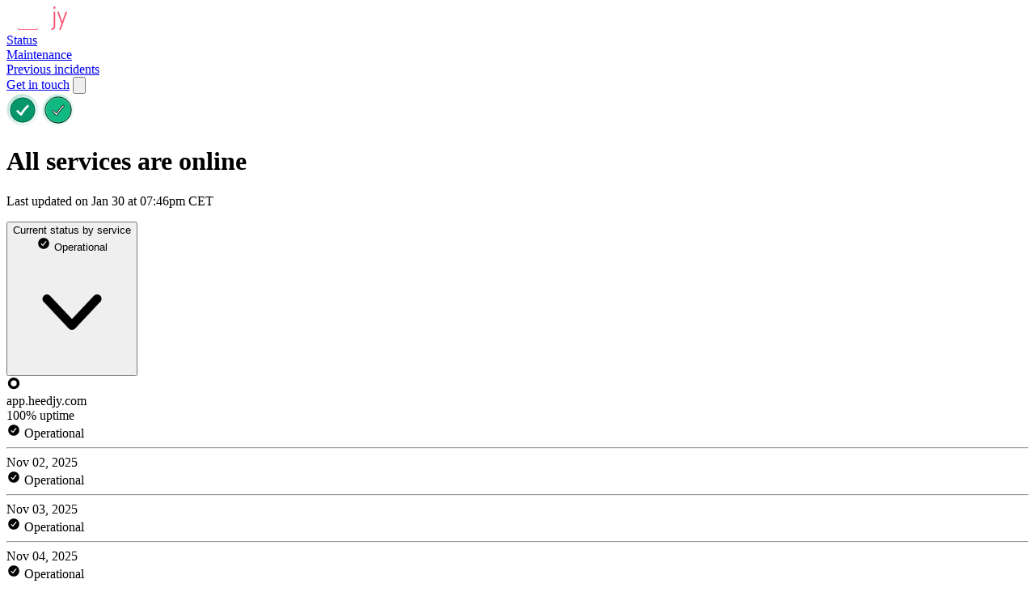

--- FILE ---
content_type: text/html; charset=utf-8
request_url: https://status.heedjy.com/
body_size: 26814
content:
<!DOCTYPE html>
<html class='h-full dark' lang='en' prefix='og: https://ogp.me/ns#'>
<head>
<meta content='text/html; charset=UTF-8' http-equiv='Content-Type'>
<meta charset='utf-8'>
<meta content='width=device-width, initial-scale=1, maximum-scale=1, user-scalable=no' id='viewport' name='viewport'>
<link href='https://cdnjs.betterstackcdn.com' rel='preconnect'>
<link href='https://cdnjs.betterstackcdn.com' rel='dns-prefetch'>
<link href='https://www.googletagmanager.com' rel='preconnect'>
<link href='https://www.googletagmanager.com' rel='dns-prefetch'>
<link href='https://plausible.io' rel='preconnect'>
<link href='https://plausible.io' rel='dns-prefetch'>
<link href='https://forms.hsforms.com' rel='preconnect'>
<link href='https://forms.hsforms.com' rel='dns-prefetch'>
<link href='https://js.hsforms.net' rel='preconnect'>
<link href='https://js.hsforms.net' rel='dns-prefetch'>
<link href='https://connect.facebook.net' rel='preconnect'>
<link href='https://connect.facebook.net' rel='dns-prefetch'>
<link href='https://static.ads-twitter.com' rel='preconnect'>
<link href='https://static.ads-twitter.com' rel='dns-prefetch'>
<link href='https://bat.bing.com' rel='preconnect'>
<link href='https://bat.bing.com' rel='dns-prefetch'>
<link href='https://snap.licdn.com' rel='preconnect'>
<link href='https://snap.licdn.com' rel='dns-prefetch'>
<link href='https://googleads.g.doubleclick.net' rel='preconnect'>
<link href='https://googleads.g.doubleclick.net' rel='dns-prefetch'>
<link href='https://analytics.twitter.com' rel='preconnect'>
<link href='https://analytics.twitter.com' rel='dns-prefetch'>
<link href='https://betterstackcdn.com' rel='preconnect'>
<link href='https://betterstackcdn.com' rel='dns-prefetch'>
<link href='https://uptime.betterstackcdn.com' rel='preconnect'>
<link href='https://uptime.betterstackcdn.com' rel='dns-prefetch'>

<title>
Heedjy status
</title>
<meta name="csrf-param" content="authenticity_token" />
<meta name="csrf-token" content="DOS5sbEfJTS3l0SwGelwUVxuXFipQCKWvusPh4yzbpOzEuQr0o45ODEPKHZgUhr3u5GUk6ub-ISy4QVq6qpFCw" />

<link rel="icon" type="image/png" href="https://uptime.betterstackcdn.com/assets/status_pages_v2/favicons/operational-5a610d11.png" />
<meta content='website' property='og:type'>
<meta content='summary_large_image' name='twitter:card'>
<meta content='' property='og:url'>
<meta content='https://status.heedjy.com/assets/status_pages/og_operational-05cd8ea3.png' property='og:image'>
<meta content='https://status.heedjy.com/assets/status_pages/og_operational-05cd8ea3.png' name='twitter:image'>
<meta content='1200' property='og:image:width'>
<meta content='630' property='og:image:height'>
<meta content='Heedjy status' name='twitter:title'>
<meta content='Heedjy status' property='og:title'>
<meta content='Welcome to Heedjy status page for real-time and historical data on system performance.' property='og:description'>
<meta content='Welcome to Heedjy status page for real-time and historical data on system performance.' name='twitter:description'>
<meta content='no-cache' name='turbo-cache-control'>
<link href='https://status.heedjy.com/' rel='canonical'>

<link rel="preload" href="https://d1lppblt9t2x15.cloudfront.net/logos/6438bc9ad40ef4ad6757cf9ab0a9e93a.png" as="image" type="image/png">
<link rel="stylesheet" href="https://uptime.betterstackcdn.com/assets/public_status_pages-f3f85f16.css" media="all" data-turbo-track="reload" />
<script type="importmap" data-turbo-track="reload" nonce="6ad0d44e2e180f9a03b54a625eeae00f">{
  "imports": {
    "api/NaturalLanguageParserApi": "https://uptime.betterstackcdn.com/assets/api/NaturalLanguageParserApi-926e6072.js",
    "api/resourceGroup": "https://uptime.betterstackcdn.com/assets/api/resourceGroup-d2235eae.js",
    "application/billing": "https://uptime.betterstackcdn.com/assets/application/billing-8ce03c33.js",
    "application/clickable-rows": "https://uptime.betterstackcdn.com/assets/application/clickable-rows-2c30e21f.js",
    "application/cloudflare_oauth": "https://uptime.betterstackcdn.com/assets/application/cloudflare_oauth-abbe36d2.js",
    "application/csrf": "https://uptime.betterstackcdn.com/assets/application/csrf-28d75db2.js",
    "application/design": "https://uptime.betterstackcdn.com/assets/application/design-7ac114d7.js",
    "application/dismiss-onboarding": "https://uptime.betterstackcdn.com/assets/application/dismiss-onboarding-91abb61a.js",
    "application/dismiss-role-upgrade": "https://uptime.betterstackcdn.com/assets/application/dismiss-role-upgrade-7d4bb63d.js",
    "application/is_safari": "https://uptime.betterstackcdn.com/assets/application/is_safari-683b0c92.js",
    "application/native-webhook": "https://uptime.betterstackcdn.com/assets/application/native-webhook-82864d34.js",
    "application/status-indicator": "https://uptime.betterstackcdn.com/assets/application/status-indicator-8d0001ea.js",
    "application/textarea-autoexpand": "https://uptime.betterstackcdn.com/assets/application/textarea-autoexpand-fe08f6ad.js",
    "application/toggle": "https://uptime.betterstackcdn.com/assets/application/toggle-fe40abc8.js",
    "brand/recaptcha-submit": "https://uptime.betterstackcdn.com/assets/brand/recaptcha-submit-fce4ef92.js",
    "brand_controllers": "https://uptime.betterstackcdn.com/assets/brand_controllers/index-135de54e.js",
    "brand_controllers/recaptcha_controller": "https://uptime.betterstackcdn.com/assets/brand_controllers/recaptcha_controller-c11abefb.js",
    "brand_controllers/status_pages/response_times_chart_controller": "https://uptime.betterstackcdn.com/assets/brand_controllers/status_pages/response_times_chart_controller-99b35f2d.js",
    "brand_controllers/status_pages_v2/header_controller": "https://uptime.betterstackcdn.com/assets/brand_controllers/status_pages_v2/header_controller-70e27bde.js",
    "brand_controllers/status_pages_v2/sections_controller": "https://uptime.betterstackcdn.com/assets/brand_controllers/status_pages_v2/sections_controller-a9c1d0fd.js",
    "brand_controllers/status_pages_v2/subscribe_controller": "https://uptime.betterstackcdn.com/assets/brand_controllers/status_pages_v2/subscribe_controller-58764bf3.js",
    "channels/consumer": "https://uptime.betterstackcdn.com/assets/channels/consumer-888298bd.js",
    "channels": "https://uptime.betterstackcdn.com/assets/channels/index-ba170838.js",
    "common/adHocChecks": "https://uptime.betterstackcdn.com/assets/common/adHocChecks-f9bcf7b2.js",
    "common/async-intervals": "https://uptime.betterstackcdn.com/assets/common/async-intervals-d6693220.js",
    "common/autoscroll": "https://uptime.betterstackcdn.com/assets/common/autoscroll-c2697d9e.js",
    "common/button-groups": "https://uptime.betterstackcdn.com/assets/common/button-groups-f8f4b663.js",
    "common/cable": "https://uptime.betterstackcdn.com/assets/common/cable-5d66a67f.js",
    "common/copy": "https://uptime.betterstackcdn.com/assets/common/copy-f779142d.js",
    "common/data-disable-with-spinner": "https://uptime.betterstackcdn.com/assets/common/data-disable-with-spinner-b5c9def7.js",
    "common/drag-n-drop": "https://uptime.betterstackcdn.com/assets/common/drag-n-drop-1ecdef36.js",
    "common/html-tooltips": "https://uptime.betterstackcdn.com/assets/common/html-tooltips-a004f4fd.js",
    "common/misc": "https://uptime.betterstackcdn.com/assets/common/misc-c9b3f8c9.js",
    "common/posthog": "https://uptime.betterstackcdn.com/assets/common/posthog-dd52d5f5.js",
    "common/prefill_phone_number": "https://uptime.betterstackcdn.com/assets/common/prefill_phone_number-0ac54149.js",
    "common/railsSetup": "https://uptime.betterstackcdn.com/assets/common/railsSetup-bb3af95a.js",
    "common/rebind-components": "https://uptime.betterstackcdn.com/assets/common/rebind-components-d9aa55f4.js",
    "common/scroll-to": "https://uptime.betterstackcdn.com/assets/common/scroll-to-ae650a61.js",
    "common/theme": "https://uptime.betterstackcdn.com/assets/common/theme-cd0633ae.js",
    "common/time-distance": "https://uptime.betterstackcdn.com/assets/common/time-distance-1cac2a18.js",
    "common/timeago": "https://uptime.betterstackcdn.com/assets/common/timeago-92a49248.js",
    "common/tooltips": "https://uptime.betterstackcdn.com/assets/common/tooltips-71ae5a54.js",
    "common/turbo": "https://uptime.betterstackcdn.com/assets/common/turbo-e14cdefb.js",
    "common/turbo_betterstack": "https://uptime.betterstackcdn.com/assets/common/turbo_betterstack-905c441f.js",
    "common/useragent": "https://uptime.betterstackcdn.com/assets/common/useragent-11b606c0.js",
    "common_controllers/async/base_controller": "https://uptime.betterstackcdn.com/assets/common_controllers/async/base_controller-bd8ca858.js",
    "common_controllers/async/interval_controller": "https://uptime.betterstackcdn.com/assets/common_controllers/async/interval_controller-86f658f0.js",
    "common_controllers/async/sections_interval_controller": "https://uptime.betterstackcdn.com/assets/common_controllers/async/sections_interval_controller-7570ae8f.js",
    "common_controllers/dev_bar_controller": "https://uptime.betterstackcdn.com/assets/common_controllers/dev_bar_controller-084e417d.js",
    "common_controllers/dismissible_controller": "https://uptime.betterstackcdn.com/assets/common_controllers/dismissible_controller-71822f14.js",
    "common_controllers/header_controller": "https://uptime.betterstackcdn.com/assets/common_controllers/header_controller-f79fac0a.js",
    "common_controllers/img_onerror_controller": "https://uptime.betterstackcdn.com/assets/common_controllers/img_onerror_controller-96384ad3.js",
    "common_controllers/incident_update_controller": "https://uptime.betterstackcdn.com/assets/common_controllers/incident_update_controller-8e2c39a5.js",
    "common_controllers": "https://uptime.betterstackcdn.com/assets/common_controllers/index-21411fd6.js",
    "common_controllers/input_self_select_controller": "https://uptime.betterstackcdn.com/assets/common_controllers/input_self_select_controller-68c618f7.js",
    "common_controllers/modal_opener_controller": "https://uptime.betterstackcdn.com/assets/common_controllers/modal_opener_controller-8775b32e.js",
    "common_controllers/nav_toggle_controller": "https://uptime.betterstackcdn.com/assets/common_controllers/nav_toggle_controller-52a880a3.js",
    "common_controllers/pricing/period_controller": "https://uptime.betterstackcdn.com/assets/common_controllers/pricing/period_controller-c0290b39.js",
    "common_controllers/side_nav_controller": "https://uptime.betterstackcdn.com/assets/common_controllers/side_nav_controller-931f2144.js",
    "common_controllers/switch_tab_controller": "https://uptime.betterstackcdn.com/assets/common_controllers/switch_tab_controller-b955d54e.js",
    "common_controllers/timezone_controller": "https://uptime.betterstackcdn.com/assets/common_controllers/timezone_controller-2aa6e80a.js",
    "components/DatePicker": "https://uptime.betterstackcdn.com/assets/components/DatePicker-41eb04fb.js",
    "components/Dropdown": "https://uptime.betterstackcdn.com/assets/components/Dropdown-49aa6442.js",
    "components/EmbedTimezoneSelect": "https://uptime.betterstackcdn.com/assets/components/EmbedTimezoneSelect-dbf5a030.js",
    "components/ExplainWithAi": "https://uptime.betterstackcdn.com/assets/components/ExplainWithAi-0046d3e3.js",
    "components/Modal": "https://uptime.betterstackcdn.com/assets/components/Modal-a13cd0fb.js",
    "components/NativeSelect": "https://uptime.betterstackcdn.com/assets/components/NativeSelect-06ecbd5e.js",
    "components/SideNavigation": "https://uptime.betterstackcdn.com/assets/components/SideNavigation-b49d54aa.js",
    "components/Tabs": "https://uptime.betterstackcdn.com/assets/components/Tabs-a4717f28.js",
    "components/ThemeSwitcher": "https://uptime.betterstackcdn.com/assets/components/ThemeSwitcher-f69ad1cd.js",
    "components/Toasts": "https://uptime.betterstackcdn.com/assets/components/Toasts-e28ced9d.js",
    "components/UserMenu": "https://uptime.betterstackcdn.com/assets/components/UserMenu-6dbd739a.js",
    "components/WithSpinner": "https://uptime.betterstackcdn.com/assets/components/WithSpinner-00e644f3.js",
    "components/billing/BillableBadge": "https://uptime.betterstackcdn.com/assets/components/billing/BillableBadge-2619d140.js",
    "components/catalog/AttributeDropdown": "https://uptime.betterstackcdn.com/assets/components/catalog/AttributeDropdown-af7585ef.js",
    "components/catalog/EditableAttributeCell": "https://uptime.betterstackcdn.com/assets/components/catalog/EditableAttributeCell-7f0e3815.js",
    "components/catalog/EditableCell": "https://uptime.betterstackcdn.com/assets/components/catalog/EditableCell-1aa8709e.js",
    "components/catalog/ItemTag": "https://uptime.betterstackcdn.com/assets/components/catalog/ItemTag-1ded0d7a.js",
    "components/catalog/RecordEditor": "https://uptime.betterstackcdn.com/assets/components/catalog/RecordEditor-4ad93f32.js",
    "components/catalog/RelationEditor": "https://uptime.betterstackcdn.com/assets/components/catalog/RelationEditor-793df3ec.js",
    "components/catalog/RelationsList": "https://uptime.betterstackcdn.com/assets/components/catalog/RelationsList-cf5db039.js",
    "components/catalog/ValuesDropdown": "https://uptime.betterstackcdn.com/assets/components/catalog/ValuesDropdown-faeaaa8f.js",
    "components/catalog/catalogRecursion": "https://uptime.betterstackcdn.com/assets/components/catalog/catalogRecursion-f2ac856c.js",
    "components/charts/BarChart": "https://uptime.betterstackcdn.com/assets/components/charts/BarChart-11b2043a.js",
    "components/charts/DataTable": "https://uptime.betterstackcdn.com/assets/components/charts/DataTable-f5057ea6.js",
    "components/charts/HeatmapChart": "https://uptime.betterstackcdn.com/assets/components/charts/HeatmapChart-b15664c4.js",
    "components/charts/LineChart": "https://uptime.betterstackcdn.com/assets/components/charts/LineChart-179c28a1.js",
    "components/charts/PieChart": "https://uptime.betterstackcdn.com/assets/components/charts/PieChart-1f3b0773.js",
    "components/charts/ResponseTimesChart": "https://uptime.betterstackcdn.com/assets/components/charts/ResponseTimesChart-f7750446.js",
    "components/charts/theme": "https://uptime.betterstackcdn.com/assets/components/charts/theme-b15daa50.js",
    "components/charts/utils/formatTooltip": "https://uptime.betterstackcdn.com/assets/components/charts/utils/formatTooltip-74e396cc.js",
    "components/charts/utils/seriesFormat": "https://uptime.betterstackcdn.com/assets/components/charts/utils/seriesFormat-c1c924f9.js",
    "components/command_palette/CommandPalette": "https://uptime.betterstackcdn.com/assets/components/command_palette/CommandPalette-2711810a.js",
    "components/dev_bar/CopyImpersonateLink": "https://uptime.betterstackcdn.com/assets/components/dev_bar/CopyImpersonateLink-8104e45c.js",
    "components/forms/AsyncSelect": "https://uptime.betterstackcdn.com/assets/components/forms/AsyncSelect-54e0ffab.js",
    "components/forms/BasicForm": "https://uptime.betterstackcdn.com/assets/components/forms/BasicForm-0969fac1.js",
    "components/forms/ButtonDropdown": "https://uptime.betterstackcdn.com/assets/components/forms/ButtonDropdown-544ebda9.js",
    "components/forms/CopyOnClick": "https://uptime.betterstackcdn.com/assets/components/forms/CopyOnClick-7cae1ff3.js",
    "components/forms/DotsDropdown": "https://uptime.betterstackcdn.com/assets/components/forms/DotsDropdown-7c78ace3.js",
    "components/forms/HighlightedTextarea": "https://uptime.betterstackcdn.com/assets/components/forms/HighlightedTextarea-026b7bb3.js",
    "components/forms/IncidentTargetSelect": "https://uptime.betterstackcdn.com/assets/components/forms/IncidentTargetSelect-1a875897.js",
    "components/forms/IncomingWebhookForm": "https://uptime.betterstackcdn.com/assets/components/forms/IncomingWebhookForm-67206d37.js",
    "components/forms/Maintenance": "https://uptime.betterstackcdn.com/assets/components/forms/Maintenance-a50ae382.js",
    "components/forms/ModalOpeningButton": "https://uptime.betterstackcdn.com/assets/components/forms/ModalOpeningButton-aa128e05.js",
    "components/forms/PlaywrightArtifacts": "https://uptime.betterstackcdn.com/assets/components/forms/PlaywrightArtifacts-126391cc.js",
    "components/forms/PlaywrightRunner": "https://uptime.betterstackcdn.com/assets/components/forms/PlaywrightRunner-a57d736f.js",
    "components/forms/Select": "https://uptime.betterstackcdn.com/assets/components/forms/Select-ea5a36f1.js",
    "components/forms/TabBar": "https://uptime.betterstackcdn.com/assets/components/forms/TabBar-d84e5351.js",
    "components/forms/TimezoneSelect": "https://uptime.betterstackcdn.com/assets/components/forms/TimezoneSelect-4fe04f4d.js",
    "components/forms/Toggle": "https://uptime.betterstackcdn.com/assets/components/forms/Toggle-d176a74e.js",
    "components/forms/Tooltip": "https://uptime.betterstackcdn.com/assets/components/forms/Tooltip-ca488a62.js",
    "components/forms/escalation_policies/ConditionalPolicy": "https://uptime.betterstackcdn.com/assets/components/forms/escalation_policies/ConditionalPolicy-d6985ed1.js",
    "components/forms/escalation_policies/EscalationPolicies": "https://uptime.betterstackcdn.com/assets/components/forms/escalation_policies/EscalationPolicies-7440a03e.js",
    "components/forms/escalation_policies/EscalationPolicy": "https://uptime.betterstackcdn.com/assets/components/forms/escalation_policies/EscalationPolicy-305e0d29.js",
    "components/forms/escalation_policies/EscalationPolicyStep": "https://uptime.betterstackcdn.com/assets/components/forms/escalation_policies/EscalationPolicyStep-4714d655.js",
    "components/forms/incoming_webhooks/Field": "https://uptime.betterstackcdn.com/assets/components/forms/incoming_webhooks/Field-68a57b25.js",
    "components/forms/incoming_webhooks/Rule": "https://uptime.betterstackcdn.com/assets/components/forms/incoming_webhooks/Rule-32001932.js",
    "components/forms/incoming_webhooks/Rules": "https://uptime.betterstackcdn.com/assets/components/forms/incoming_webhooks/Rules-be299b86.js",
    "components/forms/integrations/AlertChannelOption": "https://uptime.betterstackcdn.com/assets/components/forms/integrations/AlertChannelOption-567db75a.js",
    "components/forms/integrations/AlertOptions": "https://uptime.betterstackcdn.com/assets/components/forms/integrations/AlertOptions-a8a0236e.js",
    "components/forms/integrations/AlertOptionsIcon": "https://uptime.betterstackcdn.com/assets/components/forms/integrations/AlertOptionsIcon-d6e5bb67.js",
    "components/forms/microsoft_teams/EscalationType": "https://uptime.betterstackcdn.com/assets/components/forms/microsoft_teams/EscalationType-9fd4d9a8.js",
    "components/forms/microsoft_teams/IntegrationType": "https://uptime.betterstackcdn.com/assets/components/forms/microsoft_teams/IntegrationType-ddf138c9.js",
    "components/forms/microsoft_teams/ResourceOptions": "https://uptime.betterstackcdn.com/assets/components/forms/microsoft_teams/ResourceOptions-b5206742.js",
    "components/forms/on_call/OnCallShiftConfig": "https://uptime.betterstackcdn.com/assets/components/forms/on_call/OnCallShiftConfig-e52275d2.js",
    "components/forms/on_call/RespondersSelect": "https://uptime.betterstackcdn.com/assets/components/forms/on_call/RespondersSelect-d4201c05.js",
    "components/forms/on_call/TimePicker": "https://uptime.betterstackcdn.com/assets/components/forms/on_call/TimePicker-a5ce7d2e.js",
    "components/forms/on_call/WorkingTimes": "https://uptime.betterstackcdn.com/assets/components/forms/on_call/WorkingTimes-1bfee3f3.js",
    "components/forms/slack/IntegrationType": "https://uptime.betterstackcdn.com/assets/components/forms/slack/IntegrationType-10dc4439.js",
    "components/forms/slack/ResourceOptions": "https://uptime.betterstackcdn.com/assets/components/forms/slack/ResourceOptions-4f5e4ad2.js",
    "components/heartbeats/BarChart": "https://uptime.betterstackcdn.com/assets/components/heartbeats/BarChart-3fc6ca11.js",
    "components/heartbeats/ResponseChart": "https://uptime.betterstackcdn.com/assets/components/heartbeats/ResponseChart-e4e55e31.js",
    "components/incidents/IncidentsFilter": "https://uptime.betterstackcdn.com/assets/components/incidents/IncidentsFilter-7189f04a.js",
    "components/incidents/RegionalResponse": "https://uptime.betterstackcdn.com/assets/components/incidents/RegionalResponse-cb4061bb.js",
    "components": "https://uptime.betterstackcdn.com/assets/components/index-8369a5fe.js",
    "components/jira/DateField": "https://uptime.betterstackcdn.com/assets/components/jira/DateField-9e5c275e.js",
    "components/jira/DateTimeField": "https://uptime.betterstackcdn.com/assets/components/jira/DateTimeField-3cfdcad2.js",
    "components/jira/Form": "https://uptime.betterstackcdn.com/assets/components/jira/Form-bf03c471.js",
    "components/jira/IntegrationsField": "https://uptime.betterstackcdn.com/assets/components/jira/IntegrationsField-11410505.js",
    "components/jira/IssueTypeField": "https://uptime.betterstackcdn.com/assets/components/jira/IssueTypeField-f924fb99.js",
    "components/jira/IssuelinkField": "https://uptime.betterstackcdn.com/assets/components/jira/IssuelinkField-f98697e1.js",
    "components/jira/LabelsField": "https://uptime.betterstackcdn.com/assets/components/jira/LabelsField-5199cb8a.js",
    "components/jira/Modal": "https://uptime.betterstackcdn.com/assets/components/jira/Modal-1529c8cc.js",
    "components/jira/NumberField": "https://uptime.betterstackcdn.com/assets/components/jira/NumberField-60693e94.js",
    "components/jira/OptionField": "https://uptime.betterstackcdn.com/assets/components/jira/OptionField-803dcbf1.js",
    "components/jira/OptionsField": "https://uptime.betterstackcdn.com/assets/components/jira/OptionsField-3eb234fd.js",
    "components/jira/ParentField": "https://uptime.betterstackcdn.com/assets/components/jira/ParentField-0f94db16.js",
    "components/jira/ProjectField": "https://uptime.betterstackcdn.com/assets/components/jira/ProjectField-c300c05d.js",
    "components/jira/RelativeDateField": "https://uptime.betterstackcdn.com/assets/components/jira/RelativeDateField-73e7097d.js",
    "components/jira/RequestTypeField": "https://uptime.betterstackcdn.com/assets/components/jira/RequestTypeField-5ac2eebd.js",
    "components/jira/SaveButton": "https://uptime.betterstackcdn.com/assets/components/jira/SaveButton-32e7d082.js",
    "components/jira/SkeletonLoader": "https://uptime.betterstackcdn.com/assets/components/jira/SkeletonLoader-4d3ff6ff.js",
    "components/jira/StringField": "https://uptime.betterstackcdn.com/assets/components/jira/StringField-db9478ba.js",
    "components/jira/SummaryField": "https://uptime.betterstackcdn.com/assets/components/jira/SummaryField-e25261f0.js",
    "components/jira/SupportedAfterReinstallNotice": "https://uptime.betterstackcdn.com/assets/components/jira/SupportedAfterReinstallNotice-1e719fc2.js",
    "components/jira/UnsupportedFieldsNotice": "https://uptime.betterstackcdn.com/assets/components/jira/UnsupportedFieldsNotice-1ebfe394.js",
    "components/jira/UserField": "https://uptime.betterstackcdn.com/assets/components/jira/UserField-08b12e13.js",
    "components/jira/UsersField": "https://uptime.betterstackcdn.com/assets/components/jira/UsersField-c5d518a9.js",
    "components/linear/DependentField": "https://uptime.betterstackcdn.com/assets/components/linear/DependentField-597972c3.js",
    "components/linear/IntegrationsField": "https://uptime.betterstackcdn.com/assets/components/linear/IntegrationsField-1d9725a1.js",
    "components/linear/Modal": "https://uptime.betterstackcdn.com/assets/components/linear/Modal-af7fa3be.js",
    "components/linear/SaveButton": "https://uptime.betterstackcdn.com/assets/components/linear/SaveButton-bdf2ab43.js",
    "components/linear/TriageAccountsTable": "https://uptime.betterstackcdn.com/assets/components/linear/TriageAccountsTable-6e91e4d1.js",
    "components/metadata/Form": "https://uptime.betterstackcdn.com/assets/components/metadata/Form-ee90bb3a.js",
    "components/metadata/KeySearchDropdown": "https://uptime.betterstackcdn.com/assets/components/metadata/KeySearchDropdown-2fad67ba.js",
    "components/metadata/Table": "https://uptime.betterstackcdn.com/assets/components/metadata/Table-eb55b237.js",
    "components/metadata/ValueSearchDropdown": "https://uptime.betterstackcdn.com/assets/components/metadata/ValueSearchDropdown-55305837.js",
    "components/notifications/Dropdown": "https://uptime.betterstackcdn.com/assets/components/notifications/Dropdown-0d9b903e.js",
    "components/notifications/Item": "https://uptime.betterstackcdn.com/assets/components/notifications/Item-aec4f085.js",
    "components/playwright/TextLoader": "https://uptime.betterstackcdn.com/assets/components/playwright/TextLoader-d2b419ac.js",
    "components/public_status_pages/LanguageSelect": "https://uptime.betterstackcdn.com/assets/components/public_status_pages/LanguageSelect-dbf46138.js",
    "components/reporting/Chart": "https://uptime.betterstackcdn.com/assets/components/reporting/Chart-0ff3b068.js",
    "components/reporting/DateRangeSelector": "https://uptime.betterstackcdn.com/assets/components/reporting/DateRangeSelector-885452fb.js",
    "components/reporting/Filters": "https://uptime.betterstackcdn.com/assets/components/reporting/Filters-11482bc4.js",
    "components/reporting/KPIs": "https://uptime.betterstackcdn.com/assets/components/reporting/KPIs-7f9bf56b.js",
    "components/reporting/LineChart": "https://uptime.betterstackcdn.com/assets/components/reporting/LineChart-e9eb4a94.js",
    "components/reporting/MultiselectFilterInput": "https://uptime.betterstackcdn.com/assets/components/reporting/MultiselectFilterInput-6e57286f.js",
    "components/reporting/Table": "https://uptime.betterstackcdn.com/assets/components/reporting/Table-15c26d35.js",
    "components/reporting/TextFilterInput": "https://uptime.betterstackcdn.com/assets/components/reporting/TextFilterInput-85b7f109.js",
    "components/resource_groups/BulkEditHierarchySetter": "https://uptime.betterstackcdn.com/assets/components/resource_groups/BulkEditHierarchySetter-3acdfa63.js",
    "components/resource_groups/BulkEditModal": "https://uptime.betterstackcdn.com/assets/components/resource_groups/BulkEditModal-ec4ecb7f.js",
    "components/resource_groups/CreateGroupModal": "https://uptime.betterstackcdn.com/assets/components/resource_groups/CreateGroupModal-b995109d.js",
    "components/resource_groups/HeadlineSearch": "https://uptime.betterstackcdn.com/assets/components/resource_groups/HeadlineSearch-b07e9e48.js",
    "components/resource_groups/MoveToModal": "https://uptime.betterstackcdn.com/assets/components/resource_groups/MoveToModal-c8b6f04f.js",
    "components/resource_groups/OngoingIncidentBadge": "https://uptime.betterstackcdn.com/assets/components/resource_groups/OngoingIncidentBadge-ef9f1257.js",
    "components/resource_groups/RenameGroupModal": "https://uptime.betterstackcdn.com/assets/components/resource_groups/RenameGroupModal-4842a3d5.js",
    "components/resource_groups/ResourceGroup": "https://uptime.betterstackcdn.com/assets/components/resource_groups/ResourceGroup-a2310de7.js",
    "components/resource_groups/ResourceGroups": "https://uptime.betterstackcdn.com/assets/components/resource_groups/ResourceGroups-fb4890ce.js",
    "components/resource_groups/ResourceRow": "https://uptime.betterstackcdn.com/assets/components/resource_groups/ResourceRow-0c03607f.js",
    "components/resource_groups/SortDropdown": "https://uptime.betterstackcdn.com/assets/components/resource_groups/SortDropdown-a3aad279.js",
    "components/resource_groups/bulkEditOptions": "https://uptime.betterstackcdn.com/assets/components/resource_groups/bulkEditOptions-221d19b7.js",
    "components/resource_groups/resources_subscription": "https://uptime.betterstackcdn.com/assets/components/resource_groups/resources_subscription-1fee6074.js",
    "components/shared/DatePickerRangeSelector": "https://uptime.betterstackcdn.com/assets/components/shared/DatePickerRangeSelector-9a550d37.js",
    "components/shared/DateRangeSelector": "https://uptime.betterstackcdn.com/assets/components/shared/DateRangeSelector-bc05263d.js",
    "components/shared/SharedLabel": "https://uptime.betterstackcdn.com/assets/components/shared/SharedLabel-e267463e.js",
    "components/status_pages/LanguageSelect": "https://uptime.betterstackcdn.com/assets/components/status_pages/LanguageSelect-9cff14fd.js",
    "components/status_pages/MaintenanceDateRangePicker": "https://uptime.betterstackcdn.com/assets/components/status_pages/MaintenanceDateRangePicker-c3f310a3.js",
    "components/stores/CatalogItemsStore": "https://uptime.betterstackcdn.com/assets/components/stores/CatalogItemsStore-a785eb3a.js",
    "components/stores/IncidentsFilterStore": "https://uptime.betterstackcdn.com/assets/components/stores/IncidentsFilterStore-5e9c60d4.js",
    "components/stores/JiraStore": "https://uptime.betterstackcdn.com/assets/components/stores/JiraStore-311853e8.js",
    "components/stores/LinearStore": "https://uptime.betterstackcdn.com/assets/components/stores/LinearStore-22abe187.js",
    "components/stores/MainStore": "https://uptime.betterstackcdn.com/assets/components/stores/MainStore-d7c378f4.js",
    "components/stores/PermanentStore": "https://uptime.betterstackcdn.com/assets/components/stores/PermanentStore-1c248110.js",
    "components/stores/ReportingStore": "https://uptime.betterstackcdn.com/assets/components/stores/ReportingStore-36aa0b1b.js",
    "components/stores/ResourceSearchStore": "https://uptime.betterstackcdn.com/assets/components/stores/ResourceSearchStore-37f97366.js",
    "components/stores/ResponseTimesStore": "https://uptime.betterstackcdn.com/assets/components/stores/ResponseTimesStore-ffb5c941.js",
    "components/stores/ToastStore": "https://uptime.betterstackcdn.com/assets/components/stores/ToastStore-b53118d8.js",
    "components/stores": "https://uptime.betterstackcdn.com/assets/components/stores/index-b3d0d0bb.js",
    "composables/useCollapseHeight": "https://uptime.betterstackcdn.com/assets/composables/useCollapseHeight-e6e00879.js",
    "composables/useCommand": "https://uptime.betterstackcdn.com/assets/composables/useCommand-f641d0aa.js",
    "composables/useHotkey": "https://uptime.betterstackcdn.com/assets/composables/useHotkey-83c7a764.js",
    "composables/useSetCommandPaletteHierarchy": "https://uptime.betterstackcdn.com/assets/composables/useSetCommandPaletteHierarchy-270e206c.js",
    "composables/useTheme": "https://uptime.betterstackcdn.com/assets/composables/useTheme-c61ff471.js",
    "controllers/accordion_controller": "https://uptime.betterstackcdn.com/assets/controllers/accordion_controller-c1b40c9d.js",
    "controllers/admin/accounting_controller": "https://uptime.betterstackcdn.com/assets/controllers/admin/accounting_controller-670ca7d9.js",
    "controllers/billable_link_controller": "https://uptime.betterstackcdn.com/assets/controllers/billable_link_controller-69ead649.js",
    "controllers/command_controller": "https://uptime.betterstackcdn.com/assets/controllers/command_controller-22dd7106.js",
    "controllers/command_palette_controller": "https://uptime.betterstackcdn.com/assets/controllers/command_palette_controller-99e0954f.js",
    "controllers/command_palette_hierarchy_controller": "https://uptime.betterstackcdn.com/assets/controllers/command_palette_hierarchy_controller-f9e567b8.js",
    "controllers/comment-form-autofocus_controller": "https://uptime.betterstackcdn.com/assets/controllers/comment-form-autofocus_controller-33738f83.js",
    "controllers/comment_mentions_controller": "https://uptime.betterstackcdn.com/assets/controllers/comment_mentions_controller-30b74313.js",
    "controllers/conditional_forms_controller": "https://uptime.betterstackcdn.com/assets/controllers/conditional_forms_controller-c8ae271f.js",
    "controllers/dismissible_onboarding_message_controller": "https://uptime.betterstackcdn.com/assets/controllers/dismissible_onboarding_message_controller-109f5c05.js",
    "controllers/draft_controller": "https://uptime.betterstackcdn.com/assets/controllers/draft_controller-dc78cc23.js",
    "controllers/dropdown_controller": "https://uptime.betterstackcdn.com/assets/controllers/dropdown_controller-551b6539.js",
    "controllers/endpoints/environment_variables_controller": "https://uptime.betterstackcdn.com/assets/controllers/endpoints/environment_variables_controller-db44353b.js",
    "controllers/endpoints/form_controller": "https://uptime.betterstackcdn.com/assets/controllers/endpoints/form_controller-302584a8.js",
    "controllers/endpoints/frequency_timeout_controller": "https://uptime.betterstackcdn.com/assets/controllers/endpoints/frequency_timeout_controller-49786551.js",
    "controllers/endpoints/request_headers_controller": "https://uptime.betterstackcdn.com/assets/controllers/endpoints/request_headers_controller-59cebb62.js",
    "controllers/escalations/escalate_to_controller": "https://uptime.betterstackcdn.com/assets/controllers/escalations/escalate_to_controller-460811da.js",
    "controllers/escalations/policy_controller": "https://uptime.betterstackcdn.com/assets/controllers/escalations/policy_controller-5f1edb2f.js",
    "controllers/front_chat_controller": "https://uptime.betterstackcdn.com/assets/controllers/front_chat_controller-20164701.js",
    "controllers/full_height_iframe_controller": "https://uptime.betterstackcdn.com/assets/controllers/full_height_iframe_controller-0f9d356b.js",
    "controllers/hotkeys_controller": "https://uptime.betterstackcdn.com/assets/controllers/hotkeys_controller-2c83143e.js",
    "controllers/incident_updates_controller": "https://uptime.betterstackcdn.com/assets/controllers/incident_updates_controller-80fa0730.js",
    "controllers/incidents/ai_summary_controller": "https://uptime.betterstackcdn.com/assets/controllers/incidents/ai_summary_controller-9cecbf0e.js",
    "controllers/incidents/attachments_controller": "https://uptime.betterstackcdn.com/assets/controllers/incidents/attachments_controller-7c45331b.js",
    "controllers/incidents/comment_controller": "https://uptime.betterstackcdn.com/assets/controllers/incidents/comment_controller-569fb5a9.js",
    "controllers/incidents/list_actions_controller": "https://uptime.betterstackcdn.com/assets/controllers/incidents/list_actions_controller-dacd9359.js",
    "controllers/incidents/live_timer_controller": "https://uptime.betterstackcdn.com/assets/controllers/incidents/live_timer_controller-f877a44c.js",
    "controllers/incidents/manual_controller": "https://uptime.betterstackcdn.com/assets/controllers/incidents/manual_controller-d8e37c4b.js",
    "controllers/incidents/stat_report_controller": "https://uptime.betterstackcdn.com/assets/controllers/incidents/stat_report_controller-0aa53eaa.js",
    "controllers/incidents/target_controller": "https://uptime.betterstackcdn.com/assets/controllers/incidents/target_controller-88b9741e.js",
    "controllers": "https://uptime.betterstackcdn.com/assets/controllers/index-5558ecbf.js",
    "controllers/integrations/call_routings_controller": "https://uptime.betterstackcdn.com/assets/controllers/integrations/call_routings_controller-76470908.js",
    "controllers/integrations/email_controller": "https://uptime.betterstackcdn.com/assets/controllers/integrations/email_controller-d27d1966.js",
    "controllers/integrations/heroku_controller": "https://uptime.betterstackcdn.com/assets/controllers/integrations/heroku_controller-5e2927f3.js",
    "controllers/integrations/incidents_controller": "https://uptime.betterstackcdn.com/assets/controllers/integrations/incidents_controller-3f05ed27.js",
    "controllers/link_controller": "https://uptime.betterstackcdn.com/assets/controllers/link_controller-a8d7ca24.js",
    "controllers/marketing_banner_controller": "https://uptime.betterstackcdn.com/assets/controllers/marketing_banner_controller-c0b5f965.js",
    "controllers/marketing_banners_controller": "https://uptime.betterstackcdn.com/assets/controllers/marketing_banners_controller-6ec0a670.js",
    "controllers/mentions_controller": "https://uptime.betterstackcdn.com/assets/controllers/mentions_controller-d92094cb.js",
    "controllers/menu_controller": "https://uptime.betterstackcdn.com/assets/controllers/menu_controller-e3d8b952.js",
    "controllers/metadata/form_controller": "https://uptime.betterstackcdn.com/assets/controllers/metadata/form_controller-d50ae890.js",
    "controllers/native_webhooks/headers_template_controller": "https://uptime.betterstackcdn.com/assets/controllers/native_webhooks/headers_template_controller-a9b3bc1d.js",
    "controllers/notification_toast_controller": "https://uptime.betterstackcdn.com/assets/controllers/notification_toast_controller-88a2bbc7.js",
    "controllers/notification_toasts_controller": "https://uptime.betterstackcdn.com/assets/controllers/notification_toasts_controller-4827e513.js",
    "controllers/onboarding_checklist_controller": "https://uptime.betterstackcdn.com/assets/controllers/onboarding_checklist_controller-f06be1f7.js",
    "controllers/oncalls/calendar_controller": "https://uptime.betterstackcdn.com/assets/controllers/oncalls/calendar_controller-21567f50.js",
    "controllers/oncalls/calendar_edit_base_controller": "https://uptime.betterstackcdn.com/assets/controllers/oncalls/calendar_edit_base_controller-38085d3d.js",
    "controllers/oncalls/calendar_edit_current_controller": "https://uptime.betterstackcdn.com/assets/controllers/oncalls/calendar_edit_current_controller-860bbead.js",
    "controllers/oncalls/calendar_edit_preview_controller": "https://uptime.betterstackcdn.com/assets/controllers/oncalls/calendar_edit_preview_controller-97d3a493.js",
    "controllers/oncalls/calendar_show_controller": "https://uptime.betterstackcdn.com/assets/controllers/oncalls/calendar_show_controller-60e8332d.js",
    "controllers/oncalls/lookup_controller": "https://uptime.betterstackcdn.com/assets/controllers/oncalls/lookup_controller-4bb1da65.js",
    "controllers/oncalls/overview_calendar_controller": "https://uptime.betterstackcdn.com/assets/controllers/oncalls/overview_calendar_controller-fb2514e2.js",
    "controllers/oncalls/select_controller": "https://uptime.betterstackcdn.com/assets/controllers/oncalls/select_controller-b3c4fc51.js",
    "controllers/pluralize_select_options_controller": "https://uptime.betterstackcdn.com/assets/controllers/pluralize_select_options_controller-00dd2eea.js",
    "controllers/resources/summary_interval_controller": "https://uptime.betterstackcdn.com/assets/controllers/resources/summary_interval_controller-2626397b.js",
    "controllers/reveal_controller": "https://uptime.betterstackcdn.com/assets/controllers/reveal_controller-b8508bac.js",
    "controllers/search/base_controller": "https://uptime.betterstackcdn.com/assets/controllers/search/base_controller-6f253b45.js",
    "controllers/select_all_controller": "https://uptime.betterstackcdn.com/assets/controllers/select_all_controller-5d93f8ce.js",
    "controllers/short-time-distance_controller": "https://uptime.betterstackcdn.com/assets/controllers/short-time-distance_controller-a841e95e.js",
    "controllers/status_pages/draggable_resource_controller": "https://uptime.betterstackcdn.com/assets/controllers/status_pages/draggable_resource_controller-951b7686.js",
    "controllers/status_pages/form_controller": "https://uptime.betterstackcdn.com/assets/controllers/status_pages/form_controller-6700cb75.js",
    "controllers/status_pages/password_protection_controller": "https://uptime.betterstackcdn.com/assets/controllers/status_pages/password_protection_controller-2c6ef0cc.js",
    "controllers/status_pages/section_controller": "https://uptime.betterstackcdn.com/assets/controllers/status_pages/section_controller-7e229c16.js",
    "controllers/status_pages/sections_controller": "https://uptime.betterstackcdn.com/assets/controllers/status_pages/sections_controller-4f0142d2.js",
    "controllers/status_pages/subscribers_upload_controller": "https://uptime.betterstackcdn.com/assets/controllers/status_pages/subscribers_upload_controller-e9175fab.js",
    "controllers/status_pages/translation_controller": "https://uptime.betterstackcdn.com/assets/controllers/status_pages/translation_controller-e54e958e.js",
    "controllers/stop_propagation_controller": "https://uptime.betterstackcdn.com/assets/controllers/stop_propagation_controller-f6a102b3.js",
    "controllers/submit_with_cmd_enter_controller": "https://uptime.betterstackcdn.com/assets/controllers/submit_with_cmd_enter_controller-3877d8a0.js",
    "controllers/tabs_controller": "https://uptime.betterstackcdn.com/assets/controllers/tabs_controller-5ae5f0b8.js",
    "controllers/toast_controller": "https://uptime.betterstackcdn.com/assets/controllers/toast_controller-bfb35165.js",
    "controllers/transition_controller": "https://uptime.betterstackcdn.com/assets/controllers/transition_controller-8cb6ba80.js",
    "controllers/users/add_controller": "https://uptime.betterstackcdn.com/assets/controllers/users/add_controller-bdfb6616.js",
    "controllers/vue_select_rebind_controller": "https://uptime.betterstackcdn.com/assets/controllers/vue_select_rebind_controller-522fb913.js",
    "entrypoints/application": "https://uptime.betterstackcdn.com/assets/entrypoints/application-996b9d80.js",
    "entrypoints/mobile": "https://uptime.betterstackcdn.com/assets/entrypoints/mobile-fa0f4d73.js",
    "entrypoints/playwright": "https://uptime.betterstackcdn.com/assets/entrypoints/playwright-83a2a733.js",
    "entrypoints/status_page": "https://uptime.betterstackcdn.com/assets/entrypoints/status_page-3595ea41.js",
    "entrypoints/status_page_v2": "https://uptime.betterstackcdn.com/assets/entrypoints/status_page_v2-45ed90ec.js",
    "helpers/update_status_indicators": "https://uptime.betterstackcdn.com/assets/helpers/update_status_indicators-bd8fcfe3.js",
    "initializers/unload": "https://uptime.betterstackcdn.com/assets/initializers/unload-53f18026.js",
    "mobile/data-disable-with-spinner": "https://uptime.betterstackcdn.com/assets/mobile/data-disable-with-spinner-d8f1ae50.js",
    "mobile_controllers/ButtonBridgeComponent": "https://uptime.betterstackcdn.com/assets/mobile_controllers/ButtonBridgeComponent-20cb8e18.js",
    "mobile_controllers/NotificationSettingsBridgeComponent": "https://uptime.betterstackcdn.com/assets/mobile_controllers/NotificationSettingsBridgeComponent-1414149d.js",
    "mobile_controllers/NotificationsBridgeComponent": "https://uptime.betterstackcdn.com/assets/mobile_controllers/NotificationsBridgeComponent-a91f8df4.js",
    "mobile_controllers/SoundPickerBridgeComponent": "https://uptime.betterstackcdn.com/assets/mobile_controllers/SoundPickerBridgeComponent-a0f36a2d.js",
    "mobile_controllers/current_organization_controller": "https://uptime.betterstackcdn.com/assets/mobile_controllers/current_organization_controller-e5df788d.js",
    "mobile_controllers/event_bridge_controller": "https://uptime.betterstackcdn.com/assets/mobile_controllers/event_bridge_controller-e61fc9fe.js",
    "mobile_controllers/incident_heading_controller": "https://uptime.betterstackcdn.com/assets/mobile_controllers/incident_heading_controller-ee948484.js",
    "mobile_controllers": "https://uptime.betterstackcdn.com/assets/mobile_controllers/index-f3a6c44f.js",
    "mobile_controllers/mobile_visibility_refresh_controller": "https://uptime.betterstackcdn.com/assets/mobile_controllers/mobile_visibility_refresh_controller-fe933c12.js",
    "mobile_controllers/oncall_calendar_controller": "https://uptime.betterstackcdn.com/assets/mobile_controllers/oncall_calendar_controller-3139bb0f.js",
    "routes": "https://uptime.betterstackcdn.com/assets/routes-5d99a54e.js",
    "services/Featurable": "https://uptime.betterstackcdn.com/assets/services/Featurable-deec9eb6.js",
    "services/ModalManager": "https://uptime.betterstackcdn.com/assets/services/ModalManager-c83aba72.js",
    "services/ResourceTypePluralizer": "https://uptime.betterstackcdn.com/assets/services/ResourceTypePluralizer-3a006889.js",
    "services/ThemeSwitcher": "https://uptime.betterstackcdn.com/assets/services/ThemeSwitcher-00c28974.js",
    "services/Tracking": "https://uptime.betterstackcdn.com/assets/services/Tracking-6c582af4.js",
    "services/command_palette/CommandIndexWorker": "https://uptime.betterstackcdn.com/assets/services/command_palette/CommandIndexWorker-be6dc2db.js",
    "services/command_palette/Commands": "https://uptime.betterstackcdn.com/assets/services/command_palette/Commands-52c54197.js",
    "services/command_palette/CommandsManager": "https://uptime.betterstackcdn.com/assets/services/command_palette/CommandsManager-5079cb94.js",
    "services/command_palette/HotkeyManager": "https://uptime.betterstackcdn.com/assets/services/command_palette/HotkeyManager-7f2bc944.js",
    "timezones": "https://uptime.betterstackcdn.com/assets/timezones-f6477adb.js",
    "utils/RangeTimestamp": "https://uptime.betterstackcdn.com/assets/utils/RangeTimestamp-b894ab79.js",
    "utils/RelativeTimestamp": "https://uptime.betterstackcdn.com/assets/utils/RelativeTimestamp-12ddcb4b.js",
    "utils/aggregators": "https://uptime.betterstackcdn.com/assets/utils/aggregators-ad65454a.js",
    "utils/browser": "https://uptime.betterstackcdn.com/assets/utils/browser-19f53a90.js",
    "utils/capitalize": "https://uptime.betterstackcdn.com/assets/utils/capitalize-2decce8e.js",
    "utils/chartTooltipPosition": "https://uptime.betterstackcdn.com/assets/utils/chartTooltipPosition-562768c3.js",
    "utils/date": "https://uptime.betterstackcdn.com/assets/utils/date-c4861ea7.js",
    "utils/endpointAvailability": "https://uptime.betterstackcdn.com/assets/utils/endpointAvailability-36d765be.js",
    "utils/escapeHtml": "https://uptime.betterstackcdn.com/assets/utils/escapeHtml-7adf1938.js",
    "utils/fetchJson": "https://uptime.betterstackcdn.com/assets/utils/fetchJson-0741d12c.js",
    "utils/formatters": "https://uptime.betterstackcdn.com/assets/utils/formatters-4af119c9.js",
    "utils/highlight": "https://uptime.betterstackcdn.com/assets/utils/highlight-d80fdeb1.js",
    "utils/hotkeyLabel": "https://uptime.betterstackcdn.com/assets/utils/hotkeyLabel-f13f1fb9.js",
    "utils/isTouchDevice": "https://uptime.betterstackcdn.com/assets/utils/isTouchDevice-11f892bd.js",
    "utils/mouse-events": "https://uptime.betterstackcdn.com/assets/utils/mouse-events-3899f7ca.js",
    "utils/naturalLanguageTimeParser": "https://uptime.betterstackcdn.com/assets/utils/naturalLanguageTimeParser-e1f49d00.js",
    "utils/permissions": "https://uptime.betterstackcdn.com/assets/utils/permissions-20d5c174.js",
    "utils/queryParams": "https://uptime.betterstackcdn.com/assets/utils/queryParams-0114b5ac.js",
    "utils/quoteattr": "https://uptime.betterstackcdn.com/assets/utils/quoteattr-3b4035f3.js",
    "utils/timeago": "https://uptime.betterstackcdn.com/assets/utils/timeago-31543ada.js",
    "utils/timestampToDayjs": "https://uptime.betterstackcdn.com/assets/utils/timestampToDayjs-c0543c06.js",
    "utils/timezone": "https://uptime.betterstackcdn.com/assets/utils/timezone-9e89b32f.js",
    "utils/timezoneCities": "https://uptime.betterstackcdn.com/assets/utils/timezoneCities-6f38d1e2.js",
    "utils/waitForElement": "https://uptime.betterstackcdn.com/assets/utils/waitForElement-f81969e0.js",
    "vendor/domurl@2.3.4": "https://uptime.betterstackcdn.com/assets/vendor/domurl@2.3.4-12f85afd.js",
    "vendor/floating-vue@5.2.0": "https://uptime.betterstackcdn.com/assets/vendor/floating-vue@5.2.0-1b1d689f.js",
    "vendor/highcharts@10.3.3": "https://uptime.betterstackcdn.com/assets/vendor/highcharts@10.3.3-dd982778.js",
    "vendor/lodash@4.17.21": "https://uptime.betterstackcdn.com/assets/vendor/lodash@4.17.21-b7930794.js",
    "vendor/moment-precise-range@1.3.0": "https://uptime.betterstackcdn.com/assets/vendor/moment-precise-range@1.3.0-b3a69ce3.js",
    "vendor/moment-timezone-with-data-10-year-range@0.5.45": "https://uptime.betterstackcdn.com/assets/vendor/moment-timezone-with-data-10-year-range@0.5.45-4c7bcd17.js",
    "vendor/pinia@2.1.7": "https://uptime.betterstackcdn.com/assets/vendor/pinia@2.1.7-1b23d546.js",
    "vendor/pinia@2.1.7.prod": "https://uptime.betterstackcdn.com/assets/vendor/pinia@2.1.7.prod-15b72c59.js",
    "vendor/pinia@3.0.0": "https://uptime.betterstackcdn.com/assets/vendor/pinia@3.0.0-091322bb.js",
    "vendor/pinia@3.0.0.prod": "https://uptime.betterstackcdn.com/assets/vendor/pinia@3.0.0.prod-5f647c9f.js",
    "vendor/primevue@4.0.7": "https://uptime.betterstackcdn.com/assets/vendor/primevue@4.0.7-8d6da055.js",
    "vendor/sentry-vue@10.30.0": "https://uptime.betterstackcdn.com/assets/vendor/sentry-vue@10.30.0-a490fdd5.js",
    "vendor/turbo-rails@8.0.4": "https://uptime.betterstackcdn.com/assets/vendor/turbo-rails@8.0.4-7b4b9ac0.js",
    "vendor/tzdb": "https://uptime.betterstackcdn.com/assets/vendor/tzdb-99ea9c01.js",
    "vendor/vueform-multiselect@2.6.10": "https://uptime.betterstackcdn.com/assets/vendor/vueform-multiselect@2.6.10-73a98ead.js",
    "vue": "https://cdnjs.betterstackcdn.com/vue@3.5.13/dist/vue.esm-browser.prod.js",
    "pinia": "https://uptime.betterstackcdn.com/assets/vendor/pinia@3.0.0.prod-5f647c9f.js",
    "@hotwired/stimulus": "https://uptime.betterstackcdn.com/assets/stimulus.min-b085ebf5.js",
    "@hotwired/stimulus-loading": "https://uptime.betterstackcdn.com/assets/stimulus-loading-e67229e5.js",
    "vue-turbolinks": "https://cdnjs.betterstackcdn.com/vue-turbolinks@2.2.2/index.js",
    "@rails/actioncable": "https://cdnjs.betterstackcdn.com/@rails/actioncable@8.0/app/assets/javascripts/actioncable.esm.js",
    "@hotwired/turbo-rails": "https://uptime.betterstackcdn.com/assets/vendor/turbo-rails@8.0.4-7b4b9ac0.js",
    "@hotwired/hotwire-native-bridge": "https://cdnjs.betterstackcdn.com/@hotwired/hotwire-native-bridge@1.0.0/dist/hotwire-native-bridge.js",
    "@sentry/vue": "https://uptime.betterstackcdn.com/assets/vendor/sentry-vue@10.30.0-a490fdd5.js",
    "@headlessui/vue": "https://cdnjs.betterstackcdn.com/@headlessui/vue@1.7.4/dist/headlessui.esm.js",
    "primevue": "https://uptime.betterstackcdn.com/assets/vendor/primevue@4.0.7-8d6da055.js",
    "heroicons/solid/": "https://cdnjs.betterstackcdn.com/@heroicons/vue@2.0.13/20/solid/esm/",
    "vueform-multiselect": "https://uptime.betterstackcdn.com/assets/vendor/vueform-multiselect@2.6.10-73a98ead.js",
    "@floating-ui/dom": "https://cdnjs.betterstackcdn.com/@floating-ui/dom@1.4.4/dist/floating-ui.dom.browser.min.mjs",
    "@floating-ui/core": "https://cdnjs.betterstackcdn.com/@floating-ui/core@1.3.1/dist/floating-ui.core.browser.min.mjs",
    "floating-vue": "https://uptime.betterstackcdn.com/assets/vendor/floating-vue@5.2.0-1b1d689f.js",
    "sortablejs": "https://cdnjs.betterstackcdn.com/sortablejs@1.10.1/modular/sortable.core.esm.js",
    "vue-draggable": "https://cdnjs.betterstackcdn.com/vuedraggable@4.1.0/src/vuedraggable.js",
    "lodash": "https://uptime.betterstackcdn.com/assets/vendor/lodash@4.17.21-b7930794.js",
    "lodash/throttle": "https://cdnjs.betterstackcdn.com/lodash-es@4.17.21/throttle",
    "domurl": "https://uptime.betterstackcdn.com/assets/vendor/domurl@2.3.4-12f85afd.js",
    "moment-precise-range-plugin": "https://uptime.betterstackcdn.com/assets/vendor/moment-precise-range@1.3.0-b3a69ce3.js",
    "moment-timezone": "https://uptime.betterstackcdn.com/assets/vendor/moment-timezone-with-data-10-year-range@0.5.45-4c7bcd17.js",
    "nanoevents": "https://cdnjs.betterstackcdn.com/nanoevents@7.0.1/index.js",
    "echarts": "https://cdnjs.betterstackcdn.com/echarts@5.4.0/dist/echarts.esm.min.js",
    "echarts/core": "https://cdnjs.betterstackcdn.com/echarts@5.4.0/dist/echarts.esm.min.js",
    "vue-echarts": "https://cdnjs.betterstackcdn.com/vue-echarts@6.6.1/dist/index.esm.min.js",
    "resize-detector": "https://cdnjs.betterstackcdn.com/resize-detector@0.3.0/esm/index.js",
    "vue-demi": "https://cdnjs.betterstackcdn.com/vue-demi@0.14.10/lib/index.mjs",
    "jquery": "https://cdnjs.betterstackcdn.com/jquery@3.5.0/dist/jquery.min.js",
    "js-cookie": "https://cdnjs.betterstackcdn.com/js-cookie@3.0.1/dist/js.cookie.min.mjs",
    "posthog-js": "https://cdnjs.betterstackcdn.com/posthog-js@1.64.0/dist/es.js",
    "el-transition": "https://cdnjs.betterstackcdn.com/el-transition@0.0.7/index.js",
    "timeago.js": "https://cdnjs.betterstackcdn.com/timeago.js@4.0.2/esm/index.js",
    "dayjs": "https://cdnjs.betterstackcdn.com/dayjs@1.11.7/esm/index.js",
    "dayjs/": "https://cdnjs.betterstackcdn.com/dayjs@1.11.7/esm/",
    "dayjs/plugin/customParseFormat.js": "https://cdnjs.betterstackcdn.com/dayjs@1.11.7/esm/plugin/customParseFormat/index.js",
    "dayjs/plugin/quarterOfYear.js": "https://cdnjs.betterstackcdn.com/dayjs@1.11.7/esm/plugin/quarterOfYear/index.js",
    "dayjs/plugin/timezone.js": "https://cdnjs.betterstackcdn.com/dayjs@1.11.7/esm/plugin/timezone/index.js",
    "dayjs/plugin/utc.js": "https://cdnjs.betterstackcdn.com/dayjs@1.11.7/esm/plugin/utc/index.js",
    "@vvo/tzdb": "https://uptime.betterstackcdn.com/assets/vendor/tzdb-99ea9c01.js",
    "moment": "https://cdnjs.betterstackcdn.com/moment@2.29.4/dist/moment.js",
    "underscore/": "https://cdnjs.betterstackcdn.com/underscore@1.13.6/modules/",
    "uppy": "https://cdnjs.betterstackcdn.com/uppy@3.26.1/dist/uppy.min.mjs",
    "@yaireo/tagify": "https://cdnjs.betterstackcdn.com/@yaireo/tagify@4.17.8/dist/tagify.esm.js",
    "filesize": "https://cdnjs.betterstackcdn.com/filesize@10.1.2/dist/filesize.esm.min.js",
    "select2": "https://cdnjs.betterstackcdn.com/select2@4.0.13/dist/js/select2.min.js",
    "@fullcalendar/core": "https://cdnjs.betterstackcdn.com/@fullcalendar/core@6.1.14/index.js",
    "@fullcalendar/core/": "https://cdnjs.betterstackcdn.com/@fullcalendar/core@6.1.14/",
    "@fullcalendar/daygrid": "https://cdnjs.betterstackcdn.com/@fullcalendar/daygrid@6.1.14/index.js",
    "@fullcalendar/daygrid/": "https://cdnjs.betterstackcdn.com/@fullcalendar/daygrid@6.1.14/",
    "@fullcalendar/interaction": "https://cdnjs.betterstackcdn.com/@fullcalendar/interaction@6.1.14/index.js",
    "@fullcalendar/timegrid": "https://cdnjs.betterstackcdn.com/@fullcalendar/timegrid@6.1.14/index.js",
    "@fullcalendar/timeline/": "https://cdnjs.betterstackcdn.com/@fullcalendar/timeline@6.1.14/",
    "@fullcalendar/resource/": "https://cdnjs.betterstackcdn.com/@fullcalendar/resource@6.1.14/",
    "@fullcalendar/scrollgrid/": "https://cdnjs.betterstackcdn.com/@fullcalendar/scrollgrid@6.1.14/",
    "@fullcalendar/premium-common/": "https://cdnjs.betterstackcdn.com/@fullcalendar/premium-common@6.1.14/",
    "@fullcalendar/resource-timeline": "https://cdnjs.betterstackcdn.com/@fullcalendar/resource-timeline@6.1.14/index.js",
    "preact": "https://cdnjs.betterstackcdn.com/preact@10.22.0/dist/preact.mjs",
    "preact/compat": "https://cdnjs.betterstackcdn.com/preact@10.22.0/compat/dist/compat.mjs",
    "preact/hooks": "https://cdnjs.betterstackcdn.com/preact@10.22.0/hooks/dist/hooks.mjs",
    "bootstrap": "https://cdnjs.betterstackcdn.com/bootstrap@5.3.3/dist/js/bootstrap.bundle.min.js",
    "highcharts": "https://uptime.betterstackcdn.com/assets/vendor/highcharts@10.3.3-dd982778.js",
    "virtua": "https://cdnjs.betterstackcdn.com/virtua@0.39.0/lib/vue/index.mjs",
    "flexsearch": "https://cdnjs.betterstackcdn.com/flexsearch@0.7.43/dist/flexsearch.light.module.min.js"
  }
}</script>
<link rel="modulepreload" href="https://cdnjs.betterstackcdn.com/vue@3.5.13/dist/vue.esm-browser.prod.js" nonce="6ad0d44e2e180f9a03b54a625eeae00f">
<link rel="modulepreload" href="https://uptime.betterstackcdn.com/assets/vendor/pinia@3.0.0.prod-5f647c9f.js" nonce="6ad0d44e2e180f9a03b54a625eeae00f">
<link rel="modulepreload" href="https://cdnjs.betterstackcdn.com/vue-turbolinks@2.2.2/index.js" nonce="6ad0d44e2e180f9a03b54a625eeae00f">

<script src="https://uptime.betterstackcdn.com/assets/es-module-shims.min-03900212.js" defer="defer" data-turbo-track="reload" nonce="6ad0d44e2e180f9a03b54a625eeae00f"></script>
<script type="module" nonce="6ad0d44e2e180f9a03b54a625eeae00f">
//<![CDATA[
import * as Sentry from '@sentry/vue'
Sentry.init({
  dsn: "https://ikoHVMNBDb1g7HoGPVXxTKij@s1612477.eu-nbg-1.betterstackdata.com/1",
  // Filter out default Vue integration - it will be added later when Vue apps are created
  integrations: (integrations) =>
    integrations.filter((integration) => integration.name !== "Vue").concat([
      Sentry.rewriteFramesIntegration(),
      Sentry.httpClientIntegration(),
      Sentry.contextLinesIntegration(),
    ]),
  ignoreErrors: ["ignore:service_returned_401", "No error message"],
  environment: "production",
  release: window.cfg.app_version,
  attachStacktrace: true,
  // tracesSampleRate: 0.1,
  // profilesSampleRate: 0.1,
  denyUrls: [
    /chat-assets\.frontapp\.com/i,
    // Browser extensions
    /^chrome-extension:\/\//,
    /^moz-extension:\/\//,
    /^safari-extension:\/\//,
    /^safari-web-extension:\/\//,
  ],
  beforeSend(event) {
    // Mark external dependencies as in_app: false
    if (event.exception?.values) {
      event.exception.values.forEach(exception => {
        if (exception.stacktrace?.frames) {
          exception.stacktrace.frames.forEach(frame => {
            // CDN dependencies (cdnjs.betterstackcdn.com)
            if (frame.filename && frame.filename.includes('cdnjs.betterstackcdn.com')) {
              frame.in_app = false;
            }
            // Vendor files (local vendor directory)
            else if (frame.filename && frame.filename.includes('/vendor/')) {
              frame.in_app = false;
            }
            // Everything else from our app (app/javascript/, routes.js) is in_app: true
            else {
              frame.in_app = true;
            }
          });
        }
      });
    }
    return event;
  },
});
window.Sentry = Sentry;



//]]>
</script><script type="module" nonce="6ad0d44e2e180f9a03b54a625eeae00f">
//<![CDATA[
window.Sentry.setUser({
  ...(window.cfg.sentry_user || {}),
  locale: Intl.NumberFormat().resolvedOptions().locale,
})

//]]>
</script>
<script type="module" nonce="6ad0d44e2e180f9a03b54a625eeae00f">import "entrypoints/status_page_v2"</script>
<script type="application/javascript" nonce="6ad0d44e2e180f9a03b54a625eeae00f">
//<![CDATA[
if (!HTMLScriptElement?.supports?.('importmap')) {
  alert('Your browser is not supported. Please upgrade to a newer version of Chrome, Firefox, Safari or other modern browser.')
}

//]]>
</script>
<link as='font' crossorigin='true' href='https://uptime.betterstackcdn.com/fonts/Inter-Regular.woff2?v=3.12' rel='preload'>
<link as='font' crossorigin='true' href='https://uptime.betterstackcdn.com/fonts/Inter-Regular.woff?v=3.12' rel='preload'>
<link as='font' crossorigin='true' href='https://uptime.betterstackcdn.com/fonts/Inter-SemiBold.woff2?v=3.12' rel='preload'>
<link as='font' crossorigin='true' href='https://uptime.betterstackcdn.com/fonts/Inter-SemiBold.woff?v=3.12' rel='preload'>
<link as='font' crossorigin='true' href='https://uptime.betterstackcdn.com/fonts/Inter-Bold.woff2?v=3.12' rel='preload'>
<link as='font' crossorigin='true' href='https://uptime.betterstackcdn.com/fonts/Inter-Bold.woff?v=3.12' rel='preload'>
<link as='font' crossorigin='true' href='https://uptime.betterstackcdn.com/fonts/Inter-Medium.woff2?v=3.12' rel='preload'>
<link as='font' crossorigin='true' href='https://uptime.betterstackcdn.com/fonts/Inter-Medium.woff?v=3.12' rel='preload'>
<link href='https://uptime.betterstackcdn.com/fonts/Inter.css' rel='stylesheet'>

<link href='/index.json' rel='alternate' type='application/json'>
<link href='/feed' rel='alternate' title='RSS feed for incidents reported for Heedjy' type='application/rss+xml'>

<link rel="preload" href="https://status.heedjy.com/overview" as="fetch" crossorigin="anonymous">
<link rel="preload" href="https://status.heedjy.com/scheduled-maintenances" as="fetch" crossorigin="anonymous">
<link rel="preload" href="https://status.heedjy.com/sections" as="fetch" crossorigin="anonymous">
<link rel="preload" href="https://status.heedjy.com/updates" as="fetch" crossorigin="anonymous">
<script async='' src='https://www.googletagmanager.com/gtag/js?id=AW-10805602682'></script>
<script type="application/javascript" defer="defer" nonce="6ad0d44e2e180f9a03b54a625eeae00f">
//<![CDATA[
window.dataLayer = window.dataLayer || [];
function gtag(){dataLayer.push(arguments);}
gtag('js', new Date());
gtag('config', 'AW-10805602682');
gtag('config', 'G-CM1E1N1Q4R');

if(false) {
  gtag('config', '');
}



//]]>
</script><script type="application/javascript" defer="defer" nonce="6ad0d44e2e180f9a03b54a625eeae00f">
//<![CDATA[
document.addEventListener("turbo:load", function(event) {
  if (typeof ga === "function" && false) {
    ga("set", "location", event.detail.url);
    ga('clientTracker.send', 'pageview');
  }

  gtag('event', 'page_view', {
    'page_title': document.title,
    'page_location': event.detail.url
  });
});


//]]>
</script>
</head>

<body class='h-full overflow-x-hidden'>

<script type="application/javascript" nonce="6ad0d44e2e180f9a03b54a625eeae00f">
//<![CDATA[
window.cfg = {"base_host":"uptime.betterstack.com","better_stack_url":"https://betterstack.com","uptime_url":"https://uptime.betterstack.com","logtail_url":"https://telemetry.betterstack.com","warehouse_url":"https://warehouse.betterstack.com","errors_url":"https://errors.betterstack.com","controller":"public_status_pages","action":"show","signed_in":false,"permissions":{},"user_email":null,"user_timezone":"America/Danmarkshavn","app_version":"580dfd7d2de2f13d90265813689e5b4144f9a4c5","environment":"production","theme":"system","organization_id":null,"sentry_user":{"ip_address":"3.17.66.56","timezone":"Eastern Time (US \u0026 Canada)"},"posthog":{"api_host":"https://t.betterstack.com","api_key":"phc_Tbfg4EiRsr5iefFoth2Y1Hi3sttTeLQ5RV5TLg4hL1W","related_domains":["betterstack.com","logtail.com"]},"ph_id":null,"app":"uptime","app_urls":{"logs":"https://telemetry.betterstack.com","betterstack":"https://betterstack.com"},"browser_timezone":null,"team_switcher_items":[],"organization_switcher_items":[],"admin_names":[],"status_page_design":"v2"};


//]]>
</script>
<svg class='hidden' style='display: none' xmlns='http://www.w3.org/2000/svg' xmlns:xlink='http://www.w3.org/1999/xlink'>
<symbol id='icon-operational'>
<svg xmlns="http://www.w3.org/2000/svg" id="root" class="text-statuspage-green" viewBox="0 0 19 18" fill="none">
<path fill-rule="evenodd" clip-rule="evenodd" d="M9.50005 16.2008C11.4096 16.2008 13.241 15.4422 14.5912 14.092C15.9415 12.7417 16.7 10.9103 16.7 9.00078C16.7 7.09122 15.9415 5.25987 14.5912 3.90961C13.241 2.55935 11.4096 1.80078 9.50005 1.80078C7.59049 1.80078 5.75914 2.55935 4.40888 3.90961C3.05862 5.25987 2.30005 7.09122 2.30005 9.00078C2.30005 10.9103 3.05862 12.7417 4.40888 14.092C5.75914 15.4422 7.59049 16.2008 9.50005 16.2008ZM12.8894 7.20888C12.9536 7.14766 13.005 7.07441 13.0408 6.99331C13.0766 6.91221 13.0961 6.82485 13.0981 6.73622C13.1002 6.64759 13.0848 6.55943 13.0527 6.47676C13.0207 6.3941 12.9727 6.31855 12.9115 6.25443C12.8503 6.19031 12.777 6.13888 12.6959 6.10307C12.6148 6.06727 12.5275 6.04778 12.4388 6.04573C12.3502 6.04369 12.262 6.05912 12.1794 6.09114C12.0967 6.12317 12.0212 6.17116 11.957 6.23238C10.6037 7.52551 9.41617 8.98176 8.42185 10.5677L7.05205 9.19878C6.99025 9.13246 6.91573 9.07927 6.83293 9.04238C6.75013 9.00549 6.66075 8.98565 6.57012 8.98405C6.47949 8.98245 6.38946 8.99912 6.30541 9.03307C6.22136 9.06702 6.14501 9.11755 6.08091 9.18165C6.01682 9.24574 5.96629 9.32209 5.93234 9.40614C5.89839 9.49019 5.88172 9.58022 5.88332 9.67085C5.88492 9.76148 5.90475 9.85087 5.94165 9.93367C5.97854 10.0165 6.03173 10.091 6.09805 10.1528L8.07805 12.1337C8.15136 12.207 8.24059 12.2625 8.33881 12.2958C8.43703 12.3291 8.5416 12.3393 8.64441 12.3256C8.74721 12.3119 8.84548 12.2748 8.93159 12.217C9.0177 12.1592 9.08934 12.0823 9.14095 11.9924C10.1547 10.2265 11.4171 8.61548 12.8894 7.20888Z" fill="currentColor"></path>
</svg>
</symbol>
<symbol id='icon-downtime'>
<svg xmlns="http://www.w3.org/2000/svg" id="root" class="text-statuspage-red" viewBox="0 0 19 18" fill="none">
<path fill-rule="evenodd" clip-rule="evenodd" d="M2.1875 9C2.1875 4.96125 5.46125 1.6875 9.5 1.6875C13.5387 1.6875 16.8125 4.96125 16.8125 9C16.8125 13.0387 13.5387 16.3125 9.5 16.3125C5.46125 16.3125 2.1875 13.0387 2.1875 9ZM9.5 6.1875C9.64918 6.1875 9.79226 6.24676 9.89775 6.35225C10.0032 6.45774 10.0625 6.60082 10.0625 6.75V9.5625C10.0625 9.71168 10.0032 9.85476 9.89775 9.96025C9.79226 10.0657 9.64918 10.125 9.5 10.125C9.35082 10.125 9.20774 10.0657 9.10225 9.96025C8.99676 9.85476 8.9375 9.71168 8.9375 9.5625V6.75C8.9375 6.60082 8.99676 6.45774 9.10225 6.35225C9.20774 6.24676 9.35082 6.1875 9.5 6.1875ZM9.5 12.375C9.64918 12.375 9.79226 12.3157 9.89775 12.2102C10.0032 12.1048 10.0625 11.9617 10.0625 11.8125C10.0625 11.6633 10.0032 11.5202 9.89775 11.4148C9.79226 11.3093 9.64918 11.25 9.5 11.25C9.35082 11.25 9.20774 11.3093 9.10225 11.4148C8.99676 11.5202 8.9375 11.6633 8.9375 11.8125C8.9375 11.9617 8.99676 12.1048 9.10225 12.2102C9.20774 12.3157 9.35082 12.375 9.5 12.375Z" fill="currentColor"></path>
</svg>
</symbol>
<symbol id='icon-degraded'>
<svg xmlns="http://www.w3.org/2000/svg" id="root" class="text-statuspage-yellow" viewBox="0 0 18 18" fill="none">
<path fill-rule="evenodd" clip-rule="evenodd" d="M1.6875 9C1.6875 4.96125 4.96125 1.6875 9 1.6875C13.0387 1.6875 16.3125 4.96125 16.3125 9C16.3125 13.0387 13.0387 16.3125 9 16.3125C4.96125 16.3125 1.6875 13.0387 1.6875 9ZM9 6.1875C9.14918 6.1875 9.29226 6.24676 9.39775 6.35225C9.50324 6.45774 9.5625 6.60082 9.5625 6.75V9.5625C9.5625 9.71168 9.50324 9.85476 9.39775 9.96025C9.29226 10.0657 9.14918 10.125 9 10.125C8.85082 10.125 8.70774 10.0657 8.60225 9.96025C8.49676 9.85476 8.4375 9.71168 8.4375 9.5625V6.75C8.4375 6.60082 8.49676 6.45774 8.60225 6.35225C8.70774 6.24676 8.85082 6.1875 9 6.1875ZM9 12.375C9.14918 12.375 9.29226 12.3157 9.39775 12.2102C9.50324 12.1048 9.5625 11.9617 9.5625 11.8125C9.5625 11.6633 9.50324 11.5202 9.39775 11.4148C9.29226 11.3093 9.14918 11.25 9 11.25C8.85082 11.25 8.70774 11.3093 8.60225 11.4148C8.49676 11.5202 8.4375 11.6633 8.4375 11.8125C8.4375 11.9617 8.49676 12.1048 8.60225 12.2102C8.70774 12.3157 8.85082 12.375 9 12.375Z" fill="currentColor"></path>
</svg>
</symbol>
<symbol id='icon-maintenance'>
<svg xmlns="http://www.w3.org/2000/svg" id="root" class="text-statuspage-blue stroke-white dark:stroke-statuspage-neutral-800" viewBox="0 0 18 18" fill="none">
<circle cx="8.5" cy="8" r="8" fill="currentColor"></circle>
<g clip-path="url(#clip0_351_22159)">
<path d="M6.62495 7.25092H7.74995V6.12592L6.43745 4.81342C6.85731 4.6129 7.32901 4.54747 7.78759 4.62616C8.24618 4.70484 8.6691 4.92375 8.99811 5.25276C9.32711 5.58177 9.54603 6.00469 9.62471 6.46327C9.70339 6.92186 9.63797 7.39356 9.43744 7.81342L11.6874 10.0634C11.8366 10.2126 11.9204 10.4149 11.9204 10.6259C11.9204 10.8369 11.8366 11.0392 11.6874 11.1884C11.5383 11.3376 11.3359 11.4214 11.1249 11.4214C10.914 11.4214 10.7116 11.3376 10.5624 11.1884L8.31245 8.93842C7.89258 9.13894 7.42088 9.20437 6.9623 9.12569C6.50371 9.04701 6.08079 8.82809 5.75178 8.49908C5.42278 8.17007 5.20386 7.74716 5.12518 7.28857C5.0465 6.82998 5.11192 6.35828 5.31245 5.93842L6.62495 7.25092Z" stroke-linecap="round" stroke-linejoin="round"></path>
</g>
<defs>
<clipPath id="clip0_351_22159">
<rect width="9" height="9" fill="white" transform="translate(4 3.5)"></rect>
</clipPath>
</defs>
</svg>
</symbol>
<symbol id='icon-not_monitored'>
<svg xmlns="http://www.w3.org/2000/svg" id="root" class="text-statuspage-neutral-80 dark:text-statuspage-neutral-500" viewBox="0 0 18 18" fill="none">
  <path d="M14.4498 9.00078C14.4498 12.0107 12.0098 14.4508 8.9998 14.4508C5.98985 14.4508 3.5498 12.0107 3.5498 9.00078C3.5498 5.99083 5.98985 3.55078 8.9998 3.55078C12.0098 3.55078 14.4498 5.99083 14.4498 9.00078Z" stroke="currentColor" stroke-width="3.5"></path>
</svg>
</symbol>
</svg>

<main class='h-full container mx-auto'>
<div class='md:hidden h-[50px]'></div>
<nav class='fixed top-0 z-30 w-full md:relative -mx-5 md:mx-0 pl-5 md:pl-0 py-4 flex justify-between items-center h-[50px] md:h-auto before:border-b before:border-statuspage-neutral-80/50 dark:before:border-statuspage-neutral-700 before:bg-white/80 dark:before:bg-statuspage-neutral-900/80 before:backdrop-blur-xs before:absolute before:inset-0 before:-z-10' data-controller='status-pages-v2--header'>
<a class='whitespace-nowrap transition active:scale-95 md:w-[200px]' href='https://heedjy.com' target='_blank'>
<img alt='Heedjy' class='max-h-[29px]' src='https://betterstackcdn.com/cdn-cgi/image/width=200,height=29,fit=contain,quality=,dpr=1,format=auto/https://d1lppblt9t2x15.cloudfront.net/logos/6438bc9ad40ef4ad6757cf9ab0a9e93a.png' srcset='https://betterstackcdn.com/cdn-cgi/image/width=200,height=29,fit=contain,quality=,dpr=1,format=auto/https://d1lppblt9t2x15.cloudfront.net/logos/6438bc9ad40ef4ad6757cf9ab0a9e93a.png, https://betterstackcdn.com/cdn-cgi/image/width=200,height=29,fit=contain,quality=,dpr=2,format=auto/https://d1lppblt9t2x15.cloudfront.net/logos/6438bc9ad40ef4ad6757cf9ab0a9e93a.png 2x, https://betterstackcdn.com/cdn-cgi/image/width=200,height=29,fit=contain,quality=,dpr=3,format=auto/https://d1lppblt9t2x15.cloudfront.net/logos/6438bc9ad40ef4ad6757cf9ab0a9e93a.png 3x'>
</a>
<div class='absolute z-50 md:static left-0 right-0 hidden md:block shadow-small md:shadow-none border-b dark:border-statuspage-neutral-700 md:border-none top-[50px] border-statuspage-neutral-80/50 bg-white/80 dark:bg-statuspage-neutral-900/80 before:backdrop-blur-xs before:absolute before:inset-0 before:-z-10 md:before:hidden' data-target='status-pages-v2--header.menu'>
<div class='flex flex-col md:flex-row justify-center md:space-x-3 space-y-2 md:space-y-0 font-medium mx-4 md:mx-0 pt-4 pb-6 md:py-0 overflow-hidden'>
<a class='flex' href='https://status.heedjy.com/'>
<div class='px-3 py-2 rounded leading-none truncate transition hover:text-statuspage-neutral-800 hover:bg-statuspage-neutral-60 dark:hover:text-white dark:hover:bg-statuspage-neutral-700 active:scale-95 text-statuspage-neutral-800 bg-statuspage-neutral-60 dark:text-white dark:bg-statuspage-neutral-700'>
Status
</div>
</a>
<a class='flex' href='/maintenance'>
<div class='px-3 py-2 rounded leading-none truncate transition hover:text-statuspage-neutral-800 hover:bg-statuspage-neutral-60 dark:hover:text-white dark:hover:bg-statuspage-neutral-700 active:scale-95 '>
Maintenance
</div>
</a>
<a class='flex' href='/incidents'>
<div class='px-3 py-2 rounded leading-none truncate transition hover:text-statuspage-neutral-800 hover:bg-statuspage-neutral-60 dark:hover:text-white dark:hover:bg-statuspage-neutral-700 active:scale-95 '>
Previous incidents
</div>
</a>
</div>
</div>

<div class='flex justify-end md:w-[200px]'>
<a class='block px-3 py-2 bg-statuspage-neutral-40 dark:bg-statuspage-neutral-700 border border-statuspage-neutral-80 dark:border-statuspage-neutral-600 rounded shadow-small text-statuspage-neutral-800 dark:text-white font-medium leading-none whitespace-nowrap -my-[6px]' href='https://heedjy.atlassian.net/servicedesk/customer/portal/1' target='_blank'>Get in touch</a>
<button class='block w-auto p-3 -my-3 mr-1 md:hidden transition' data-action='status-pages-v2--header#toggleMenu' data-target='status-pages-v2--header.toggle'>
<svg xmlns="http://www.w3.org/2000/svg" id="root" viewBox="0 0 20 20" fill="currentColor" aria-hidden="true" class="w-4 h-4 inline">
  <path fill-rule="evenodd" d="M5.23 7.21a.75.75 0 011.06.02L10 11.168l3.71-3.938a.75.75 0 111.08 1.04l-4.25 4.5a.75.75 0 01-1.08 0l-4.25-4.5a.75.75 0 01.02-1.06z" clip-rule="evenodd"></path>
</svg>
</button>
</div>
</nav>


<div class='' data-controller='async--interval' data-interval='30' data-on-error-behavior='ignore' data-url='https://status.heedjy.com/scheduled-maintenances'>


</div>
<div class='' data-controller='async--interval' data-interval='30' data-on-error-behavior='ignore' data-url='https://status.heedjy.com/overview'>
<div class='mt-16 mb-12 sm:mt-20 flex flex-col items-center text-center'>
<svg xmlns="http://www.w3.org/2000/svg" id="root" viewBox="0 0 40 41" fill="none" class="dark:hidden" width="40" height="40">
<circle cx="20" cy="20.5" r="18" stroke="url(#paint0_linear_372_15477)" stroke-opacity="0.3" stroke-width="4"></circle>
<path d="M27.187,16.156L27.187,16.157C23.88,19.315 21.045,22.933 18.768,26.899L18.768,26.899C18.692,27.033 18.586,27.146 18.458,27.232C18.331,27.318 18.185,27.373 18.033,27.393C17.88,27.413 17.726,27.398 17.58,27.349C17.434,27.299 17.302,27.217 17.194,27.109L12.794,22.706L12.787,22.7L12.781,22.694C12.683,22.603 12.604,22.492 12.549,22.37C12.495,22.247 12.465,22.115 12.463,21.98C12.46,21.846 12.485,21.713 12.535,21.588C12.586,21.464 12.661,21.35 12.756,21.256C12.85,21.161 12.964,21.086 13.088,21.035C13.213,20.985 13.346,20.96 13.48,20.963C13.615,20.965 13.747,20.994 13.87,21.049C13.992,21.104 14.103,21.183 14.194,21.281L14.2,21.287L14.207,21.294L17.251,24.336L17.694,24.779L18.028,24.248C20.215,20.758 22.828,17.555 25.805,14.71C25.9,14.619 26.012,14.548 26.135,14.5C26.257,14.453 26.388,14.43 26.519,14.433C26.65,14.436 26.78,14.465 26.9,14.518C27.02,14.571 27.129,14.647 27.219,14.742C27.31,14.837 27.381,14.949 27.429,15.072C27.476,15.194 27.499,15.325 27.496,15.456C27.493,15.587 27.464,15.717 27.411,15.837C27.358,15.957 27.282,16.066 27.187,16.156ZM20,37C24.376,37 28.573,35.262 31.667,32.167C34.762,29.073 36.5,24.876 36.5,20.5C36.5,16.124 34.762,11.927 31.667,8.833C28.573,5.738 24.376,4 20,4C15.624,4 11.427,5.738 8.333,8.833C5.238,11.927 3.5,16.124 3.5,20.5C3.5,24.876 5.238,29.073 8.333,32.167C11.427,35.262 15.624,37 20,37Z" stroke-width="1" stroke-linejoin="bevel" fill="#059669" stroke="white"></path>
<circle cx="20" cy="20.5" r="15.5" stroke="url(#paint1_linear_372_15477)" stroke-opacity="0.3"></circle>
<defs>
<linearGradient id="paint0_linear_372_15477" x1="-52.0569" y1="-87.8493" x2="40.5249" y2="45.237" gradientUnits="userSpaceOnUse">
<stop offset="0.63328" stop-color="#059669"></stop>
<stop offset="1" stop-color="#059669" stop-opacity="0"></stop>
</linearGradient>
<linearGradient id="paint1_linear_372_15477" x1="12.1082" y1="0.237206" x2="43.0515" y2="46.6521" gradientUnits="userSpaceOnUse">
<stop stop-color="#0D0F14"></stop>
<stop offset="1" stop-color="#0D0F14"></stop>
</linearGradient>
</defs>
</svg>
<svg xmlns="http://www.w3.org/2000/svg" id="root" viewBox="0 0 40 41" fill="none" class="hidden dark:block" width="40" height="40">
<path d="M27.187,16.156L27.187,16.157C23.88,19.315 21.045,22.933 18.768,26.899L18.768,26.899C18.692,27.033 18.586,27.146 18.458,27.232C18.331,27.318 18.185,27.373 18.033,27.393C17.88,27.413 17.726,27.398 17.58,27.349C17.434,27.299 17.302,27.217 17.194,27.109L12.794,22.706L12.787,22.7L12.781,22.694C12.683,22.603 12.604,22.492 12.549,22.37C12.495,22.247 12.465,22.115 12.463,21.98C12.46,21.846 12.485,21.713 12.535,21.588C12.586,21.464 12.661,21.35 12.756,21.256C12.85,21.161 12.964,21.086 13.088,21.035C13.213,20.985 13.346,20.96 13.48,20.963C13.615,20.965 13.747,20.994 13.87,21.049C13.992,21.104 14.103,21.183 14.194,21.281L14.2,21.287L14.207,21.294L17.251,24.336L17.694,24.779L18.028,24.248C20.215,20.758 22.828,17.555 25.805,14.71C25.9,14.619 26.012,14.548 26.135,14.5C26.257,14.453 26.388,14.43 26.519,14.433C26.65,14.436 26.78,14.465 26.9,14.518C27.02,14.571 27.129,14.647 27.219,14.742C27.31,14.837 27.381,14.949 27.429,15.072C27.476,15.194 27.499,15.325 27.496,15.456C27.493,15.587 27.464,15.717 27.411,15.837C27.358,15.957 27.282,16.066 27.187,16.156ZM20,37C24.376,37 28.573,35.262 31.667,32.167C34.762,29.073 36.5,24.876 36.5,20.5C36.5,16.124 34.762,11.927 31.667,8.833C28.573,5.738 24.376,4 20,4C15.624,4 11.427,5.738 8.333,8.833C5.238,11.927 3.5,16.124 3.5,20.5C3.5,24.876 5.238,29.073 8.333,32.167C11.427,35.262 15.624,37 20,37Z" stroke-width="1" stroke-linejoin="bevel" fill="#10B981" stroke="black"></path>
<circle cx="20" cy="20.5" r="15.5" stroke="url(#paint0_linear_343_10907)" stroke-opacity="0.3"></circle>
<circle cx="20" cy="20.5" r="18" stroke="url(#paint1_linear_343_10907)" stroke-opacity="0.3" stroke-width="4"></circle>
<defs>
<linearGradient id="paint0_linear_343_10907" x1="12.1082" y1="0.237206" x2="43.0515" y2="46.6521" gradientUnits="userSpaceOnUse">
<stop stop-color="white"></stop>
<stop offset="1" stop-color="white" stop-opacity="0"></stop>
</linearGradient>
<linearGradient id="paint1_linear_343_10907" x1="-52.0569" y1="-87.8493" x2="40.5249" y2="45.237" gradientUnits="userSpaceOnUse">
<stop offset="0.63328" stop-color="#10B981"></stop>
<stop offset="1" stop-color="#10B981" stop-opacity="0"></stop>
</linearGradient>
</defs>
</svg>
<h1 class='mt-2 heading-large text-statuspage-neutral-800 dark:text-white'>All services are online</h1>
<p class='mt-3 font-medium'>Last updated on Jan 30 at 07:46pm CET</p>
</div>



</div>
<div class='' data-controller='async--sections-interval' data-interval='30' data-on-error-behavior='ignore' data-onload-hook='init-tooltips init-html-tooltips' data-url='https://status.heedjy.com/sections'>
<div class='p-3 sm:mb-24 dark:bg-statuspage-neutral-800 border border-statuspage-neutral-80 dark:border-statuspage-neutral-700 rounded-lg shadow-small' data-controller='status-pages-v2--sections'>
<div class='section mt-2 -mx-3 px-3 first:-mt-1 border-t first:border-none dark:border-statuspage-neutral-700 transition border-statuspage-neutral-80/50' data-status-pages-v2--sections-target='section' id='section-117040'>
<button class='section-toggle mt-1 pr-2 sm:pr-3 py-2 sm:py-3 rounded flex justify-between items-center transition hover:bg-statuspage-neutral-40 dark:hover:bg-statuspage-neutral-700' data-action='click-&gt;status-pages-v2--sections#handleToggle mouseup-&gt;status-pages-v2--sections#handleToggleMouseUp mousedown-&gt;status-pages-v2--sections#handleToggleMouseDown'>
<div class='mx-3 sm:mx-4 font-medium text-statuspage-neutral-800 dark:text-white truncate'>
Current status by service
</div>
<div class='flex items-center'>
<div class='section-status-badge p-1 pr-2 rounded-full bg-statuspage-neutral-60 dark:bg-statuspage-neutral-600 font-medium text-statuspage-neutral-800 dark:text-white transition whitespace-nowrap'>
<svg class="inline -mt-[2px]" width="18" height="18" xmlns="http://www.w3.org/2000/svg"><use href="#icon-operational" /></svg>
Operational
</div>
<svg xmlns="http://www.w3.org/2000/svg" id="root" viewBox="0 0 20 20" fill="currentColor" aria-hidden="true" class="transition text-statuspage-neutral-200 mt-[1px] ml-2 sm:mr-2 section-chevron  w-4 h-4 inline">
  <path fill-rule="evenodd" d="M5.23 7.21a.75.75 0 011.06.02L10 11.168l3.71-3.938a.75.75 0 111.08 1.04l-4.25 4.5a.75.75 0 01-1.08 0l-4.25-4.5a.75.75 0 01.02-1.06z" clip-rule="evenodd"></path>
</svg>
</div>
</button>
<div class='mx-2 sm:mx-3 section-content'>
<div class='mt-6 pb-6 border-b last:border-none dark:border-statuspage-neutral-700 border-statuspage-neutral-80/50'>
<div class='flex flex-col'>
<div class='flex justify-between items-center font-medium text-statuspage-neutral-800 dark:text-white -my-1'>
<div class='flex items-center min-w-0 grow mr-2 text-large'>
<svg class="mr-1 shrink-0" width="18" height="18" xmlns="http://www.w3.org/2000/svg"><use href="#icon-not_monitored" /></svg>
<div class='text-statuspage-neutral-800 dark:text-white shrink truncate'>app.heedjy.com</div>
</div>
<div class='shrink-0'>
<span class=''>100% uptime</span>
</div>
</div>
<div class='mt-3 flex'>
<div class='hidden' id='tick-tooltip-149567-0'>
<div>
<div>
<div class='display-flex align-items-center p-2 font-medium text-statuspage-neutral-800 dark:text-white'>
<svg class="relative -top-[1px] mr-1 inline" width="18" height="18" xmlns="http://www.w3.org/2000/svg"><use href="#icon-operational" /></svg>
Operational
</div>
</div>
</div>
<hr class='my-1 border-b border-t-0 border-statuspage-neutral-80 dark:border-statuspage-neutral-600'>
<div class='text-center text-small'>Nov 02, 2025</div>
</div>
<div class='tick w-full rounded-[1px] last:rounded-r-[4px] mr-[1px] bg-statuspage-green hover:bg-statuspage-green/60 hidden md:block rounded-l-[4px] h-8' data-html-tooltip-id='tick-tooltip-149567-0' data-tooltip-container='#section-117040'></div>
<div class='hidden' id='tick-tooltip-149567-1'>
<div>
<div>
<div class='display-flex align-items-center p-2 font-medium text-statuspage-neutral-800 dark:text-white'>
<svg class="relative -top-[1px] mr-1 inline" width="18" height="18" xmlns="http://www.w3.org/2000/svg"><use href="#icon-operational" /></svg>
Operational
</div>
</div>
</div>
<hr class='my-1 border-b border-t-0 border-statuspage-neutral-80 dark:border-statuspage-neutral-600'>
<div class='text-center text-small'>Nov 03, 2025</div>
</div>
<div class='tick w-full rounded-[1px] last:rounded-r-[4px] mr-[1px] bg-statuspage-green hover:bg-statuspage-green/60 hidden md:block h-8' data-html-tooltip-id='tick-tooltip-149567-1' data-tooltip-container='#section-117040'></div>
<div class='hidden' id='tick-tooltip-149567-2'>
<div>
<div>
<div class='display-flex align-items-center p-2 font-medium text-statuspage-neutral-800 dark:text-white'>
<svg class="relative -top-[1px] mr-1 inline" width="18" height="18" xmlns="http://www.w3.org/2000/svg"><use href="#icon-operational" /></svg>
Operational
</div>
</div>
</div>
<hr class='my-1 border-b border-t-0 border-statuspage-neutral-80 dark:border-statuspage-neutral-600'>
<div class='text-center text-small'>Nov 04, 2025</div>
</div>
<div class='tick w-full rounded-[1px] last:rounded-r-[4px] mr-[1px] bg-statuspage-green hover:bg-statuspage-green/60 hidden md:block h-8' data-html-tooltip-id='tick-tooltip-149567-2' data-tooltip-container='#section-117040'></div>
<div class='hidden' id='tick-tooltip-149567-3'>
<div>
<div>
<div class='display-flex align-items-center p-2 font-medium text-statuspage-neutral-800 dark:text-white'>
<svg class="relative -top-[1px] mr-1 inline" width="18" height="18" xmlns="http://www.w3.org/2000/svg"><use href="#icon-operational" /></svg>
Operational
</div>
</div>
</div>
<hr class='my-1 border-b border-t-0 border-statuspage-neutral-80 dark:border-statuspage-neutral-600'>
<div class='text-center text-small'>Nov 05, 2025</div>
</div>
<div class='tick w-full rounded-[1px] last:rounded-r-[4px] mr-[1px] bg-statuspage-green hover:bg-statuspage-green/60 hidden md:block h-8' data-html-tooltip-id='tick-tooltip-149567-3' data-tooltip-container='#section-117040'></div>
<div class='hidden' id='tick-tooltip-149567-4'>
<div>
<div>
<div class='display-flex align-items-center p-2 font-medium text-statuspage-neutral-800 dark:text-white'>
<svg class="relative -top-[1px] mr-1 inline" width="18" height="18" xmlns="http://www.w3.org/2000/svg"><use href="#icon-operational" /></svg>
Operational
</div>
</div>
</div>
<hr class='my-1 border-b border-t-0 border-statuspage-neutral-80 dark:border-statuspage-neutral-600'>
<div class='text-center text-small'>Nov 06, 2025</div>
</div>
<div class='tick w-full rounded-[1px] last:rounded-r-[4px] mr-[1px] bg-statuspage-green hover:bg-statuspage-green/60 hidden md:block h-8' data-html-tooltip-id='tick-tooltip-149567-4' data-tooltip-container='#section-117040'></div>
<div class='hidden' id='tick-tooltip-149567-5'>
<div>
<div>
<div class='display-flex align-items-center p-2 font-medium text-statuspage-neutral-800 dark:text-white'>
<svg class="relative -top-[1px] mr-1 inline" width="18" height="18" xmlns="http://www.w3.org/2000/svg"><use href="#icon-operational" /></svg>
Operational
</div>
</div>
</div>
<hr class='my-1 border-b border-t-0 border-statuspage-neutral-80 dark:border-statuspage-neutral-600'>
<div class='text-center text-small'>Nov 07, 2025</div>
</div>
<div class='tick w-full rounded-[1px] last:rounded-r-[4px] mr-[1px] bg-statuspage-green hover:bg-statuspage-green/60 hidden md:block h-8' data-html-tooltip-id='tick-tooltip-149567-5' data-tooltip-container='#section-117040'></div>
<div class='hidden' id='tick-tooltip-149567-6'>
<div>
<div>
<div class='display-flex align-items-center p-2 font-medium text-statuspage-neutral-800 dark:text-white'>
<svg class="relative -top-[1px] mr-1 inline" width="18" height="18" xmlns="http://www.w3.org/2000/svg"><use href="#icon-operational" /></svg>
Operational
</div>
</div>
</div>
<hr class='my-1 border-b border-t-0 border-statuspage-neutral-80 dark:border-statuspage-neutral-600'>
<div class='text-center text-small'>Nov 08, 2025</div>
</div>
<div class='tick w-full rounded-[1px] last:rounded-r-[4px] mr-[1px] bg-statuspage-green hover:bg-statuspage-green/60 hidden md:block h-8' data-html-tooltip-id='tick-tooltip-149567-6' data-tooltip-container='#section-117040'></div>
<div class='hidden' id='tick-tooltip-149567-7'>
<div>
<div>
<div class='display-flex align-items-center p-2 font-medium text-statuspage-neutral-800 dark:text-white'>
<svg class="relative -top-[1px] mr-1 inline" width="18" height="18" xmlns="http://www.w3.org/2000/svg"><use href="#icon-operational" /></svg>
Operational
</div>
</div>
</div>
<hr class='my-1 border-b border-t-0 border-statuspage-neutral-80 dark:border-statuspage-neutral-600'>
<div class='text-center text-small'>Nov 09, 2025</div>
</div>
<div class='tick w-full rounded-[1px] last:rounded-r-[4px] mr-[1px] bg-statuspage-green hover:bg-statuspage-green/60 hidden md:block h-8' data-html-tooltip-id='tick-tooltip-149567-7' data-tooltip-container='#section-117040'></div>
<div class='hidden' id='tick-tooltip-149567-8'>
<div>
<div>
<div class='display-flex align-items-center p-2 font-medium text-statuspage-neutral-800 dark:text-white'>
<svg class="relative -top-[1px] mr-1 inline" width="18" height="18" xmlns="http://www.w3.org/2000/svg"><use href="#icon-operational" /></svg>
Operational
</div>
</div>
</div>
<hr class='my-1 border-b border-t-0 border-statuspage-neutral-80 dark:border-statuspage-neutral-600'>
<div class='text-center text-small'>Nov 10, 2025</div>
</div>
<div class='tick w-full rounded-[1px] last:rounded-r-[4px] mr-[1px] bg-statuspage-green hover:bg-statuspage-green/60 hidden md:block h-8' data-html-tooltip-id='tick-tooltip-149567-8' data-tooltip-container='#section-117040'></div>
<div class='hidden' id='tick-tooltip-149567-9'>
<div>
<div>
<div class='display-flex align-items-center p-2 font-medium text-statuspage-neutral-800 dark:text-white'>
<svg class="relative -top-[1px] mr-1 inline" width="18" height="18" xmlns="http://www.w3.org/2000/svg"><use href="#icon-operational" /></svg>
Operational
</div>
</div>
</div>
<hr class='my-1 border-b border-t-0 border-statuspage-neutral-80 dark:border-statuspage-neutral-600'>
<div class='text-center text-small'>Nov 11, 2025</div>
</div>
<div class='tick w-full rounded-[1px] last:rounded-r-[4px] mr-[1px] bg-statuspage-green hover:bg-statuspage-green/60 hidden md:block h-8' data-html-tooltip-id='tick-tooltip-149567-9' data-tooltip-container='#section-117040'></div>
<div class='hidden' id='tick-tooltip-149567-10'>
<div>
<div>
<div class='display-flex align-items-center p-2 font-medium text-statuspage-neutral-800 dark:text-white'>
<svg class="relative -top-[1px] mr-1 inline" width="18" height="18" xmlns="http://www.w3.org/2000/svg"><use href="#icon-operational" /></svg>
Operational
</div>
</div>
</div>
<hr class='my-1 border-b border-t-0 border-statuspage-neutral-80 dark:border-statuspage-neutral-600'>
<div class='text-center text-small'>Nov 12, 2025</div>
</div>
<div class='tick w-full rounded-[1px] last:rounded-r-[4px] mr-[1px] bg-statuspage-green hover:bg-statuspage-green/60 hidden md:block h-8' data-html-tooltip-id='tick-tooltip-149567-10' data-tooltip-container='#section-117040'></div>
<div class='hidden' id='tick-tooltip-149567-11'>
<div>
<div>
<div class='display-flex align-items-center p-2 font-medium text-statuspage-neutral-800 dark:text-white'>
<svg class="relative -top-[1px] mr-1 inline" width="18" height="18" xmlns="http://www.w3.org/2000/svg"><use href="#icon-operational" /></svg>
Operational
</div>
</div>
</div>
<hr class='my-1 border-b border-t-0 border-statuspage-neutral-80 dark:border-statuspage-neutral-600'>
<div class='text-center text-small'>Nov 13, 2025</div>
</div>
<div class='tick w-full rounded-[1px] last:rounded-r-[4px] mr-[1px] bg-statuspage-green hover:bg-statuspage-green/60 hidden md:block h-8' data-html-tooltip-id='tick-tooltip-149567-11' data-tooltip-container='#section-117040'></div>
<div class='hidden' id='tick-tooltip-149567-12'>
<div>
<div>
<div class='display-flex align-items-center p-2 font-medium text-statuspage-neutral-800 dark:text-white'>
<svg class="relative -top-[1px] mr-1 inline" width="18" height="18" xmlns="http://www.w3.org/2000/svg"><use href="#icon-operational" /></svg>
Operational
</div>
</div>
</div>
<hr class='my-1 border-b border-t-0 border-statuspage-neutral-80 dark:border-statuspage-neutral-600'>
<div class='text-center text-small'>Nov 14, 2025</div>
</div>
<div class='tick w-full rounded-[1px] last:rounded-r-[4px] mr-[1px] bg-statuspage-green hover:bg-statuspage-green/60 hidden md:block h-8' data-html-tooltip-id='tick-tooltip-149567-12' data-tooltip-container='#section-117040'></div>
<div class='hidden' id='tick-tooltip-149567-13'>
<div>
<div>
<div class='display-flex align-items-center p-2 font-medium text-statuspage-neutral-800 dark:text-white'>
<svg class="relative -top-[1px] mr-1 inline" width="18" height="18" xmlns="http://www.w3.org/2000/svg"><use href="#icon-operational" /></svg>
Operational
</div>
</div>
</div>
<hr class='my-1 border-b border-t-0 border-statuspage-neutral-80 dark:border-statuspage-neutral-600'>
<div class='text-center text-small'>Nov 15, 2025</div>
</div>
<div class='tick w-full rounded-[1px] last:rounded-r-[4px] mr-[1px] bg-statuspage-green hover:bg-statuspage-green/60 hidden md:block h-8' data-html-tooltip-id='tick-tooltip-149567-13' data-tooltip-container='#section-117040'></div>
<div class='hidden' id='tick-tooltip-149567-14'>
<div>
<div>
<div class='display-flex align-items-center p-2 font-medium text-statuspage-neutral-800 dark:text-white'>
<svg class="relative -top-[1px] mr-1 inline" width="18" height="18" xmlns="http://www.w3.org/2000/svg"><use href="#icon-operational" /></svg>
Operational
</div>
</div>
</div>
<hr class='my-1 border-b border-t-0 border-statuspage-neutral-80 dark:border-statuspage-neutral-600'>
<div class='text-center text-small'>Nov 16, 2025</div>
</div>
<div class='tick w-full rounded-[1px] last:rounded-r-[4px] mr-[1px] bg-statuspage-green hover:bg-statuspage-green/60 hidden md:block h-8' data-html-tooltip-id='tick-tooltip-149567-14' data-tooltip-container='#section-117040'></div>
<div class='hidden' id='tick-tooltip-149567-15'>
<div>
<div>
<div class='display-flex align-items-center p-2 font-medium text-statuspage-neutral-800 dark:text-white'>
<svg class="relative -top-[1px] mr-1 inline" width="18" height="18" xmlns="http://www.w3.org/2000/svg"><use href="#icon-operational" /></svg>
Operational
</div>
</div>
</div>
<hr class='my-1 border-b border-t-0 border-statuspage-neutral-80 dark:border-statuspage-neutral-600'>
<div class='text-center text-small'>Nov 17, 2025</div>
</div>
<div class='tick w-full rounded-[1px] last:rounded-r-[4px] mr-[1px] bg-statuspage-green hover:bg-statuspage-green/60 hidden md:block h-8' data-html-tooltip-id='tick-tooltip-149567-15' data-tooltip-container='#section-117040'></div>
<div class='hidden' id='tick-tooltip-149567-16'>
<div>
<div>
<div class='display-flex align-items-center p-2 font-medium text-statuspage-neutral-800 dark:text-white'>
<svg class="relative -top-[1px] mr-1 inline" width="18" height="18" xmlns="http://www.w3.org/2000/svg"><use href="#icon-operational" /></svg>
Operational
</div>
</div>
</div>
<hr class='my-1 border-b border-t-0 border-statuspage-neutral-80 dark:border-statuspage-neutral-600'>
<div class='text-center text-small'>Nov 18, 2025</div>
</div>
<div class='tick w-full rounded-[1px] last:rounded-r-[4px] mr-[1px] bg-statuspage-green hover:bg-statuspage-green/60 hidden md:block h-8' data-html-tooltip-id='tick-tooltip-149567-16' data-tooltip-container='#section-117040'></div>
<div class='hidden' id='tick-tooltip-149567-17'>
<div>
<div>
<div class='display-flex align-items-center p-2 font-medium text-statuspage-neutral-800 dark:text-white'>
<svg class="relative -top-[1px] mr-1 inline" width="18" height="18" xmlns="http://www.w3.org/2000/svg"><use href="#icon-operational" /></svg>
Operational
</div>
</div>
</div>
<hr class='my-1 border-b border-t-0 border-statuspage-neutral-80 dark:border-statuspage-neutral-600'>
<div class='text-center text-small'>Nov 19, 2025</div>
</div>
<div class='tick w-full rounded-[1px] last:rounded-r-[4px] mr-[1px] bg-statuspage-green hover:bg-statuspage-green/60 hidden md:block h-8' data-html-tooltip-id='tick-tooltip-149567-17' data-tooltip-container='#section-117040'></div>
<div class='hidden' id='tick-tooltip-149567-18'>
<div>
<div>
<div class='display-flex align-items-center p-2 font-medium text-statuspage-neutral-800 dark:text-white'>
<svg class="relative -top-[1px] mr-1 inline" width="18" height="18" xmlns="http://www.w3.org/2000/svg"><use href="#icon-operational" /></svg>
Operational
</div>
</div>
</div>
<hr class='my-1 border-b border-t-0 border-statuspage-neutral-80 dark:border-statuspage-neutral-600'>
<div class='text-center text-small'>Nov 20, 2025</div>
</div>
<div class='tick w-full rounded-[1px] last:rounded-r-[4px] mr-[1px] bg-statuspage-green hover:bg-statuspage-green/60 hidden md:block h-8' data-html-tooltip-id='tick-tooltip-149567-18' data-tooltip-container='#section-117040'></div>
<div class='hidden' id='tick-tooltip-149567-19'>
<div>
<div>
<div class='display-flex align-items-center p-2 font-medium text-statuspage-neutral-800 dark:text-white'>
<svg class="relative -top-[1px] mr-1 inline" width="18" height="18" xmlns="http://www.w3.org/2000/svg"><use href="#icon-operational" /></svg>
Operational
</div>
</div>
</div>
<hr class='my-1 border-b border-t-0 border-statuspage-neutral-80 dark:border-statuspage-neutral-600'>
<div class='text-center text-small'>Nov 21, 2025</div>
</div>
<div class='tick w-full rounded-[1px] last:rounded-r-[4px] mr-[1px] bg-statuspage-green hover:bg-statuspage-green/60 hidden md:block h-8' data-html-tooltip-id='tick-tooltip-149567-19' data-tooltip-container='#section-117040'></div>
<div class='hidden' id='tick-tooltip-149567-20'>
<div>
<div>
<div class='display-flex align-items-center p-2 font-medium text-statuspage-neutral-800 dark:text-white'>
<svg class="relative -top-[1px] mr-1 inline" width="18" height="18" xmlns="http://www.w3.org/2000/svg"><use href="#icon-operational" /></svg>
Operational
</div>
</div>
</div>
<hr class='my-1 border-b border-t-0 border-statuspage-neutral-80 dark:border-statuspage-neutral-600'>
<div class='text-center text-small'>Nov 22, 2025</div>
</div>
<div class='tick w-full rounded-[1px] last:rounded-r-[4px] mr-[1px] bg-statuspage-green hover:bg-statuspage-green/60 hidden md:block h-8' data-html-tooltip-id='tick-tooltip-149567-20' data-tooltip-container='#section-117040'></div>
<div class='hidden' id='tick-tooltip-149567-21'>
<div>
<div>
<div class='display-flex align-items-center p-2 font-medium text-statuspage-neutral-800 dark:text-white'>
<svg class="relative -top-[1px] mr-1 inline" width="18" height="18" xmlns="http://www.w3.org/2000/svg"><use href="#icon-operational" /></svg>
Operational
</div>
</div>
</div>
<hr class='my-1 border-b border-t-0 border-statuspage-neutral-80 dark:border-statuspage-neutral-600'>
<div class='text-center text-small'>Nov 23, 2025</div>
</div>
<div class='tick w-full rounded-[1px] last:rounded-r-[4px] mr-[1px] bg-statuspage-green hover:bg-statuspage-green/60 hidden md:block h-8' data-html-tooltip-id='tick-tooltip-149567-21' data-tooltip-container='#section-117040'></div>
<div class='hidden' id='tick-tooltip-149567-22'>
<div>
<div>
<div class='display-flex align-items-center p-2 font-medium text-statuspage-neutral-800 dark:text-white'>
<svg class="relative -top-[1px] mr-1 inline" width="18" height="18" xmlns="http://www.w3.org/2000/svg"><use href="#icon-operational" /></svg>
Operational
</div>
</div>
</div>
<hr class='my-1 border-b border-t-0 border-statuspage-neutral-80 dark:border-statuspage-neutral-600'>
<div class='text-center text-small'>Nov 24, 2025</div>
</div>
<div class='tick w-full rounded-[1px] last:rounded-r-[4px] mr-[1px] bg-statuspage-green hover:bg-statuspage-green/60 hidden md:block h-8' data-html-tooltip-id='tick-tooltip-149567-22' data-tooltip-container='#section-117040'></div>
<div class='hidden' id='tick-tooltip-149567-23'>
<div>
<div>
<div class='display-flex align-items-center p-2 font-medium text-statuspage-neutral-800 dark:text-white'>
<svg class="relative -top-[1px] mr-1 inline" width="18" height="18" xmlns="http://www.w3.org/2000/svg"><use href="#icon-operational" /></svg>
Operational
</div>
</div>
</div>
<hr class='my-1 border-b border-t-0 border-statuspage-neutral-80 dark:border-statuspage-neutral-600'>
<div class='text-center text-small'>Nov 25, 2025</div>
</div>
<div class='tick w-full rounded-[1px] last:rounded-r-[4px] mr-[1px] bg-statuspage-green hover:bg-statuspage-green/60 hidden md:block h-8' data-html-tooltip-id='tick-tooltip-149567-23' data-tooltip-container='#section-117040'></div>
<div class='hidden' id='tick-tooltip-149567-24'>
<div>
<div>
<div class='display-flex align-items-center p-2 font-medium text-statuspage-neutral-800 dark:text-white'>
<svg class="relative -top-[1px] mr-1 inline" width="18" height="18" xmlns="http://www.w3.org/2000/svg"><use href="#icon-operational" /></svg>
Operational
</div>
</div>
</div>
<hr class='my-1 border-b border-t-0 border-statuspage-neutral-80 dark:border-statuspage-neutral-600'>
<div class='text-center text-small'>Nov 26, 2025</div>
</div>
<div class='tick w-full rounded-[1px] last:rounded-r-[4px] mr-[1px] bg-statuspage-green hover:bg-statuspage-green/60 hidden md:block h-8' data-html-tooltip-id='tick-tooltip-149567-24' data-tooltip-container='#section-117040'></div>
<div class='hidden' id='tick-tooltip-149567-25'>
<div>
<div>
<div class='display-flex align-items-center p-2 font-medium text-statuspage-neutral-800 dark:text-white'>
<svg class="relative -top-[1px] mr-1 inline" width="18" height="18" xmlns="http://www.w3.org/2000/svg"><use href="#icon-operational" /></svg>
Operational
</div>
</div>
</div>
<hr class='my-1 border-b border-t-0 border-statuspage-neutral-80 dark:border-statuspage-neutral-600'>
<div class='text-center text-small'>Nov 27, 2025</div>
</div>
<div class='tick w-full rounded-[1px] last:rounded-r-[4px] mr-[1px] bg-statuspage-green hover:bg-statuspage-green/60 hidden md:block h-8' data-html-tooltip-id='tick-tooltip-149567-25' data-tooltip-container='#section-117040'></div>
<div class='hidden' id='tick-tooltip-149567-26'>
<div>
<div>
<div class='display-flex align-items-center p-2 font-medium text-statuspage-neutral-800 dark:text-white'>
<svg class="relative -top-[1px] mr-1 inline" width="18" height="18" xmlns="http://www.w3.org/2000/svg"><use href="#icon-operational" /></svg>
Operational
</div>
</div>
</div>
<hr class='my-1 border-b border-t-0 border-statuspage-neutral-80 dark:border-statuspage-neutral-600'>
<div class='text-center text-small'>Nov 28, 2025</div>
</div>
<div class='tick w-full rounded-[1px] last:rounded-r-[4px] mr-[1px] bg-statuspage-green hover:bg-statuspage-green/60 hidden md:block h-8' data-html-tooltip-id='tick-tooltip-149567-26' data-tooltip-container='#section-117040'></div>
<div class='hidden' id='tick-tooltip-149567-27'>
<div>
<div>
<div class='display-flex align-items-center p-2 font-medium text-statuspage-neutral-800 dark:text-white'>
<svg class="relative -top-[1px] mr-1 inline" width="18" height="18" xmlns="http://www.w3.org/2000/svg"><use href="#icon-operational" /></svg>
Operational
</div>
</div>
</div>
<hr class='my-1 border-b border-t-0 border-statuspage-neutral-80 dark:border-statuspage-neutral-600'>
<div class='text-center text-small'>Nov 29, 2025</div>
</div>
<div class='tick w-full rounded-[1px] last:rounded-r-[4px] mr-[1px] bg-statuspage-green hover:bg-statuspage-green/60 hidden md:block h-8' data-html-tooltip-id='tick-tooltip-149567-27' data-tooltip-container='#section-117040'></div>
<div class='hidden' id='tick-tooltip-149567-28'>
<div>
<div>
<div class='display-flex align-items-center p-2 font-medium text-statuspage-neutral-800 dark:text-white'>
<svg class="relative -top-[1px] mr-1 inline" width="18" height="18" xmlns="http://www.w3.org/2000/svg"><use href="#icon-operational" /></svg>
Operational
</div>
</div>
</div>
<hr class='my-1 border-b border-t-0 border-statuspage-neutral-80 dark:border-statuspage-neutral-600'>
<div class='text-center text-small'>Nov 30, 2025</div>
</div>
<div class='tick w-full rounded-[1px] last:rounded-r-[4px] mr-[1px] bg-statuspage-green hover:bg-statuspage-green/60 hidden md:block h-8' data-html-tooltip-id='tick-tooltip-149567-28' data-tooltip-container='#section-117040'></div>
<div class='hidden' id='tick-tooltip-149567-29'>
<div>
<div>
<div class='display-flex align-items-center p-2 font-medium text-statuspage-neutral-800 dark:text-white'>
<svg class="relative -top-[1px] mr-1 inline" width="18" height="18" xmlns="http://www.w3.org/2000/svg"><use href="#icon-operational" /></svg>
Operational
</div>
</div>
</div>
<hr class='my-1 border-b border-t-0 border-statuspage-neutral-80 dark:border-statuspage-neutral-600'>
<div class='text-center text-small'>Dec 01, 2025</div>
</div>
<div class='tick w-full rounded-[1px] last:rounded-r-[4px] mr-[1px] bg-statuspage-green hover:bg-statuspage-green/60 hidden md:block h-8' data-html-tooltip-id='tick-tooltip-149567-29' data-tooltip-container='#section-117040'></div>
<div class='hidden' id='tick-tooltip-149567-30'>
<div>
<div>
<div class='display-flex align-items-center p-2 font-medium text-statuspage-neutral-800 dark:text-white'>
<svg class="relative -top-[1px] mr-1 inline" width="18" height="18" xmlns="http://www.w3.org/2000/svg"><use href="#icon-operational" /></svg>
Operational
</div>
</div>
</div>
<hr class='my-1 border-b border-t-0 border-statuspage-neutral-80 dark:border-statuspage-neutral-600'>
<div class='text-center text-small'>Dec 02, 2025</div>
</div>
<div class='tick w-full rounded-[1px] last:rounded-r-[4px] mr-[1px] bg-statuspage-green hover:bg-statuspage-green/60 hidden sm:block rounded-l-[4px] md:rounded-none h-8' data-html-tooltip-id='tick-tooltip-149567-30' data-tooltip-container='#section-117040'></div>
<div class='hidden' id='tick-tooltip-149567-31'>
<div>
<div>
<div class='display-flex align-items-center p-2 font-medium text-statuspage-neutral-800 dark:text-white'>
<svg class="relative -top-[1px] mr-1 inline" width="18" height="18" xmlns="http://www.w3.org/2000/svg"><use href="#icon-operational" /></svg>
Operational
</div>
</div>
</div>
<hr class='my-1 border-b border-t-0 border-statuspage-neutral-80 dark:border-statuspage-neutral-600'>
<div class='text-center text-small'>Dec 03, 2025</div>
</div>
<div class='tick w-full rounded-[1px] last:rounded-r-[4px] mr-[1px] bg-statuspage-green hover:bg-statuspage-green/60 hidden sm:block h-8' data-html-tooltip-id='tick-tooltip-149567-31' data-tooltip-container='#section-117040'></div>
<div class='hidden' id='tick-tooltip-149567-32'>
<div>
<div>
<div class='display-flex align-items-center p-2 font-medium text-statuspage-neutral-800 dark:text-white'>
<svg class="relative -top-[1px] mr-1 inline" width="18" height="18" xmlns="http://www.w3.org/2000/svg"><use href="#icon-operational" /></svg>
Operational
</div>
</div>
</div>
<hr class='my-1 border-b border-t-0 border-statuspage-neutral-80 dark:border-statuspage-neutral-600'>
<div class='text-center text-small'>Dec 04, 2025</div>
</div>
<div class='tick w-full rounded-[1px] last:rounded-r-[4px] mr-[1px] bg-statuspage-green hover:bg-statuspage-green/60 hidden sm:block h-8' data-html-tooltip-id='tick-tooltip-149567-32' data-tooltip-container='#section-117040'></div>
<div class='hidden' id='tick-tooltip-149567-33'>
<div>
<div>
<div class='display-flex align-items-center p-2 font-medium text-statuspage-neutral-800 dark:text-white'>
<svg class="relative -top-[1px] mr-1 inline" width="18" height="18" xmlns="http://www.w3.org/2000/svg"><use href="#icon-operational" /></svg>
Operational
</div>
</div>
</div>
<hr class='my-1 border-b border-t-0 border-statuspage-neutral-80 dark:border-statuspage-neutral-600'>
<div class='text-center text-small'>Dec 05, 2025</div>
</div>
<div class='tick w-full rounded-[1px] last:rounded-r-[4px] mr-[1px] bg-statuspage-green hover:bg-statuspage-green/60 hidden sm:block h-8' data-html-tooltip-id='tick-tooltip-149567-33' data-tooltip-container='#section-117040'></div>
<div class='hidden' id='tick-tooltip-149567-34'>
<div>
<div>
<div class='display-flex align-items-center p-2 font-medium text-statuspage-neutral-800 dark:text-white'>
<svg class="relative -top-[1px] mr-1 inline" width="18" height="18" xmlns="http://www.w3.org/2000/svg"><use href="#icon-operational" /></svg>
Operational
</div>
</div>
</div>
<hr class='my-1 border-b border-t-0 border-statuspage-neutral-80 dark:border-statuspage-neutral-600'>
<div class='text-center text-small'>Dec 06, 2025</div>
</div>
<div class='tick w-full rounded-[1px] last:rounded-r-[4px] mr-[1px] bg-statuspage-green hover:bg-statuspage-green/60 hidden sm:block h-8' data-html-tooltip-id='tick-tooltip-149567-34' data-tooltip-container='#section-117040'></div>
<div class='hidden' id='tick-tooltip-149567-35'>
<div>
<div>
<div class='display-flex align-items-center p-2 font-medium text-statuspage-neutral-800 dark:text-white'>
<svg class="relative -top-[1px] mr-1 inline" width="18" height="18" xmlns="http://www.w3.org/2000/svg"><use href="#icon-operational" /></svg>
Operational
</div>
</div>
</div>
<hr class='my-1 border-b border-t-0 border-statuspage-neutral-80 dark:border-statuspage-neutral-600'>
<div class='text-center text-small'>Dec 07, 2025</div>
</div>
<div class='tick w-full rounded-[1px] last:rounded-r-[4px] mr-[1px] bg-statuspage-green hover:bg-statuspage-green/60 hidden sm:block h-8' data-html-tooltip-id='tick-tooltip-149567-35' data-tooltip-container='#section-117040'></div>
<div class='hidden' id='tick-tooltip-149567-36'>
<div>
<div>
<div class='display-flex align-items-center p-2 font-medium text-statuspage-neutral-800 dark:text-white'>
<svg class="relative -top-[1px] mr-1 inline" width="18" height="18" xmlns="http://www.w3.org/2000/svg"><use href="#icon-operational" /></svg>
Operational
</div>
</div>
</div>
<hr class='my-1 border-b border-t-0 border-statuspage-neutral-80 dark:border-statuspage-neutral-600'>
<div class='text-center text-small'>Dec 08, 2025</div>
</div>
<div class='tick w-full rounded-[1px] last:rounded-r-[4px] mr-[1px] bg-statuspage-green hover:bg-statuspage-green/60 hidden sm:block h-8' data-html-tooltip-id='tick-tooltip-149567-36' data-tooltip-container='#section-117040'></div>
<div class='hidden' id='tick-tooltip-149567-37'>
<div>
<div>
<div class='display-flex align-items-center p-2 font-medium text-statuspage-neutral-800 dark:text-white'>
<svg class="relative -top-[1px] mr-1 inline" width="18" height="18" xmlns="http://www.w3.org/2000/svg"><use href="#icon-operational" /></svg>
Operational
</div>
</div>
</div>
<hr class='my-1 border-b border-t-0 border-statuspage-neutral-80 dark:border-statuspage-neutral-600'>
<div class='text-center text-small'>Dec 09, 2025</div>
</div>
<div class='tick w-full rounded-[1px] last:rounded-r-[4px] mr-[1px] bg-statuspage-green hover:bg-statuspage-green/60 hidden sm:block h-8' data-html-tooltip-id='tick-tooltip-149567-37' data-tooltip-container='#section-117040'></div>
<div class='hidden' id='tick-tooltip-149567-38'>
<div>
<div>
<div class='display-flex align-items-center p-2 font-medium text-statuspage-neutral-800 dark:text-white'>
<svg class="relative -top-[1px] mr-1 inline" width="18" height="18" xmlns="http://www.w3.org/2000/svg"><use href="#icon-operational" /></svg>
Operational
</div>
</div>
</div>
<hr class='my-1 border-b border-t-0 border-statuspage-neutral-80 dark:border-statuspage-neutral-600'>
<div class='text-center text-small'>Dec 10, 2025</div>
</div>
<div class='tick w-full rounded-[1px] last:rounded-r-[4px] mr-[1px] bg-statuspage-green hover:bg-statuspage-green/60 hidden sm:block h-8' data-html-tooltip-id='tick-tooltip-149567-38' data-tooltip-container='#section-117040'></div>
<div class='hidden' id='tick-tooltip-149567-39'>
<div>
<div>
<div class='display-flex align-items-center p-2 font-medium text-statuspage-neutral-800 dark:text-white'>
<svg class="relative -top-[1px] mr-1 inline" width="18" height="18" xmlns="http://www.w3.org/2000/svg"><use href="#icon-operational" /></svg>
Operational
</div>
</div>
</div>
<hr class='my-1 border-b border-t-0 border-statuspage-neutral-80 dark:border-statuspage-neutral-600'>
<div class='text-center text-small'>Dec 11, 2025</div>
</div>
<div class='tick w-full rounded-[1px] last:rounded-r-[4px] mr-[1px] bg-statuspage-green hover:bg-statuspage-green/60 hidden sm:block h-8' data-html-tooltip-id='tick-tooltip-149567-39' data-tooltip-container='#section-117040'></div>
<div class='hidden' id='tick-tooltip-149567-40'>
<div>
<div>
<div class='display-flex align-items-center p-2 font-medium text-statuspage-neutral-800 dark:text-white'>
<svg class="relative -top-[1px] mr-1 inline" width="18" height="18" xmlns="http://www.w3.org/2000/svg"><use href="#icon-operational" /></svg>
Operational
</div>
</div>
</div>
<hr class='my-1 border-b border-t-0 border-statuspage-neutral-80 dark:border-statuspage-neutral-600'>
<div class='text-center text-small'>Dec 12, 2025</div>
</div>
<div class='tick w-full rounded-[1px] last:rounded-r-[4px] mr-[1px] bg-statuspage-green hover:bg-statuspage-green/60 hidden sm:block h-8' data-html-tooltip-id='tick-tooltip-149567-40' data-tooltip-container='#section-117040'></div>
<div class='hidden' id='tick-tooltip-149567-41'>
<div>
<div>
<div class='display-flex align-items-center p-2 font-medium text-statuspage-neutral-800 dark:text-white'>
<svg class="relative -top-[1px] mr-1 inline" width="18" height="18" xmlns="http://www.w3.org/2000/svg"><use href="#icon-operational" /></svg>
Operational
</div>
</div>
</div>
<hr class='my-1 border-b border-t-0 border-statuspage-neutral-80 dark:border-statuspage-neutral-600'>
<div class='text-center text-small'>Dec 13, 2025</div>
</div>
<div class='tick w-full rounded-[1px] last:rounded-r-[4px] mr-[1px] bg-statuspage-green hover:bg-statuspage-green/60 hidden sm:block h-8' data-html-tooltip-id='tick-tooltip-149567-41' data-tooltip-container='#section-117040'></div>
<div class='hidden' id='tick-tooltip-149567-42'>
<div>
<div>
<div class='display-flex align-items-center p-2 font-medium text-statuspage-neutral-800 dark:text-white'>
<svg class="relative -top-[1px] mr-1 inline" width="18" height="18" xmlns="http://www.w3.org/2000/svg"><use href="#icon-operational" /></svg>
Operational
</div>
</div>
</div>
<hr class='my-1 border-b border-t-0 border-statuspage-neutral-80 dark:border-statuspage-neutral-600'>
<div class='text-center text-small'>Dec 14, 2025</div>
</div>
<div class='tick w-full rounded-[1px] last:rounded-r-[4px] mr-[1px] bg-statuspage-green hover:bg-statuspage-green/60 hidden sm:block h-8' data-html-tooltip-id='tick-tooltip-149567-42' data-tooltip-container='#section-117040'></div>
<div class='hidden' id='tick-tooltip-149567-43'>
<div>
<div>
<div class='display-flex align-items-center p-2 font-medium text-statuspage-neutral-800 dark:text-white'>
<svg class="relative -top-[1px] mr-1 inline" width="18" height="18" xmlns="http://www.w3.org/2000/svg"><use href="#icon-operational" /></svg>
Operational
</div>
</div>
</div>
<hr class='my-1 border-b border-t-0 border-statuspage-neutral-80 dark:border-statuspage-neutral-600'>
<div class='text-center text-small'>Dec 15, 2025</div>
</div>
<div class='tick w-full rounded-[1px] last:rounded-r-[4px] mr-[1px] bg-statuspage-green hover:bg-statuspage-green/60 hidden sm:block h-8' data-html-tooltip-id='tick-tooltip-149567-43' data-tooltip-container='#section-117040'></div>
<div class='hidden' id='tick-tooltip-149567-44'>
<div>
<div>
<div class='display-flex align-items-center p-2 font-medium text-statuspage-neutral-800 dark:text-white'>
<svg class="relative -top-[1px] mr-1 inline" width="18" height="18" xmlns="http://www.w3.org/2000/svg"><use href="#icon-operational" /></svg>
Operational
</div>
</div>
</div>
<hr class='my-1 border-b border-t-0 border-statuspage-neutral-80 dark:border-statuspage-neutral-600'>
<div class='text-center text-small'>Dec 16, 2025</div>
</div>
<div class='tick w-full rounded-[1px] last:rounded-r-[4px] mr-[1px] bg-statuspage-green hover:bg-statuspage-green/60 hidden sm:block h-8' data-html-tooltip-id='tick-tooltip-149567-44' data-tooltip-container='#section-117040'></div>
<div class='hidden' id='tick-tooltip-149567-45'>
<div>
<div>
<div class='display-flex align-items-center p-2 font-medium text-statuspage-neutral-800 dark:text-white'>
<svg class="relative -top-[1px] mr-1 inline" width="18" height="18" xmlns="http://www.w3.org/2000/svg"><use href="#icon-operational" /></svg>
Operational
</div>
</div>
</div>
<hr class='my-1 border-b border-t-0 border-statuspage-neutral-80 dark:border-statuspage-neutral-600'>
<div class='text-center text-small'>Dec 17, 2025</div>
</div>
<div class='tick w-full rounded-[1px] last:rounded-r-[4px] mr-[1px] bg-statuspage-green hover:bg-statuspage-green/60 hidden sm:block h-8' data-html-tooltip-id='tick-tooltip-149567-45' data-tooltip-container='#section-117040'></div>
<div class='hidden' id='tick-tooltip-149567-46'>
<div>
<div>
<div class='display-flex align-items-center p-2 font-medium text-statuspage-neutral-800 dark:text-white'>
<svg class="relative -top-[1px] mr-1 inline" width="18" height="18" xmlns="http://www.w3.org/2000/svg"><use href="#icon-operational" /></svg>
Operational
</div>
</div>
</div>
<hr class='my-1 border-b border-t-0 border-statuspage-neutral-80 dark:border-statuspage-neutral-600'>
<div class='text-center text-small'>Dec 18, 2025</div>
</div>
<div class='tick w-full rounded-[1px] last:rounded-r-[4px] mr-[1px] bg-statuspage-green hover:bg-statuspage-green/60 hidden sm:block h-8' data-html-tooltip-id='tick-tooltip-149567-46' data-tooltip-container='#section-117040'></div>
<div class='hidden' id='tick-tooltip-149567-47'>
<div>
<div>
<div class='display-flex align-items-center p-2 font-medium text-statuspage-neutral-800 dark:text-white'>
<svg class="relative -top-[1px] mr-1 inline" width="18" height="18" xmlns="http://www.w3.org/2000/svg"><use href="#icon-operational" /></svg>
Operational
</div>
</div>
</div>
<hr class='my-1 border-b border-t-0 border-statuspage-neutral-80 dark:border-statuspage-neutral-600'>
<div class='text-center text-small'>Dec 19, 2025</div>
</div>
<div class='tick w-full rounded-[1px] last:rounded-r-[4px] mr-[1px] bg-statuspage-green hover:bg-statuspage-green/60 hidden sm:block h-8' data-html-tooltip-id='tick-tooltip-149567-47' data-tooltip-container='#section-117040'></div>
<div class='hidden' id='tick-tooltip-149567-48'>
<div>
<div>
<div class='display-flex align-items-center p-2 font-medium text-statuspage-neutral-800 dark:text-white'>
<svg class="relative -top-[1px] mr-1 inline" width="18" height="18" xmlns="http://www.w3.org/2000/svg"><use href="#icon-operational" /></svg>
Operational
</div>
</div>
</div>
<hr class='my-1 border-b border-t-0 border-statuspage-neutral-80 dark:border-statuspage-neutral-600'>
<div class='text-center text-small'>Dec 20, 2025</div>
</div>
<div class='tick w-full rounded-[1px] last:rounded-r-[4px] mr-[1px] bg-statuspage-green hover:bg-statuspage-green/60 hidden sm:block h-8' data-html-tooltip-id='tick-tooltip-149567-48' data-tooltip-container='#section-117040'></div>
<div class='hidden' id='tick-tooltip-149567-49'>
<div>
<div>
<div class='display-flex align-items-center p-2 font-medium text-statuspage-neutral-800 dark:text-white'>
<svg class="relative -top-[1px] mr-1 inline" width="18" height="18" xmlns="http://www.w3.org/2000/svg"><use href="#icon-operational" /></svg>
Operational
</div>
</div>
</div>
<hr class='my-1 border-b border-t-0 border-statuspage-neutral-80 dark:border-statuspage-neutral-600'>
<div class='text-center text-small'>Dec 21, 2025</div>
</div>
<div class='tick w-full rounded-[1px] last:rounded-r-[4px] mr-[1px] bg-statuspage-green hover:bg-statuspage-green/60 hidden sm:block h-8' data-html-tooltip-id='tick-tooltip-149567-49' data-tooltip-container='#section-117040'></div>
<div class='hidden' id='tick-tooltip-149567-50'>
<div>
<div>
<div class='display-flex align-items-center p-2 font-medium text-statuspage-neutral-800 dark:text-white'>
<svg class="relative -top-[1px] mr-1 inline" width="18" height="18" xmlns="http://www.w3.org/2000/svg"><use href="#icon-operational" /></svg>
Operational
</div>
</div>
</div>
<hr class='my-1 border-b border-t-0 border-statuspage-neutral-80 dark:border-statuspage-neutral-600'>
<div class='text-center text-small'>Dec 22, 2025</div>
</div>
<div class='tick w-full rounded-[1px] last:rounded-r-[4px] mr-[1px] bg-statuspage-green hover:bg-statuspage-green/60 hidden sm:block h-8' data-html-tooltip-id='tick-tooltip-149567-50' data-tooltip-container='#section-117040'></div>
<div class='hidden' id='tick-tooltip-149567-51'>
<div>
<div>
<div class='display-flex align-items-center p-2 font-medium text-statuspage-neutral-800 dark:text-white'>
<svg class="relative -top-[1px] mr-1 inline" width="18" height="18" xmlns="http://www.w3.org/2000/svg"><use href="#icon-operational" /></svg>
Operational
</div>
</div>
</div>
<hr class='my-1 border-b border-t-0 border-statuspage-neutral-80 dark:border-statuspage-neutral-600'>
<div class='text-center text-small'>Dec 23, 2025</div>
</div>
<div class='tick w-full rounded-[1px] last:rounded-r-[4px] mr-[1px] bg-statuspage-green hover:bg-statuspage-green/60 hidden sm:block h-8' data-html-tooltip-id='tick-tooltip-149567-51' data-tooltip-container='#section-117040'></div>
<div class='hidden' id='tick-tooltip-149567-52'>
<div>
<div>
<div class='display-flex align-items-center p-2 font-medium text-statuspage-neutral-800 dark:text-white'>
<svg class="relative -top-[1px] mr-1 inline" width="18" height="18" xmlns="http://www.w3.org/2000/svg"><use href="#icon-operational" /></svg>
Operational
</div>
</div>
</div>
<hr class='my-1 border-b border-t-0 border-statuspage-neutral-80 dark:border-statuspage-neutral-600'>
<div class='text-center text-small'>Dec 24, 2025</div>
</div>
<div class='tick w-full rounded-[1px] last:rounded-r-[4px] mr-[1px] bg-statuspage-green hover:bg-statuspage-green/60 hidden sm:block h-8' data-html-tooltip-id='tick-tooltip-149567-52' data-tooltip-container='#section-117040'></div>
<div class='hidden' id='tick-tooltip-149567-53'>
<div>
<div>
<div class='display-flex align-items-center p-2 font-medium text-statuspage-neutral-800 dark:text-white'>
<svg class="relative -top-[1px] mr-1 inline" width="18" height="18" xmlns="http://www.w3.org/2000/svg"><use href="#icon-operational" /></svg>
Operational
</div>
</div>
</div>
<hr class='my-1 border-b border-t-0 border-statuspage-neutral-80 dark:border-statuspage-neutral-600'>
<div class='text-center text-small'>Dec 25, 2025</div>
</div>
<div class='tick w-full rounded-[1px] last:rounded-r-[4px] mr-[1px] bg-statuspage-green hover:bg-statuspage-green/60 hidden sm:block h-8' data-html-tooltip-id='tick-tooltip-149567-53' data-tooltip-container='#section-117040'></div>
<div class='hidden' id='tick-tooltip-149567-54'>
<div>
<div>
<div class='display-flex align-items-center p-2 font-medium text-statuspage-neutral-800 dark:text-white'>
<svg class="relative -top-[1px] mr-1 inline" width="18" height="18" xmlns="http://www.w3.org/2000/svg"><use href="#icon-operational" /></svg>
Operational
</div>
</div>
</div>
<hr class='my-1 border-b border-t-0 border-statuspage-neutral-80 dark:border-statuspage-neutral-600'>
<div class='text-center text-small'>Dec 26, 2025</div>
</div>
<div class='tick w-full rounded-[1px] last:rounded-r-[4px] mr-[1px] bg-statuspage-green hover:bg-statuspage-green/60 hidden sm:block h-8' data-html-tooltip-id='tick-tooltip-149567-54' data-tooltip-container='#section-117040'></div>
<div class='hidden' id='tick-tooltip-149567-55'>
<div>
<div>
<div class='display-flex align-items-center p-2 font-medium text-statuspage-neutral-800 dark:text-white'>
<svg class="relative -top-[1px] mr-1 inline" width="18" height="18" xmlns="http://www.w3.org/2000/svg"><use href="#icon-operational" /></svg>
Operational
</div>
</div>
</div>
<hr class='my-1 border-b border-t-0 border-statuspage-neutral-80 dark:border-statuspage-neutral-600'>
<div class='text-center text-small'>Dec 27, 2025</div>
</div>
<div class='tick w-full rounded-[1px] last:rounded-r-[4px] mr-[1px] bg-statuspage-green hover:bg-statuspage-green/60 hidden sm:block h-8' data-html-tooltip-id='tick-tooltip-149567-55' data-tooltip-container='#section-117040'></div>
<div class='hidden' id='tick-tooltip-149567-56'>
<div>
<div>
<div class='display-flex align-items-center p-2 font-medium text-statuspage-neutral-800 dark:text-white'>
<svg class="relative -top-[1px] mr-1 inline" width="18" height="18" xmlns="http://www.w3.org/2000/svg"><use href="#icon-operational" /></svg>
Operational
</div>
</div>
</div>
<hr class='my-1 border-b border-t-0 border-statuspage-neutral-80 dark:border-statuspage-neutral-600'>
<div class='text-center text-small'>Dec 28, 2025</div>
</div>
<div class='tick w-full rounded-[1px] last:rounded-r-[4px] mr-[1px] bg-statuspage-green hover:bg-statuspage-green/60 hidden sm:block h-8' data-html-tooltip-id='tick-tooltip-149567-56' data-tooltip-container='#section-117040'></div>
<div class='hidden' id='tick-tooltip-149567-57'>
<div>
<div>
<div class='display-flex align-items-center p-2 font-medium text-statuspage-neutral-800 dark:text-white'>
<svg class="relative -top-[1px] mr-1 inline" width="18" height="18" xmlns="http://www.w3.org/2000/svg"><use href="#icon-operational" /></svg>
Operational
</div>
</div>
</div>
<hr class='my-1 border-b border-t-0 border-statuspage-neutral-80 dark:border-statuspage-neutral-600'>
<div class='text-center text-small'>Dec 29, 2025</div>
</div>
<div class='tick w-full rounded-[1px] last:rounded-r-[4px] mr-[1px] bg-statuspage-green hover:bg-statuspage-green/60 hidden sm:block h-8' data-html-tooltip-id='tick-tooltip-149567-57' data-tooltip-container='#section-117040'></div>
<div class='hidden' id='tick-tooltip-149567-58'>
<div>
<div>
<div class='display-flex align-items-center p-2 font-medium text-statuspage-neutral-800 dark:text-white'>
<svg class="relative -top-[1px] mr-1 inline" width="18" height="18" xmlns="http://www.w3.org/2000/svg"><use href="#icon-operational" /></svg>
Operational
</div>
</div>
</div>
<hr class='my-1 border-b border-t-0 border-statuspage-neutral-80 dark:border-statuspage-neutral-600'>
<div class='text-center text-small'>Dec 30, 2025</div>
</div>
<div class='tick w-full rounded-[1px] last:rounded-r-[4px] mr-[1px] bg-statuspage-green hover:bg-statuspage-green/60 hidden sm:block h-8' data-html-tooltip-id='tick-tooltip-149567-58' data-tooltip-container='#section-117040'></div>
<div class='hidden' id='tick-tooltip-149567-59'>
<div>
<div>
<div class='display-flex align-items-center p-2 font-medium text-statuspage-neutral-800 dark:text-white'>
<svg class="relative -top-[1px] mr-1 inline" width="18" height="18" xmlns="http://www.w3.org/2000/svg"><use href="#icon-operational" /></svg>
Operational
</div>
</div>
</div>
<hr class='my-1 border-b border-t-0 border-statuspage-neutral-80 dark:border-statuspage-neutral-600'>
<div class='text-center text-small'>Dec 31, 2025</div>
</div>
<div class='tick w-full rounded-[1px] last:rounded-r-[4px] mr-[1px] bg-statuspage-green hover:bg-statuspage-green/60 hidden sm:block h-8' data-html-tooltip-id='tick-tooltip-149567-59' data-tooltip-container='#section-117040'></div>
<div class='hidden' id='tick-tooltip-149567-60'>
<div>
<div>
<div class='display-flex align-items-center p-2 font-medium text-statuspage-neutral-800 dark:text-white'>
<svg class="relative -top-[1px] mr-1 inline" width="18" height="18" xmlns="http://www.w3.org/2000/svg"><use href="#icon-operational" /></svg>
Operational
</div>
</div>
</div>
<hr class='my-1 border-b border-t-0 border-statuspage-neutral-80 dark:border-statuspage-neutral-600'>
<div class='text-center text-small'>Jan 01, 2026</div>
</div>
<div class='tick w-full rounded-[1px] last:rounded-r-[4px] mr-[1px] bg-statuspage-green hover:bg-statuspage-green/60 rounded-l-[4px] sm:rounded-none h-8' data-html-tooltip-id='tick-tooltip-149567-60' data-tooltip-container='#section-117040'></div>
<div class='hidden' id='tick-tooltip-149567-61'>
<div>
<div>
<div class='display-flex align-items-center p-2 font-medium text-statuspage-neutral-800 dark:text-white'>
<svg class="relative -top-[1px] mr-1 inline" width="18" height="18" xmlns="http://www.w3.org/2000/svg"><use href="#icon-operational" /></svg>
Operational
</div>
</div>
</div>
<hr class='my-1 border-b border-t-0 border-statuspage-neutral-80 dark:border-statuspage-neutral-600'>
<div class='text-center text-small'>Jan 02, 2026</div>
</div>
<div class='tick w-full rounded-[1px] last:rounded-r-[4px] mr-[1px] bg-statuspage-green hover:bg-statuspage-green/60 h-8' data-html-tooltip-id='tick-tooltip-149567-61' data-tooltip-container='#section-117040'></div>
<div class='hidden' id='tick-tooltip-149567-62'>
<div>
<div>
<div class='display-flex align-items-center p-2 font-medium text-statuspage-neutral-800 dark:text-white'>
<svg class="relative -top-[1px] mr-1 inline" width="18" height="18" xmlns="http://www.w3.org/2000/svg"><use href="#icon-operational" /></svg>
Operational
</div>
</div>
</div>
<hr class='my-1 border-b border-t-0 border-statuspage-neutral-80 dark:border-statuspage-neutral-600'>
<div class='text-center text-small'>Jan 03, 2026</div>
</div>
<div class='tick w-full rounded-[1px] last:rounded-r-[4px] mr-[1px] bg-statuspage-green hover:bg-statuspage-green/60 h-8' data-html-tooltip-id='tick-tooltip-149567-62' data-tooltip-container='#section-117040'></div>
<div class='hidden' id='tick-tooltip-149567-63'>
<div>
<div>
<div class='display-flex align-items-center p-2 font-medium text-statuspage-neutral-800 dark:text-white'>
<svg class="relative -top-[1px] mr-1 inline" width="18" height="18" xmlns="http://www.w3.org/2000/svg"><use href="#icon-operational" /></svg>
Operational
</div>
</div>
</div>
<hr class='my-1 border-b border-t-0 border-statuspage-neutral-80 dark:border-statuspage-neutral-600'>
<div class='text-center text-small'>Jan 04, 2026</div>
</div>
<div class='tick w-full rounded-[1px] last:rounded-r-[4px] mr-[1px] bg-statuspage-green hover:bg-statuspage-green/60 h-8' data-html-tooltip-id='tick-tooltip-149567-63' data-tooltip-container='#section-117040'></div>
<div class='hidden' id='tick-tooltip-149567-64'>
<div>
<div>
<div class='display-flex align-items-center p-2 font-medium text-statuspage-neutral-800 dark:text-white'>
<svg class="relative -top-[1px] mr-1 inline" width="18" height="18" xmlns="http://www.w3.org/2000/svg"><use href="#icon-operational" /></svg>
Operational
</div>
</div>
</div>
<hr class='my-1 border-b border-t-0 border-statuspage-neutral-80 dark:border-statuspage-neutral-600'>
<div class='text-center text-small'>Jan 05, 2026</div>
</div>
<div class='tick w-full rounded-[1px] last:rounded-r-[4px] mr-[1px] bg-statuspage-green hover:bg-statuspage-green/60 h-8' data-html-tooltip-id='tick-tooltip-149567-64' data-tooltip-container='#section-117040'></div>
<div class='hidden' id='tick-tooltip-149567-65'>
<div>
<div>
<div class='display-flex align-items-center p-2 font-medium text-statuspage-neutral-800 dark:text-white'>
<svg class="relative -top-[1px] mr-1 inline" width="18" height="18" xmlns="http://www.w3.org/2000/svg"><use href="#icon-operational" /></svg>
Operational
</div>
</div>
</div>
<hr class='my-1 border-b border-t-0 border-statuspage-neutral-80 dark:border-statuspage-neutral-600'>
<div class='text-center text-small'>Jan 06, 2026</div>
</div>
<div class='tick w-full rounded-[1px] last:rounded-r-[4px] mr-[1px] bg-statuspage-green hover:bg-statuspage-green/60 h-8' data-html-tooltip-id='tick-tooltip-149567-65' data-tooltip-container='#section-117040'></div>
<div class='hidden' id='tick-tooltip-149567-66'>
<div>
<div>
<div class='display-flex align-items-center p-2 font-medium text-statuspage-neutral-800 dark:text-white'>
<svg class="relative -top-[1px] mr-1 inline" width="18" height="18" xmlns="http://www.w3.org/2000/svg"><use href="#icon-operational" /></svg>
Operational
</div>
</div>
</div>
<hr class='my-1 border-b border-t-0 border-statuspage-neutral-80 dark:border-statuspage-neutral-600'>
<div class='text-center text-small'>Jan 07, 2026</div>
</div>
<div class='tick w-full rounded-[1px] last:rounded-r-[4px] mr-[1px] bg-statuspage-green hover:bg-statuspage-green/60 h-8' data-html-tooltip-id='tick-tooltip-149567-66' data-tooltip-container='#section-117040'></div>
<div class='hidden' id='tick-tooltip-149567-67'>
<div>
<div>
<div class='display-flex align-items-center p-2 font-medium text-statuspage-neutral-800 dark:text-white'>
<svg class="relative -top-[1px] mr-1 inline" width="18" height="18" xmlns="http://www.w3.org/2000/svg"><use href="#icon-operational" /></svg>
Operational
</div>
</div>
</div>
<hr class='my-1 border-b border-t-0 border-statuspage-neutral-80 dark:border-statuspage-neutral-600'>
<div class='text-center text-small'>Jan 08, 2026</div>
</div>
<div class='tick w-full rounded-[1px] last:rounded-r-[4px] mr-[1px] bg-statuspage-green hover:bg-statuspage-green/60 h-8' data-html-tooltip-id='tick-tooltip-149567-67' data-tooltip-container='#section-117040'></div>
<div class='hidden' id='tick-tooltip-149567-68'>
<div>
<div>
<div class='display-flex align-items-center p-2 font-medium text-statuspage-neutral-800 dark:text-white'>
<svg class="relative -top-[1px] mr-1 inline" width="18" height="18" xmlns="http://www.w3.org/2000/svg"><use href="#icon-operational" /></svg>
Operational
</div>
</div>
</div>
<hr class='my-1 border-b border-t-0 border-statuspage-neutral-80 dark:border-statuspage-neutral-600'>
<div class='text-center text-small'>Jan 09, 2026</div>
</div>
<div class='tick w-full rounded-[1px] last:rounded-r-[4px] mr-[1px] bg-statuspage-green hover:bg-statuspage-green/60 h-8' data-html-tooltip-id='tick-tooltip-149567-68' data-tooltip-container='#section-117040'></div>
<div class='hidden' id='tick-tooltip-149567-69'>
<div>
<div>
<div class='display-flex align-items-center p-2 font-medium text-statuspage-neutral-800 dark:text-white'>
<svg class="relative -top-[1px] mr-1 inline" width="18" height="18" xmlns="http://www.w3.org/2000/svg"><use href="#icon-operational" /></svg>
Operational
</div>
</div>
</div>
<hr class='my-1 border-b border-t-0 border-statuspage-neutral-80 dark:border-statuspage-neutral-600'>
<div class='text-center text-small'>Jan 10, 2026</div>
</div>
<div class='tick w-full rounded-[1px] last:rounded-r-[4px] mr-[1px] bg-statuspage-green hover:bg-statuspage-green/60 h-8' data-html-tooltip-id='tick-tooltip-149567-69' data-tooltip-container='#section-117040'></div>
<div class='hidden' id='tick-tooltip-149567-70'>
<div>
<div>
<div class='display-flex align-items-center p-2 font-medium text-statuspage-neutral-800 dark:text-white'>
<svg class="relative -top-[1px] mr-1 inline" width="18" height="18" xmlns="http://www.w3.org/2000/svg"><use href="#icon-operational" /></svg>
Operational
</div>
</div>
</div>
<hr class='my-1 border-b border-t-0 border-statuspage-neutral-80 dark:border-statuspage-neutral-600'>
<div class='text-center text-small'>Jan 11, 2026</div>
</div>
<div class='tick w-full rounded-[1px] last:rounded-r-[4px] mr-[1px] bg-statuspage-green hover:bg-statuspage-green/60 h-8' data-html-tooltip-id='tick-tooltip-149567-70' data-tooltip-container='#section-117040'></div>
<div class='hidden' id='tick-tooltip-149567-71'>
<div>
<div>
<div class='display-flex align-items-center p-2 font-medium text-statuspage-neutral-800 dark:text-white'>
<svg class="relative -top-[1px] mr-1 inline" width="18" height="18" xmlns="http://www.w3.org/2000/svg"><use href="#icon-operational" /></svg>
Operational
</div>
</div>
</div>
<hr class='my-1 border-b border-t-0 border-statuspage-neutral-80 dark:border-statuspage-neutral-600'>
<div class='text-center text-small'>Jan 12, 2026</div>
</div>
<div class='tick w-full rounded-[1px] last:rounded-r-[4px] mr-[1px] bg-statuspage-green hover:bg-statuspage-green/60 h-8' data-html-tooltip-id='tick-tooltip-149567-71' data-tooltip-container='#section-117040'></div>
<div class='hidden' id='tick-tooltip-149567-72'>
<div>
<div>
<div class='display-flex align-items-center p-2 font-medium text-statuspage-neutral-800 dark:text-white'>
<svg class="relative -top-[1px] mr-1 inline" width="18" height="18" xmlns="http://www.w3.org/2000/svg"><use href="#icon-operational" /></svg>
Operational
</div>
</div>
</div>
<hr class='my-1 border-b border-t-0 border-statuspage-neutral-80 dark:border-statuspage-neutral-600'>
<div class='text-center text-small'>Jan 13, 2026</div>
</div>
<div class='tick w-full rounded-[1px] last:rounded-r-[4px] mr-[1px] bg-statuspage-green hover:bg-statuspage-green/60 h-8' data-html-tooltip-id='tick-tooltip-149567-72' data-tooltip-container='#section-117040'></div>
<div class='hidden' id='tick-tooltip-149567-73'>
<div>
<div>
<div class='display-flex align-items-center p-2 font-medium text-statuspage-neutral-800 dark:text-white'>
<svg class="relative -top-[1px] mr-1 inline" width="18" height="18" xmlns="http://www.w3.org/2000/svg"><use href="#icon-operational" /></svg>
Operational
</div>
</div>
</div>
<hr class='my-1 border-b border-t-0 border-statuspage-neutral-80 dark:border-statuspage-neutral-600'>
<div class='text-center text-small'>Jan 14, 2026</div>
</div>
<div class='tick w-full rounded-[1px] last:rounded-r-[4px] mr-[1px] bg-statuspage-green hover:bg-statuspage-green/60 h-8' data-html-tooltip-id='tick-tooltip-149567-73' data-tooltip-container='#section-117040'></div>
<div class='hidden' id='tick-tooltip-149567-74'>
<div>
<div>
<div class='display-flex align-items-center p-2 font-medium text-statuspage-neutral-800 dark:text-white'>
<svg class="relative -top-[1px] mr-1 inline" width="18" height="18" xmlns="http://www.w3.org/2000/svg"><use href="#icon-operational" /></svg>
Operational
</div>
</div>
</div>
<hr class='my-1 border-b border-t-0 border-statuspage-neutral-80 dark:border-statuspage-neutral-600'>
<div class='text-center text-small'>Jan 15, 2026</div>
</div>
<div class='tick w-full rounded-[1px] last:rounded-r-[4px] mr-[1px] bg-statuspage-green hover:bg-statuspage-green/60 h-8' data-html-tooltip-id='tick-tooltip-149567-74' data-tooltip-container='#section-117040'></div>
<div class='hidden' id='tick-tooltip-149567-75'>
<div>
<div>
<div class='display-flex align-items-center p-2 font-medium text-statuspage-neutral-800 dark:text-white'>
<svg class="relative -top-[1px] mr-1 inline" width="18" height="18" xmlns="http://www.w3.org/2000/svg"><use href="#icon-operational" /></svg>
Operational
</div>
</div>
</div>
<hr class='my-1 border-b border-t-0 border-statuspage-neutral-80 dark:border-statuspage-neutral-600'>
<div class='text-center text-small'>Jan 16, 2026</div>
</div>
<div class='tick w-full rounded-[1px] last:rounded-r-[4px] mr-[1px] bg-statuspage-green hover:bg-statuspage-green/60 h-8' data-html-tooltip-id='tick-tooltip-149567-75' data-tooltip-container='#section-117040'></div>
<div class='hidden' id='tick-tooltip-149567-76'>
<div>
<div>
<div class='display-flex align-items-center p-2 font-medium text-statuspage-neutral-800 dark:text-white'>
<svg class="relative -top-[1px] mr-1 inline" width="18" height="18" xmlns="http://www.w3.org/2000/svg"><use href="#icon-operational" /></svg>
Operational
</div>
</div>
</div>
<hr class='my-1 border-b border-t-0 border-statuspage-neutral-80 dark:border-statuspage-neutral-600'>
<div class='text-center text-small'>Jan 17, 2026</div>
</div>
<div class='tick w-full rounded-[1px] last:rounded-r-[4px] mr-[1px] bg-statuspage-green hover:bg-statuspage-green/60 h-8' data-html-tooltip-id='tick-tooltip-149567-76' data-tooltip-container='#section-117040'></div>
<div class='hidden' id='tick-tooltip-149567-77'>
<div>
<div>
<div class='display-flex align-items-center p-2 font-medium text-statuspage-neutral-800 dark:text-white'>
<svg class="relative -top-[1px] mr-1 inline" width="18" height="18" xmlns="http://www.w3.org/2000/svg"><use href="#icon-operational" /></svg>
Operational
</div>
</div>
</div>
<hr class='my-1 border-b border-t-0 border-statuspage-neutral-80 dark:border-statuspage-neutral-600'>
<div class='text-center text-small'>Jan 18, 2026</div>
</div>
<div class='tick w-full rounded-[1px] last:rounded-r-[4px] mr-[1px] bg-statuspage-green hover:bg-statuspage-green/60 h-8' data-html-tooltip-id='tick-tooltip-149567-77' data-tooltip-container='#section-117040'></div>
<div class='hidden' id='tick-tooltip-149567-78'>
<div>
<div>
<div class='display-flex align-items-center p-2 font-medium text-statuspage-neutral-800 dark:text-white'>
<svg class="relative -top-[1px] mr-1 inline" width="18" height="18" xmlns="http://www.w3.org/2000/svg"><use href="#icon-operational" /></svg>
Operational
</div>
</div>
</div>
<hr class='my-1 border-b border-t-0 border-statuspage-neutral-80 dark:border-statuspage-neutral-600'>
<div class='text-center text-small'>Jan 19, 2026</div>
</div>
<div class='tick w-full rounded-[1px] last:rounded-r-[4px] mr-[1px] bg-statuspage-green hover:bg-statuspage-green/60 h-8' data-html-tooltip-id='tick-tooltip-149567-78' data-tooltip-container='#section-117040'></div>
<div class='hidden' id='tick-tooltip-149567-79'>
<div>
<div>
<div class='display-flex align-items-center p-2 font-medium text-statuspage-neutral-800 dark:text-white'>
<svg class="relative -top-[1px] mr-1 inline" width="18" height="18" xmlns="http://www.w3.org/2000/svg"><use href="#icon-operational" /></svg>
Operational
</div>
</div>
</div>
<hr class='my-1 border-b border-t-0 border-statuspage-neutral-80 dark:border-statuspage-neutral-600'>
<div class='text-center text-small'>Jan 20, 2026</div>
</div>
<div class='tick w-full rounded-[1px] last:rounded-r-[4px] mr-[1px] bg-statuspage-green hover:bg-statuspage-green/60 h-8' data-html-tooltip-id='tick-tooltip-149567-79' data-tooltip-container='#section-117040'></div>
<div class='hidden' id='tick-tooltip-149567-80'>
<div>
<div>
<div class='display-flex align-items-center p-2 font-medium text-statuspage-neutral-800 dark:text-white'>
<svg class="relative -top-[1px] mr-1 inline" width="18" height="18" xmlns="http://www.w3.org/2000/svg"><use href="#icon-operational" /></svg>
Operational
</div>
</div>
</div>
<hr class='my-1 border-b border-t-0 border-statuspage-neutral-80 dark:border-statuspage-neutral-600'>
<div class='text-center text-small'>Jan 21, 2026</div>
</div>
<div class='tick w-full rounded-[1px] last:rounded-r-[4px] mr-[1px] bg-statuspage-green hover:bg-statuspage-green/60 h-8' data-html-tooltip-id='tick-tooltip-149567-80' data-tooltip-container='#section-117040'></div>
<div class='hidden' id='tick-tooltip-149567-81'>
<div>
<div>
<div class='display-flex align-items-center p-2 font-medium text-statuspage-neutral-800 dark:text-white'>
<svg class="relative -top-[1px] mr-1 inline" width="18" height="18" xmlns="http://www.w3.org/2000/svg"><use href="#icon-operational" /></svg>
Operational
</div>
</div>
</div>
<hr class='my-1 border-b border-t-0 border-statuspage-neutral-80 dark:border-statuspage-neutral-600'>
<div class='text-center text-small'>Jan 22, 2026</div>
</div>
<div class='tick w-full rounded-[1px] last:rounded-r-[4px] mr-[1px] bg-statuspage-green hover:bg-statuspage-green/60 h-8' data-html-tooltip-id='tick-tooltip-149567-81' data-tooltip-container='#section-117040'></div>
<div class='hidden' id='tick-tooltip-149567-82'>
<div>
<div>
<div class='display-flex align-items-center p-2 font-medium text-statuspage-neutral-800 dark:text-white'>
<svg class="relative -top-[1px] mr-1 inline" width="18" height="18" xmlns="http://www.w3.org/2000/svg"><use href="#icon-operational" /></svg>
Operational
</div>
</div>
</div>
<hr class='my-1 border-b border-t-0 border-statuspage-neutral-80 dark:border-statuspage-neutral-600'>
<div class='text-center text-small'>Jan 23, 2026</div>
</div>
<div class='tick w-full rounded-[1px] last:rounded-r-[4px] mr-[1px] bg-statuspage-green hover:bg-statuspage-green/60 h-8' data-html-tooltip-id='tick-tooltip-149567-82' data-tooltip-container='#section-117040'></div>
<div class='hidden' id='tick-tooltip-149567-83'>
<div>
<div>
<div class='display-flex align-items-center p-2 font-medium text-statuspage-neutral-800 dark:text-white'>
<svg class="relative -top-[1px] mr-1 inline" width="18" height="18" xmlns="http://www.w3.org/2000/svg"><use href="#icon-operational" /></svg>
Operational
</div>
</div>
</div>
<hr class='my-1 border-b border-t-0 border-statuspage-neutral-80 dark:border-statuspage-neutral-600'>
<div class='text-center text-small'>Jan 24, 2026</div>
</div>
<div class='tick w-full rounded-[1px] last:rounded-r-[4px] mr-[1px] bg-statuspage-green hover:bg-statuspage-green/60 h-8' data-html-tooltip-id='tick-tooltip-149567-83' data-tooltip-container='#section-117040'></div>
<div class='hidden' id='tick-tooltip-149567-84'>
<div>
<div>
<div class='display-flex align-items-center p-2 font-medium text-statuspage-neutral-800 dark:text-white'>
<svg class="relative -top-[1px] mr-1 inline" width="18" height="18" xmlns="http://www.w3.org/2000/svg"><use href="#icon-operational" /></svg>
Operational
</div>
</div>
</div>
<hr class='my-1 border-b border-t-0 border-statuspage-neutral-80 dark:border-statuspage-neutral-600'>
<div class='text-center text-small'>Jan 25, 2026</div>
</div>
<div class='tick w-full rounded-[1px] last:rounded-r-[4px] mr-[1px] bg-statuspage-green hover:bg-statuspage-green/60 h-8' data-html-tooltip-id='tick-tooltip-149567-84' data-tooltip-container='#section-117040'></div>
<div class='hidden' id='tick-tooltip-149567-85'>
<div>
<div>
<div class='display-flex align-items-center p-2 font-medium text-statuspage-neutral-800 dark:text-white'>
<svg class="relative -top-[1px] mr-1 inline" width="18" height="18" xmlns="http://www.w3.org/2000/svg"><use href="#icon-operational" /></svg>
Operational
</div>
</div>
</div>
<hr class='my-1 border-b border-t-0 border-statuspage-neutral-80 dark:border-statuspage-neutral-600'>
<div class='text-center text-small'>Jan 26, 2026</div>
</div>
<div class='tick w-full rounded-[1px] last:rounded-r-[4px] mr-[1px] bg-statuspage-green hover:bg-statuspage-green/60 h-8' data-html-tooltip-id='tick-tooltip-149567-85' data-tooltip-container='#section-117040'></div>
<div class='hidden' id='tick-tooltip-149567-86'>
<div>
<div>
<div class='display-flex align-items-center p-2 font-medium text-statuspage-neutral-800 dark:text-white'>
<svg class="relative -top-[1px] mr-1 inline" width="18" height="18" xmlns="http://www.w3.org/2000/svg"><use href="#icon-operational" /></svg>
Operational
</div>
</div>
</div>
<hr class='my-1 border-b border-t-0 border-statuspage-neutral-80 dark:border-statuspage-neutral-600'>
<div class='text-center text-small'>Jan 27, 2026</div>
</div>
<div class='tick w-full rounded-[1px] last:rounded-r-[4px] mr-[1px] bg-statuspage-green hover:bg-statuspage-green/60 h-8' data-html-tooltip-id='tick-tooltip-149567-86' data-tooltip-container='#section-117040'></div>
<div class='hidden' id='tick-tooltip-149567-87'>
<div>
<div>
<div class='display-flex align-items-center p-2 font-medium text-statuspage-neutral-800 dark:text-white'>
<svg class="relative -top-[1px] mr-1 inline" width="18" height="18" xmlns="http://www.w3.org/2000/svg"><use href="#icon-operational" /></svg>
Operational
</div>
</div>
</div>
<hr class='my-1 border-b border-t-0 border-statuspage-neutral-80 dark:border-statuspage-neutral-600'>
<div class='text-center text-small'>Jan 28, 2026</div>
</div>
<div class='tick w-full rounded-[1px] last:rounded-r-[4px] mr-[1px] bg-statuspage-green hover:bg-statuspage-green/60 h-8' data-html-tooltip-id='tick-tooltip-149567-87' data-tooltip-container='#section-117040'></div>
<div class='hidden' id='tick-tooltip-149567-88'>
<div>
<div>
<div class='display-flex align-items-center p-2 font-medium text-statuspage-neutral-800 dark:text-white'>
<svg class="relative -top-[1px] mr-1 inline" width="18" height="18" xmlns="http://www.w3.org/2000/svg"><use href="#icon-operational" /></svg>
Operational
</div>
</div>
</div>
<hr class='my-1 border-b border-t-0 border-statuspage-neutral-80 dark:border-statuspage-neutral-600'>
<div class='text-center text-small'>Jan 29, 2026</div>
</div>
<div class='tick w-full rounded-[1px] last:rounded-r-[4px] mr-[1px] bg-statuspage-green hover:bg-statuspage-green/60 h-8' data-html-tooltip-id='tick-tooltip-149567-88' data-tooltip-container='#section-117040'></div>
<div class='hidden' id='tick-tooltip-149567-89'>
<div>
<div>
<div class='display-flex align-items-center p-2 font-medium text-statuspage-neutral-800 dark:text-white'>
<svg class="relative -top-[1px] mr-1 inline" width="18" height="18" xmlns="http://www.w3.org/2000/svg"><use href="#icon-operational" /></svg>
Operational
</div>
</div>
</div>
<hr class='my-1 border-b border-t-0 border-statuspage-neutral-80 dark:border-statuspage-neutral-600'>
<div class='text-center text-small'>Jan 30, 2026</div>
</div>
<div class='tick w-full rounded-[1px] last:rounded-r-[4px] mr-[1px] bg-statuspage-green hover:bg-statuspage-green/60 h-8' data-html-tooltip-id='tick-tooltip-149567-89' data-tooltip-container='#section-117040'></div>

</div>
<div class='mt-3 mx-1 flex justify-between leading-none'>
<div class='sm:hidden'>30 days ago</div>
<div class='hidden sm:block md:hidden'>60 days ago</div>
<div class='hidden md:block'>90 days ago</div>
<div>Today</div>
</div>

</div>
</div>
<div class='mt-6 pb-6 border-b last:border-none dark:border-statuspage-neutral-700 border-statuspage-neutral-80/50'>
<div class='flex flex-col'>
<div class='flex justify-between items-center font-medium text-statuspage-neutral-800 dark:text-white -my-1'>
<div class='flex items-center min-w-0 grow mr-2 text-large'>
<svg class="mr-1 shrink-0" width="18" height="18" xmlns="http://www.w3.org/2000/svg"><use href="#icon-not_monitored" /></svg>
<div class='text-statuspage-neutral-800 dark:text-white shrink truncate'>api.heedjy.com</div>
</div>
<div class='shrink-0'>
<span class=''>100% uptime</span>
</div>
</div>
<div class='mt-3 flex'>
<div class='hidden' id='tick-tooltip-460441-0'>
<div>
<div>
<div class='display-flex align-items-center p-2 font-medium text-statuspage-neutral-800 dark:text-white'>
<svg class="relative -top-[1px] mr-1 inline" width="18" height="18" xmlns="http://www.w3.org/2000/svg"><use href="#icon-operational" /></svg>
Operational
</div>
</div>
</div>
<hr class='my-1 border-b border-t-0 border-statuspage-neutral-80 dark:border-statuspage-neutral-600'>
<div class='text-center text-small'>Nov 02, 2025</div>
</div>
<div class='tick w-full rounded-[1px] last:rounded-r-[4px] mr-[1px] bg-statuspage-green hover:bg-statuspage-green/60 hidden md:block rounded-l-[4px] h-8' data-html-tooltip-id='tick-tooltip-460441-0' data-tooltip-container='#section-117040'></div>
<div class='hidden' id='tick-tooltip-460441-1'>
<div>
<div>
<div class='display-flex align-items-center p-2 font-medium text-statuspage-neutral-800 dark:text-white'>
<svg class="relative -top-[1px] mr-1 inline" width="18" height="18" xmlns="http://www.w3.org/2000/svg"><use href="#icon-operational" /></svg>
Operational
</div>
</div>
</div>
<hr class='my-1 border-b border-t-0 border-statuspage-neutral-80 dark:border-statuspage-neutral-600'>
<div class='text-center text-small'>Nov 03, 2025</div>
</div>
<div class='tick w-full rounded-[1px] last:rounded-r-[4px] mr-[1px] bg-statuspage-green hover:bg-statuspage-green/60 hidden md:block h-8' data-html-tooltip-id='tick-tooltip-460441-1' data-tooltip-container='#section-117040'></div>
<div class='hidden' id='tick-tooltip-460441-2'>
<div>
<div>
<div class='display-flex align-items-center p-2 font-medium text-statuspage-neutral-800 dark:text-white'>
<svg class="relative -top-[1px] mr-1 inline" width="18" height="18" xmlns="http://www.w3.org/2000/svg"><use href="#icon-operational" /></svg>
Operational
</div>
</div>
</div>
<hr class='my-1 border-b border-t-0 border-statuspage-neutral-80 dark:border-statuspage-neutral-600'>
<div class='text-center text-small'>Nov 04, 2025</div>
</div>
<div class='tick w-full rounded-[1px] last:rounded-r-[4px] mr-[1px] bg-statuspage-green hover:bg-statuspage-green/60 hidden md:block h-8' data-html-tooltip-id='tick-tooltip-460441-2' data-tooltip-container='#section-117040'></div>
<div class='hidden' id='tick-tooltip-460441-3'>
<div>
<div>
<div class='display-flex align-items-center p-2 font-medium text-statuspage-neutral-800 dark:text-white'>
<svg class="relative -top-[1px] mr-1 inline" width="18" height="18" xmlns="http://www.w3.org/2000/svg"><use href="#icon-operational" /></svg>
Operational
</div>
</div>
</div>
<hr class='my-1 border-b border-t-0 border-statuspage-neutral-80 dark:border-statuspage-neutral-600'>
<div class='text-center text-small'>Nov 05, 2025</div>
</div>
<div class='tick w-full rounded-[1px] last:rounded-r-[4px] mr-[1px] bg-statuspage-green hover:bg-statuspage-green/60 hidden md:block h-8' data-html-tooltip-id='tick-tooltip-460441-3' data-tooltip-container='#section-117040'></div>
<div class='hidden' id='tick-tooltip-460441-4'>
<div>
<div>
<div class='display-flex align-items-center p-2 font-medium text-statuspage-neutral-800 dark:text-white'>
<svg class="relative -top-[1px] mr-1 inline" width="18" height="18" xmlns="http://www.w3.org/2000/svg"><use href="#icon-operational" /></svg>
Operational
</div>
</div>
</div>
<hr class='my-1 border-b border-t-0 border-statuspage-neutral-80 dark:border-statuspage-neutral-600'>
<div class='text-center text-small'>Nov 06, 2025</div>
</div>
<div class='tick w-full rounded-[1px] last:rounded-r-[4px] mr-[1px] bg-statuspage-green hover:bg-statuspage-green/60 hidden md:block h-8' data-html-tooltip-id='tick-tooltip-460441-4' data-tooltip-container='#section-117040'></div>
<div class='hidden' id='tick-tooltip-460441-5'>
<div>
<div>
<div class='display-flex align-items-center p-2 font-medium text-statuspage-neutral-800 dark:text-white'>
<svg class="relative -top-[1px] mr-1 inline" width="18" height="18" xmlns="http://www.w3.org/2000/svg"><use href="#icon-operational" /></svg>
Operational
</div>
</div>
</div>
<hr class='my-1 border-b border-t-0 border-statuspage-neutral-80 dark:border-statuspage-neutral-600'>
<div class='text-center text-small'>Nov 07, 2025</div>
</div>
<div class='tick w-full rounded-[1px] last:rounded-r-[4px] mr-[1px] bg-statuspage-green hover:bg-statuspage-green/60 hidden md:block h-8' data-html-tooltip-id='tick-tooltip-460441-5' data-tooltip-container='#section-117040'></div>
<div class='hidden' id='tick-tooltip-460441-6'>
<div>
<div>
<div class='display-flex align-items-center p-2 font-medium text-statuspage-neutral-800 dark:text-white'>
<svg class="relative -top-[1px] mr-1 inline" width="18" height="18" xmlns="http://www.w3.org/2000/svg"><use href="#icon-operational" /></svg>
Operational
</div>
</div>
</div>
<hr class='my-1 border-b border-t-0 border-statuspage-neutral-80 dark:border-statuspage-neutral-600'>
<div class='text-center text-small'>Nov 08, 2025</div>
</div>
<div class='tick w-full rounded-[1px] last:rounded-r-[4px] mr-[1px] bg-statuspage-green hover:bg-statuspage-green/60 hidden md:block h-8' data-html-tooltip-id='tick-tooltip-460441-6' data-tooltip-container='#section-117040'></div>
<div class='hidden' id='tick-tooltip-460441-7'>
<div>
<div>
<div class='display-flex align-items-center p-2 font-medium text-statuspage-neutral-800 dark:text-white'>
<svg class="relative -top-[1px] mr-1 inline" width="18" height="18" xmlns="http://www.w3.org/2000/svg"><use href="#icon-operational" /></svg>
Operational
</div>
</div>
</div>
<hr class='my-1 border-b border-t-0 border-statuspage-neutral-80 dark:border-statuspage-neutral-600'>
<div class='text-center text-small'>Nov 09, 2025</div>
</div>
<div class='tick w-full rounded-[1px] last:rounded-r-[4px] mr-[1px] bg-statuspage-green hover:bg-statuspage-green/60 hidden md:block h-8' data-html-tooltip-id='tick-tooltip-460441-7' data-tooltip-container='#section-117040'></div>
<div class='hidden' id='tick-tooltip-460441-8'>
<div>
<div>
<div class='display-flex align-items-center p-2 font-medium text-statuspage-neutral-800 dark:text-white'>
<svg class="relative -top-[1px] mr-1 inline" width="18" height="18" xmlns="http://www.w3.org/2000/svg"><use href="#icon-operational" /></svg>
Operational
</div>
</div>
</div>
<hr class='my-1 border-b border-t-0 border-statuspage-neutral-80 dark:border-statuspage-neutral-600'>
<div class='text-center text-small'>Nov 10, 2025</div>
</div>
<div class='tick w-full rounded-[1px] last:rounded-r-[4px] mr-[1px] bg-statuspage-green hover:bg-statuspage-green/60 hidden md:block h-8' data-html-tooltip-id='tick-tooltip-460441-8' data-tooltip-container='#section-117040'></div>
<div class='hidden' id='tick-tooltip-460441-9'>
<div>
<div>
<div class='display-flex align-items-center p-2 font-medium text-statuspage-neutral-800 dark:text-white'>
<svg class="relative -top-[1px] mr-1 inline" width="18" height="18" xmlns="http://www.w3.org/2000/svg"><use href="#icon-operational" /></svg>
Operational
</div>
</div>
</div>
<hr class='my-1 border-b border-t-0 border-statuspage-neutral-80 dark:border-statuspage-neutral-600'>
<div class='text-center text-small'>Nov 11, 2025</div>
</div>
<div class='tick w-full rounded-[1px] last:rounded-r-[4px] mr-[1px] bg-statuspage-green hover:bg-statuspage-green/60 hidden md:block h-8' data-html-tooltip-id='tick-tooltip-460441-9' data-tooltip-container='#section-117040'></div>
<div class='hidden' id='tick-tooltip-460441-10'>
<div>
<div>
<div class='display-flex align-items-center p-2 font-medium text-statuspage-neutral-800 dark:text-white'>
<svg class="relative -top-[1px] mr-1 inline" width="18" height="18" xmlns="http://www.w3.org/2000/svg"><use href="#icon-operational" /></svg>
Operational
</div>
</div>
</div>
<hr class='my-1 border-b border-t-0 border-statuspage-neutral-80 dark:border-statuspage-neutral-600'>
<div class='text-center text-small'>Nov 12, 2025</div>
</div>
<div class='tick w-full rounded-[1px] last:rounded-r-[4px] mr-[1px] bg-statuspage-green hover:bg-statuspage-green/60 hidden md:block h-8' data-html-tooltip-id='tick-tooltip-460441-10' data-tooltip-container='#section-117040'></div>
<div class='hidden' id='tick-tooltip-460441-11'>
<div>
<div>
<div class='display-flex align-items-center p-2 font-medium text-statuspage-neutral-800 dark:text-white'>
<svg class="relative -top-[1px] mr-1 inline" width="18" height="18" xmlns="http://www.w3.org/2000/svg"><use href="#icon-operational" /></svg>
Operational
</div>
</div>
</div>
<hr class='my-1 border-b border-t-0 border-statuspage-neutral-80 dark:border-statuspage-neutral-600'>
<div class='text-center text-small'>Nov 13, 2025</div>
</div>
<div class='tick w-full rounded-[1px] last:rounded-r-[4px] mr-[1px] bg-statuspage-green hover:bg-statuspage-green/60 hidden md:block h-8' data-html-tooltip-id='tick-tooltip-460441-11' data-tooltip-container='#section-117040'></div>
<div class='hidden' id='tick-tooltip-460441-12'>
<div>
<div>
<div class='display-flex align-items-center p-2 font-medium text-statuspage-neutral-800 dark:text-white'>
<svg class="relative -top-[1px] mr-1 inline" width="18" height="18" xmlns="http://www.w3.org/2000/svg"><use href="#icon-operational" /></svg>
Operational
</div>
</div>
</div>
<hr class='my-1 border-b border-t-0 border-statuspage-neutral-80 dark:border-statuspage-neutral-600'>
<div class='text-center text-small'>Nov 14, 2025</div>
</div>
<div class='tick w-full rounded-[1px] last:rounded-r-[4px] mr-[1px] bg-statuspage-green hover:bg-statuspage-green/60 hidden md:block h-8' data-html-tooltip-id='tick-tooltip-460441-12' data-tooltip-container='#section-117040'></div>
<div class='hidden' id='tick-tooltip-460441-13'>
<div>
<div>
<div class='display-flex align-items-center p-2 font-medium text-statuspage-neutral-800 dark:text-white'>
<svg class="relative -top-[1px] mr-1 inline" width="18" height="18" xmlns="http://www.w3.org/2000/svg"><use href="#icon-operational" /></svg>
Operational
</div>
</div>
</div>
<hr class='my-1 border-b border-t-0 border-statuspage-neutral-80 dark:border-statuspage-neutral-600'>
<div class='text-center text-small'>Nov 15, 2025</div>
</div>
<div class='tick w-full rounded-[1px] last:rounded-r-[4px] mr-[1px] bg-statuspage-green hover:bg-statuspage-green/60 hidden md:block h-8' data-html-tooltip-id='tick-tooltip-460441-13' data-tooltip-container='#section-117040'></div>
<div class='hidden' id='tick-tooltip-460441-14'>
<div>
<div>
<div class='display-flex align-items-center p-2 font-medium text-statuspage-neutral-800 dark:text-white'>
<svg class="relative -top-[1px] mr-1 inline" width="18" height="18" xmlns="http://www.w3.org/2000/svg"><use href="#icon-operational" /></svg>
Operational
</div>
</div>
</div>
<hr class='my-1 border-b border-t-0 border-statuspage-neutral-80 dark:border-statuspage-neutral-600'>
<div class='text-center text-small'>Nov 16, 2025</div>
</div>
<div class='tick w-full rounded-[1px] last:rounded-r-[4px] mr-[1px] bg-statuspage-green hover:bg-statuspage-green/60 hidden md:block h-8' data-html-tooltip-id='tick-tooltip-460441-14' data-tooltip-container='#section-117040'></div>
<div class='hidden' id='tick-tooltip-460441-15'>
<div>
<div>
<div class='display-flex align-items-center p-2 font-medium text-statuspage-neutral-800 dark:text-white'>
<svg class="relative -top-[1px] mr-1 inline" width="18" height="18" xmlns="http://www.w3.org/2000/svg"><use href="#icon-operational" /></svg>
Operational
</div>
</div>
</div>
<hr class='my-1 border-b border-t-0 border-statuspage-neutral-80 dark:border-statuspage-neutral-600'>
<div class='text-center text-small'>Nov 17, 2025</div>
</div>
<div class='tick w-full rounded-[1px] last:rounded-r-[4px] mr-[1px] bg-statuspage-green hover:bg-statuspage-green/60 hidden md:block h-8' data-html-tooltip-id='tick-tooltip-460441-15' data-tooltip-container='#section-117040'></div>
<div class='hidden' id='tick-tooltip-460441-16'>
<div>
<div>
<div class='display-flex align-items-center p-2 font-medium text-statuspage-neutral-800 dark:text-white'>
<svg class="relative -top-[1px] mr-1 inline" width="18" height="18" xmlns="http://www.w3.org/2000/svg"><use href="#icon-operational" /></svg>
Operational
</div>
</div>
</div>
<hr class='my-1 border-b border-t-0 border-statuspage-neutral-80 dark:border-statuspage-neutral-600'>
<div class='text-center text-small'>Nov 18, 2025</div>
</div>
<div class='tick w-full rounded-[1px] last:rounded-r-[4px] mr-[1px] bg-statuspage-green hover:bg-statuspage-green/60 hidden md:block h-8' data-html-tooltip-id='tick-tooltip-460441-16' data-tooltip-container='#section-117040'></div>
<div class='hidden' id='tick-tooltip-460441-17'>
<div>
<div>
<div class='display-flex align-items-center p-2 font-medium text-statuspage-neutral-800 dark:text-white'>
<svg class="relative -top-[1px] mr-1 inline" width="18" height="18" xmlns="http://www.w3.org/2000/svg"><use href="#icon-operational" /></svg>
Operational
</div>
</div>
</div>
<hr class='my-1 border-b border-t-0 border-statuspage-neutral-80 dark:border-statuspage-neutral-600'>
<div class='text-center text-small'>Nov 19, 2025</div>
</div>
<div class='tick w-full rounded-[1px] last:rounded-r-[4px] mr-[1px] bg-statuspage-green hover:bg-statuspage-green/60 hidden md:block h-8' data-html-tooltip-id='tick-tooltip-460441-17' data-tooltip-container='#section-117040'></div>
<div class='hidden' id='tick-tooltip-460441-18'>
<div>
<div>
<div class='display-flex align-items-center p-2 font-medium text-statuspage-neutral-800 dark:text-white'>
<svg class="relative -top-[1px] mr-1 inline" width="18" height="18" xmlns="http://www.w3.org/2000/svg"><use href="#icon-operational" /></svg>
Operational
</div>
</div>
</div>
<hr class='my-1 border-b border-t-0 border-statuspage-neutral-80 dark:border-statuspage-neutral-600'>
<div class='text-center text-small'>Nov 20, 2025</div>
</div>
<div class='tick w-full rounded-[1px] last:rounded-r-[4px] mr-[1px] bg-statuspage-green hover:bg-statuspage-green/60 hidden md:block h-8' data-html-tooltip-id='tick-tooltip-460441-18' data-tooltip-container='#section-117040'></div>
<div class='hidden' id='tick-tooltip-460441-19'>
<div>
<div>
<div class='display-flex align-items-center p-2 font-medium text-statuspage-neutral-800 dark:text-white'>
<svg class="relative -top-[1px] mr-1 inline" width="18" height="18" xmlns="http://www.w3.org/2000/svg"><use href="#icon-operational" /></svg>
Operational
</div>
</div>
</div>
<hr class='my-1 border-b border-t-0 border-statuspage-neutral-80 dark:border-statuspage-neutral-600'>
<div class='text-center text-small'>Nov 21, 2025</div>
</div>
<div class='tick w-full rounded-[1px] last:rounded-r-[4px] mr-[1px] bg-statuspage-green hover:bg-statuspage-green/60 hidden md:block h-8' data-html-tooltip-id='tick-tooltip-460441-19' data-tooltip-container='#section-117040'></div>
<div class='hidden' id='tick-tooltip-460441-20'>
<div>
<div>
<div class='display-flex align-items-center p-2 font-medium text-statuspage-neutral-800 dark:text-white'>
<svg class="relative -top-[1px] mr-1 inline" width="18" height="18" xmlns="http://www.w3.org/2000/svg"><use href="#icon-operational" /></svg>
Operational
</div>
</div>
</div>
<hr class='my-1 border-b border-t-0 border-statuspage-neutral-80 dark:border-statuspage-neutral-600'>
<div class='text-center text-small'>Nov 22, 2025</div>
</div>
<div class='tick w-full rounded-[1px] last:rounded-r-[4px] mr-[1px] bg-statuspage-green hover:bg-statuspage-green/60 hidden md:block h-8' data-html-tooltip-id='tick-tooltip-460441-20' data-tooltip-container='#section-117040'></div>
<div class='hidden' id='tick-tooltip-460441-21'>
<div>
<div>
<div class='display-flex align-items-center p-2 font-medium text-statuspage-neutral-800 dark:text-white'>
<svg class="relative -top-[1px] mr-1 inline" width="18" height="18" xmlns="http://www.w3.org/2000/svg"><use href="#icon-operational" /></svg>
Operational
</div>
</div>
</div>
<hr class='my-1 border-b border-t-0 border-statuspage-neutral-80 dark:border-statuspage-neutral-600'>
<div class='text-center text-small'>Nov 23, 2025</div>
</div>
<div class='tick w-full rounded-[1px] last:rounded-r-[4px] mr-[1px] bg-statuspage-green hover:bg-statuspage-green/60 hidden md:block h-8' data-html-tooltip-id='tick-tooltip-460441-21' data-tooltip-container='#section-117040'></div>
<div class='hidden' id='tick-tooltip-460441-22'>
<div>
<div>
<div class='display-flex align-items-center p-2 font-medium text-statuspage-neutral-800 dark:text-white'>
<svg class="relative -top-[1px] mr-1 inline" width="18" height="18" xmlns="http://www.w3.org/2000/svg"><use href="#icon-operational" /></svg>
Operational
</div>
</div>
</div>
<hr class='my-1 border-b border-t-0 border-statuspage-neutral-80 dark:border-statuspage-neutral-600'>
<div class='text-center text-small'>Nov 24, 2025</div>
</div>
<div class='tick w-full rounded-[1px] last:rounded-r-[4px] mr-[1px] bg-statuspage-green hover:bg-statuspage-green/60 hidden md:block h-8' data-html-tooltip-id='tick-tooltip-460441-22' data-tooltip-container='#section-117040'></div>
<div class='hidden' id='tick-tooltip-460441-23'>
<div>
<div>
<div class='display-flex align-items-center p-2 font-medium text-statuspage-neutral-800 dark:text-white'>
<svg class="relative -top-[1px] mr-1 inline" width="18" height="18" xmlns="http://www.w3.org/2000/svg"><use href="#icon-operational" /></svg>
Operational
</div>
</div>
</div>
<hr class='my-1 border-b border-t-0 border-statuspage-neutral-80 dark:border-statuspage-neutral-600'>
<div class='text-center text-small'>Nov 25, 2025</div>
</div>
<div class='tick w-full rounded-[1px] last:rounded-r-[4px] mr-[1px] bg-statuspage-green hover:bg-statuspage-green/60 hidden md:block h-8' data-html-tooltip-id='tick-tooltip-460441-23' data-tooltip-container='#section-117040'></div>
<div class='hidden' id='tick-tooltip-460441-24'>
<div>
<div>
<div class='display-flex align-items-center p-2 font-medium text-statuspage-neutral-800 dark:text-white'>
<svg class="relative -top-[1px] mr-1 inline" width="18" height="18" xmlns="http://www.w3.org/2000/svg"><use href="#icon-operational" /></svg>
Operational
</div>
</div>
</div>
<hr class='my-1 border-b border-t-0 border-statuspage-neutral-80 dark:border-statuspage-neutral-600'>
<div class='text-center text-small'>Nov 26, 2025</div>
</div>
<div class='tick w-full rounded-[1px] last:rounded-r-[4px] mr-[1px] bg-statuspage-green hover:bg-statuspage-green/60 hidden md:block h-8' data-html-tooltip-id='tick-tooltip-460441-24' data-tooltip-container='#section-117040'></div>
<div class='hidden' id='tick-tooltip-460441-25'>
<div>
<div>
<div class='display-flex align-items-center p-2 font-medium text-statuspage-neutral-800 dark:text-white'>
<svg class="relative -top-[1px] mr-1 inline" width="18" height="18" xmlns="http://www.w3.org/2000/svg"><use href="#icon-operational" /></svg>
Operational
</div>
</div>
</div>
<hr class='my-1 border-b border-t-0 border-statuspage-neutral-80 dark:border-statuspage-neutral-600'>
<div class='text-center text-small'>Nov 27, 2025</div>
</div>
<div class='tick w-full rounded-[1px] last:rounded-r-[4px] mr-[1px] bg-statuspage-green hover:bg-statuspage-green/60 hidden md:block h-8' data-html-tooltip-id='tick-tooltip-460441-25' data-tooltip-container='#section-117040'></div>
<div class='hidden' id='tick-tooltip-460441-26'>
<div>
<div>
<div class='display-flex align-items-center p-2 font-medium text-statuspage-neutral-800 dark:text-white'>
<svg class="relative -top-[1px] mr-1 inline" width="18" height="18" xmlns="http://www.w3.org/2000/svg"><use href="#icon-operational" /></svg>
Operational
</div>
</div>
</div>
<hr class='my-1 border-b border-t-0 border-statuspage-neutral-80 dark:border-statuspage-neutral-600'>
<div class='text-center text-small'>Nov 28, 2025</div>
</div>
<div class='tick w-full rounded-[1px] last:rounded-r-[4px] mr-[1px] bg-statuspage-green hover:bg-statuspage-green/60 hidden md:block h-8' data-html-tooltip-id='tick-tooltip-460441-26' data-tooltip-container='#section-117040'></div>
<div class='hidden' id='tick-tooltip-460441-27'>
<div>
<div>
<div class='display-flex align-items-center p-2 font-medium text-statuspage-neutral-800 dark:text-white'>
<svg class="relative -top-[1px] mr-1 inline" width="18" height="18" xmlns="http://www.w3.org/2000/svg"><use href="#icon-operational" /></svg>
Operational
</div>
</div>
</div>
<hr class='my-1 border-b border-t-0 border-statuspage-neutral-80 dark:border-statuspage-neutral-600'>
<div class='text-center text-small'>Nov 29, 2025</div>
</div>
<div class='tick w-full rounded-[1px] last:rounded-r-[4px] mr-[1px] bg-statuspage-green hover:bg-statuspage-green/60 hidden md:block h-8' data-html-tooltip-id='tick-tooltip-460441-27' data-tooltip-container='#section-117040'></div>
<div class='hidden' id='tick-tooltip-460441-28'>
<div>
<div>
<div class='display-flex align-items-center p-2 font-medium text-statuspage-neutral-800 dark:text-white'>
<svg class="relative -top-[1px] mr-1 inline" width="18" height="18" xmlns="http://www.w3.org/2000/svg"><use href="#icon-operational" /></svg>
Operational
</div>
</div>
</div>
<hr class='my-1 border-b border-t-0 border-statuspage-neutral-80 dark:border-statuspage-neutral-600'>
<div class='text-center text-small'>Nov 30, 2025</div>
</div>
<div class='tick w-full rounded-[1px] last:rounded-r-[4px] mr-[1px] bg-statuspage-green hover:bg-statuspage-green/60 hidden md:block h-8' data-html-tooltip-id='tick-tooltip-460441-28' data-tooltip-container='#section-117040'></div>
<div class='hidden' id='tick-tooltip-460441-29'>
<div>
<div>
<div class='display-flex align-items-center p-2 font-medium text-statuspage-neutral-800 dark:text-white'>
<svg class="relative -top-[1px] mr-1 inline" width="18" height="18" xmlns="http://www.w3.org/2000/svg"><use href="#icon-operational" /></svg>
Operational
</div>
</div>
</div>
<hr class='my-1 border-b border-t-0 border-statuspage-neutral-80 dark:border-statuspage-neutral-600'>
<div class='text-center text-small'>Dec 01, 2025</div>
</div>
<div class='tick w-full rounded-[1px] last:rounded-r-[4px] mr-[1px] bg-statuspage-green hover:bg-statuspage-green/60 hidden md:block h-8' data-html-tooltip-id='tick-tooltip-460441-29' data-tooltip-container='#section-117040'></div>
<div class='hidden' id='tick-tooltip-460441-30'>
<div>
<div>
<div class='display-flex align-items-center p-2 font-medium text-statuspage-neutral-800 dark:text-white'>
<svg class="relative -top-[1px] mr-1 inline" width="18" height="18" xmlns="http://www.w3.org/2000/svg"><use href="#icon-operational" /></svg>
Operational
</div>
</div>
</div>
<hr class='my-1 border-b border-t-0 border-statuspage-neutral-80 dark:border-statuspage-neutral-600'>
<div class='text-center text-small'>Dec 02, 2025</div>
</div>
<div class='tick w-full rounded-[1px] last:rounded-r-[4px] mr-[1px] bg-statuspage-green hover:bg-statuspage-green/60 hidden sm:block rounded-l-[4px] md:rounded-none h-8' data-html-tooltip-id='tick-tooltip-460441-30' data-tooltip-container='#section-117040'></div>
<div class='hidden' id='tick-tooltip-460441-31'>
<div>
<div>
<div class='display-flex align-items-center p-2 font-medium text-statuspage-neutral-800 dark:text-white'>
<svg class="relative -top-[1px] mr-1 inline" width="18" height="18" xmlns="http://www.w3.org/2000/svg"><use href="#icon-operational" /></svg>
Operational
</div>
</div>
</div>
<hr class='my-1 border-b border-t-0 border-statuspage-neutral-80 dark:border-statuspage-neutral-600'>
<div class='text-center text-small'>Dec 03, 2025</div>
</div>
<div class='tick w-full rounded-[1px] last:rounded-r-[4px] mr-[1px] bg-statuspage-green hover:bg-statuspage-green/60 hidden sm:block h-8' data-html-tooltip-id='tick-tooltip-460441-31' data-tooltip-container='#section-117040'></div>
<div class='hidden' id='tick-tooltip-460441-32'>
<div>
<div>
<div class='display-flex align-items-center p-2 font-medium text-statuspage-neutral-800 dark:text-white'>
<svg class="relative -top-[1px] mr-1 inline" width="18" height="18" xmlns="http://www.w3.org/2000/svg"><use href="#icon-operational" /></svg>
Operational
</div>
</div>
</div>
<hr class='my-1 border-b border-t-0 border-statuspage-neutral-80 dark:border-statuspage-neutral-600'>
<div class='text-center text-small'>Dec 04, 2025</div>
</div>
<div class='tick w-full rounded-[1px] last:rounded-r-[4px] mr-[1px] bg-statuspage-green hover:bg-statuspage-green/60 hidden sm:block h-8' data-html-tooltip-id='tick-tooltip-460441-32' data-tooltip-container='#section-117040'></div>
<div class='hidden' id='tick-tooltip-460441-33'>
<div>
<div>
<div class='display-flex align-items-center p-2 font-medium text-statuspage-neutral-800 dark:text-white'>
<svg class="relative -top-[1px] mr-1 inline" width="18" height="18" xmlns="http://www.w3.org/2000/svg"><use href="#icon-operational" /></svg>
Operational
</div>
</div>
</div>
<hr class='my-1 border-b border-t-0 border-statuspage-neutral-80 dark:border-statuspage-neutral-600'>
<div class='text-center text-small'>Dec 05, 2025</div>
</div>
<div class='tick w-full rounded-[1px] last:rounded-r-[4px] mr-[1px] bg-statuspage-green hover:bg-statuspage-green/60 hidden sm:block h-8' data-html-tooltip-id='tick-tooltip-460441-33' data-tooltip-container='#section-117040'></div>
<div class='hidden' id='tick-tooltip-460441-34'>
<div>
<div>
<div class='display-flex align-items-center p-2 font-medium text-statuspage-neutral-800 dark:text-white'>
<svg class="relative -top-[1px] mr-1 inline" width="18" height="18" xmlns="http://www.w3.org/2000/svg"><use href="#icon-operational" /></svg>
Operational
</div>
</div>
</div>
<hr class='my-1 border-b border-t-0 border-statuspage-neutral-80 dark:border-statuspage-neutral-600'>
<div class='text-center text-small'>Dec 06, 2025</div>
</div>
<div class='tick w-full rounded-[1px] last:rounded-r-[4px] mr-[1px] bg-statuspage-green hover:bg-statuspage-green/60 hidden sm:block h-8' data-html-tooltip-id='tick-tooltip-460441-34' data-tooltip-container='#section-117040'></div>
<div class='hidden' id='tick-tooltip-460441-35'>
<div>
<div>
<div class='display-flex align-items-center p-2 font-medium text-statuspage-neutral-800 dark:text-white'>
<svg class="relative -top-[1px] mr-1 inline" width="18" height="18" xmlns="http://www.w3.org/2000/svg"><use href="#icon-operational" /></svg>
Operational
</div>
</div>
</div>
<hr class='my-1 border-b border-t-0 border-statuspage-neutral-80 dark:border-statuspage-neutral-600'>
<div class='text-center text-small'>Dec 07, 2025</div>
</div>
<div class='tick w-full rounded-[1px] last:rounded-r-[4px] mr-[1px] bg-statuspage-green hover:bg-statuspage-green/60 hidden sm:block h-8' data-html-tooltip-id='tick-tooltip-460441-35' data-tooltip-container='#section-117040'></div>
<div class='hidden' id='tick-tooltip-460441-36'>
<div>
<div>
<div class='display-flex align-items-center p-2 font-medium text-statuspage-neutral-800 dark:text-white'>
<svg class="relative -top-[1px] mr-1 inline" width="18" height="18" xmlns="http://www.w3.org/2000/svg"><use href="#icon-operational" /></svg>
Operational
</div>
</div>
</div>
<hr class='my-1 border-b border-t-0 border-statuspage-neutral-80 dark:border-statuspage-neutral-600'>
<div class='text-center text-small'>Dec 08, 2025</div>
</div>
<div class='tick w-full rounded-[1px] last:rounded-r-[4px] mr-[1px] bg-statuspage-green hover:bg-statuspage-green/60 hidden sm:block h-8' data-html-tooltip-id='tick-tooltip-460441-36' data-tooltip-container='#section-117040'></div>
<div class='hidden' id='tick-tooltip-460441-37'>
<div>
<div>
<div class='display-flex align-items-center p-2 font-medium text-statuspage-neutral-800 dark:text-white'>
<svg class="relative -top-[1px] mr-1 inline" width="18" height="18" xmlns="http://www.w3.org/2000/svg"><use href="#icon-operational" /></svg>
Operational
</div>
</div>
</div>
<hr class='my-1 border-b border-t-0 border-statuspage-neutral-80 dark:border-statuspage-neutral-600'>
<div class='text-center text-small'>Dec 09, 2025</div>
</div>
<div class='tick w-full rounded-[1px] last:rounded-r-[4px] mr-[1px] bg-statuspage-green hover:bg-statuspage-green/60 hidden sm:block h-8' data-html-tooltip-id='tick-tooltip-460441-37' data-tooltip-container='#section-117040'></div>
<div class='hidden' id='tick-tooltip-460441-38'>
<div>
<div>
<div class='display-flex align-items-center p-2 font-medium text-statuspage-neutral-800 dark:text-white'>
<svg class="relative -top-[1px] mr-1 inline" width="18" height="18" xmlns="http://www.w3.org/2000/svg"><use href="#icon-operational" /></svg>
Operational
</div>
</div>
</div>
<hr class='my-1 border-b border-t-0 border-statuspage-neutral-80 dark:border-statuspage-neutral-600'>
<div class='text-center text-small'>Dec 10, 2025</div>
</div>
<div class='tick w-full rounded-[1px] last:rounded-r-[4px] mr-[1px] bg-statuspage-green hover:bg-statuspage-green/60 hidden sm:block h-8' data-html-tooltip-id='tick-tooltip-460441-38' data-tooltip-container='#section-117040'></div>
<div class='hidden' id='tick-tooltip-460441-39'>
<div>
<div>
<div class='display-flex align-items-center p-2 font-medium text-statuspage-neutral-800 dark:text-white'>
<svg class="relative -top-[1px] mr-1 inline" width="18" height="18" xmlns="http://www.w3.org/2000/svg"><use href="#icon-operational" /></svg>
Operational
</div>
</div>
</div>
<hr class='my-1 border-b border-t-0 border-statuspage-neutral-80 dark:border-statuspage-neutral-600'>
<div class='text-center text-small'>Dec 11, 2025</div>
</div>
<div class='tick w-full rounded-[1px] last:rounded-r-[4px] mr-[1px] bg-statuspage-green hover:bg-statuspage-green/60 hidden sm:block h-8' data-html-tooltip-id='tick-tooltip-460441-39' data-tooltip-container='#section-117040'></div>
<div class='hidden' id='tick-tooltip-460441-40'>
<div>
<div>
<div class='display-flex align-items-center p-2 font-medium text-statuspage-neutral-800 dark:text-white'>
<svg class="relative -top-[1px] mr-1 inline" width="18" height="18" xmlns="http://www.w3.org/2000/svg"><use href="#icon-operational" /></svg>
Operational
</div>
</div>
</div>
<hr class='my-1 border-b border-t-0 border-statuspage-neutral-80 dark:border-statuspage-neutral-600'>
<div class='text-center text-small'>Dec 12, 2025</div>
</div>
<div class='tick w-full rounded-[1px] last:rounded-r-[4px] mr-[1px] bg-statuspage-green hover:bg-statuspage-green/60 hidden sm:block h-8' data-html-tooltip-id='tick-tooltip-460441-40' data-tooltip-container='#section-117040'></div>
<div class='hidden' id='tick-tooltip-460441-41'>
<div>
<div>
<div class='display-flex align-items-center p-2 font-medium text-statuspage-neutral-800 dark:text-white'>
<svg class="relative -top-[1px] mr-1 inline" width="18" height="18" xmlns="http://www.w3.org/2000/svg"><use href="#icon-operational" /></svg>
Operational
</div>
</div>
</div>
<hr class='my-1 border-b border-t-0 border-statuspage-neutral-80 dark:border-statuspage-neutral-600'>
<div class='text-center text-small'>Dec 13, 2025</div>
</div>
<div class='tick w-full rounded-[1px] last:rounded-r-[4px] mr-[1px] bg-statuspage-green hover:bg-statuspage-green/60 hidden sm:block h-8' data-html-tooltip-id='tick-tooltip-460441-41' data-tooltip-container='#section-117040'></div>
<div class='hidden' id='tick-tooltip-460441-42'>
<div>
<div>
<div class='display-flex align-items-center p-2 font-medium text-statuspage-neutral-800 dark:text-white'>
<svg class="relative -top-[1px] mr-1 inline" width="18" height="18" xmlns="http://www.w3.org/2000/svg"><use href="#icon-operational" /></svg>
Operational
</div>
</div>
</div>
<hr class='my-1 border-b border-t-0 border-statuspage-neutral-80 dark:border-statuspage-neutral-600'>
<div class='text-center text-small'>Dec 14, 2025</div>
</div>
<div class='tick w-full rounded-[1px] last:rounded-r-[4px] mr-[1px] bg-statuspage-green hover:bg-statuspage-green/60 hidden sm:block h-8' data-html-tooltip-id='tick-tooltip-460441-42' data-tooltip-container='#section-117040'></div>
<div class='hidden' id='tick-tooltip-460441-43'>
<div>
<div>
<div class='display-flex align-items-center p-2 font-medium text-statuspage-neutral-800 dark:text-white'>
<svg class="relative -top-[1px] mr-1 inline" width="18" height="18" xmlns="http://www.w3.org/2000/svg"><use href="#icon-operational" /></svg>
Operational
</div>
</div>
</div>
<hr class='my-1 border-b border-t-0 border-statuspage-neutral-80 dark:border-statuspage-neutral-600'>
<div class='text-center text-small'>Dec 15, 2025</div>
</div>
<div class='tick w-full rounded-[1px] last:rounded-r-[4px] mr-[1px] bg-statuspage-green hover:bg-statuspage-green/60 hidden sm:block h-8' data-html-tooltip-id='tick-tooltip-460441-43' data-tooltip-container='#section-117040'></div>
<div class='hidden' id='tick-tooltip-460441-44'>
<div>
<div>
<div class='display-flex align-items-center p-2 font-medium text-statuspage-neutral-800 dark:text-white'>
<svg class="relative -top-[1px] mr-1 inline" width="18" height="18" xmlns="http://www.w3.org/2000/svg"><use href="#icon-operational" /></svg>
Operational
</div>
</div>
</div>
<hr class='my-1 border-b border-t-0 border-statuspage-neutral-80 dark:border-statuspage-neutral-600'>
<div class='text-center text-small'>Dec 16, 2025</div>
</div>
<div class='tick w-full rounded-[1px] last:rounded-r-[4px] mr-[1px] bg-statuspage-green hover:bg-statuspage-green/60 hidden sm:block h-8' data-html-tooltip-id='tick-tooltip-460441-44' data-tooltip-container='#section-117040'></div>
<div class='hidden' id='tick-tooltip-460441-45'>
<div>
<div>
<div class='display-flex align-items-center p-2 font-medium text-statuspage-neutral-800 dark:text-white'>
<svg class="relative -top-[1px] mr-1 inline" width="18" height="18" xmlns="http://www.w3.org/2000/svg"><use href="#icon-operational" /></svg>
Operational
</div>
</div>
</div>
<hr class='my-1 border-b border-t-0 border-statuspage-neutral-80 dark:border-statuspage-neutral-600'>
<div class='text-center text-small'>Dec 17, 2025</div>
</div>
<div class='tick w-full rounded-[1px] last:rounded-r-[4px] mr-[1px] bg-statuspage-green hover:bg-statuspage-green/60 hidden sm:block h-8' data-html-tooltip-id='tick-tooltip-460441-45' data-tooltip-container='#section-117040'></div>
<div class='hidden' id='tick-tooltip-460441-46'>
<div>
<div>
<div class='display-flex align-items-center p-2 font-medium text-statuspage-neutral-800 dark:text-white'>
<svg class="relative -top-[1px] mr-1 inline" width="18" height="18" xmlns="http://www.w3.org/2000/svg"><use href="#icon-operational" /></svg>
Operational
</div>
</div>
</div>
<hr class='my-1 border-b border-t-0 border-statuspage-neutral-80 dark:border-statuspage-neutral-600'>
<div class='text-center text-small'>Dec 18, 2025</div>
</div>
<div class='tick w-full rounded-[1px] last:rounded-r-[4px] mr-[1px] bg-statuspage-green hover:bg-statuspage-green/60 hidden sm:block h-8' data-html-tooltip-id='tick-tooltip-460441-46' data-tooltip-container='#section-117040'></div>
<div class='hidden' id='tick-tooltip-460441-47'>
<div>
<div>
<div class='display-flex align-items-center p-2 font-medium text-statuspage-neutral-800 dark:text-white'>
<svg class="relative -top-[1px] mr-1 inline" width="18" height="18" xmlns="http://www.w3.org/2000/svg"><use href="#icon-operational" /></svg>
Operational
</div>
</div>
</div>
<hr class='my-1 border-b border-t-0 border-statuspage-neutral-80 dark:border-statuspage-neutral-600'>
<div class='text-center text-small'>Dec 19, 2025</div>
</div>
<div class='tick w-full rounded-[1px] last:rounded-r-[4px] mr-[1px] bg-statuspage-green hover:bg-statuspage-green/60 hidden sm:block h-8' data-html-tooltip-id='tick-tooltip-460441-47' data-tooltip-container='#section-117040'></div>
<div class='hidden' id='tick-tooltip-460441-48'>
<div>
<div>
<div class='display-flex align-items-center p-2 font-medium text-statuspage-neutral-800 dark:text-white'>
<svg class="relative -top-[1px] mr-1 inline" width="18" height="18" xmlns="http://www.w3.org/2000/svg"><use href="#icon-operational" /></svg>
Operational
</div>
</div>
</div>
<hr class='my-1 border-b border-t-0 border-statuspage-neutral-80 dark:border-statuspage-neutral-600'>
<div class='text-center text-small'>Dec 20, 2025</div>
</div>
<div class='tick w-full rounded-[1px] last:rounded-r-[4px] mr-[1px] bg-statuspage-green hover:bg-statuspage-green/60 hidden sm:block h-8' data-html-tooltip-id='tick-tooltip-460441-48' data-tooltip-container='#section-117040'></div>
<div class='hidden' id='tick-tooltip-460441-49'>
<div>
<div>
<div class='display-flex align-items-center p-2 font-medium text-statuspage-neutral-800 dark:text-white'>
<svg class="relative -top-[1px] mr-1 inline" width="18" height="18" xmlns="http://www.w3.org/2000/svg"><use href="#icon-operational" /></svg>
Operational
</div>
</div>
</div>
<hr class='my-1 border-b border-t-0 border-statuspage-neutral-80 dark:border-statuspage-neutral-600'>
<div class='text-center text-small'>Dec 21, 2025</div>
</div>
<div class='tick w-full rounded-[1px] last:rounded-r-[4px] mr-[1px] bg-statuspage-green hover:bg-statuspage-green/60 hidden sm:block h-8' data-html-tooltip-id='tick-tooltip-460441-49' data-tooltip-container='#section-117040'></div>
<div class='hidden' id='tick-tooltip-460441-50'>
<div>
<div>
<div class='display-flex align-items-center p-2 font-medium text-statuspage-neutral-800 dark:text-white'>
<svg class="relative -top-[1px] mr-1 inline" width="18" height="18" xmlns="http://www.w3.org/2000/svg"><use href="#icon-operational" /></svg>
Operational
</div>
</div>
</div>
<hr class='my-1 border-b border-t-0 border-statuspage-neutral-80 dark:border-statuspage-neutral-600'>
<div class='text-center text-small'>Dec 22, 2025</div>
</div>
<div class='tick w-full rounded-[1px] last:rounded-r-[4px] mr-[1px] bg-statuspage-green hover:bg-statuspage-green/60 hidden sm:block h-8' data-html-tooltip-id='tick-tooltip-460441-50' data-tooltip-container='#section-117040'></div>
<div class='hidden' id='tick-tooltip-460441-51'>
<div>
<div>
<div class='display-flex align-items-center p-2 font-medium text-statuspage-neutral-800 dark:text-white'>
<svg class="relative -top-[1px] mr-1 inline" width="18" height="18" xmlns="http://www.w3.org/2000/svg"><use href="#icon-operational" /></svg>
Operational
</div>
</div>
</div>
<hr class='my-1 border-b border-t-0 border-statuspage-neutral-80 dark:border-statuspage-neutral-600'>
<div class='text-center text-small'>Dec 23, 2025</div>
</div>
<div class='tick w-full rounded-[1px] last:rounded-r-[4px] mr-[1px] bg-statuspage-green hover:bg-statuspage-green/60 hidden sm:block h-8' data-html-tooltip-id='tick-tooltip-460441-51' data-tooltip-container='#section-117040'></div>
<div class='hidden' id='tick-tooltip-460441-52'>
<div>
<div>
<div class='display-flex align-items-center p-2 font-medium text-statuspage-neutral-800 dark:text-white'>
<svg class="relative -top-[1px] mr-1 inline" width="18" height="18" xmlns="http://www.w3.org/2000/svg"><use href="#icon-operational" /></svg>
Operational
</div>
</div>
</div>
<hr class='my-1 border-b border-t-0 border-statuspage-neutral-80 dark:border-statuspage-neutral-600'>
<div class='text-center text-small'>Dec 24, 2025</div>
</div>
<div class='tick w-full rounded-[1px] last:rounded-r-[4px] mr-[1px] bg-statuspage-green hover:bg-statuspage-green/60 hidden sm:block h-8' data-html-tooltip-id='tick-tooltip-460441-52' data-tooltip-container='#section-117040'></div>
<div class='hidden' id='tick-tooltip-460441-53'>
<div>
<div>
<div class='display-flex align-items-center p-2 font-medium text-statuspage-neutral-800 dark:text-white'>
<svg class="relative -top-[1px] mr-1 inline" width="18" height="18" xmlns="http://www.w3.org/2000/svg"><use href="#icon-operational" /></svg>
Operational
</div>
</div>
</div>
<hr class='my-1 border-b border-t-0 border-statuspage-neutral-80 dark:border-statuspage-neutral-600'>
<div class='text-center text-small'>Dec 25, 2025</div>
</div>
<div class='tick w-full rounded-[1px] last:rounded-r-[4px] mr-[1px] bg-statuspage-green hover:bg-statuspage-green/60 hidden sm:block h-8' data-html-tooltip-id='tick-tooltip-460441-53' data-tooltip-container='#section-117040'></div>
<div class='hidden' id='tick-tooltip-460441-54'>
<div>
<div>
<div class='display-flex align-items-center p-2 font-medium text-statuspage-neutral-800 dark:text-white'>
<svg class="relative -top-[1px] mr-1 inline" width="18" height="18" xmlns="http://www.w3.org/2000/svg"><use href="#icon-operational" /></svg>
Operational
</div>
</div>
</div>
<hr class='my-1 border-b border-t-0 border-statuspage-neutral-80 dark:border-statuspage-neutral-600'>
<div class='text-center text-small'>Dec 26, 2025</div>
</div>
<div class='tick w-full rounded-[1px] last:rounded-r-[4px] mr-[1px] bg-statuspage-green hover:bg-statuspage-green/60 hidden sm:block h-8' data-html-tooltip-id='tick-tooltip-460441-54' data-tooltip-container='#section-117040'></div>
<div class='hidden' id='tick-tooltip-460441-55'>
<div>
<div>
<div class='display-flex align-items-center p-2 font-medium text-statuspage-neutral-800 dark:text-white'>
<svg class="relative -top-[1px] mr-1 inline" width="18" height="18" xmlns="http://www.w3.org/2000/svg"><use href="#icon-operational" /></svg>
Operational
</div>
</div>
</div>
<hr class='my-1 border-b border-t-0 border-statuspage-neutral-80 dark:border-statuspage-neutral-600'>
<div class='text-center text-small'>Dec 27, 2025</div>
</div>
<div class='tick w-full rounded-[1px] last:rounded-r-[4px] mr-[1px] bg-statuspage-green hover:bg-statuspage-green/60 hidden sm:block h-8' data-html-tooltip-id='tick-tooltip-460441-55' data-tooltip-container='#section-117040'></div>
<div class='hidden' id='tick-tooltip-460441-56'>
<div>
<div>
<div class='display-flex align-items-center p-2 font-medium text-statuspage-neutral-800 dark:text-white'>
<svg class="relative -top-[1px] mr-1 inline" width="18" height="18" xmlns="http://www.w3.org/2000/svg"><use href="#icon-operational" /></svg>
Operational
</div>
</div>
</div>
<hr class='my-1 border-b border-t-0 border-statuspage-neutral-80 dark:border-statuspage-neutral-600'>
<div class='text-center text-small'>Dec 28, 2025</div>
</div>
<div class='tick w-full rounded-[1px] last:rounded-r-[4px] mr-[1px] bg-statuspage-green hover:bg-statuspage-green/60 hidden sm:block h-8' data-html-tooltip-id='tick-tooltip-460441-56' data-tooltip-container='#section-117040'></div>
<div class='hidden' id='tick-tooltip-460441-57'>
<div>
<div>
<div class='display-flex align-items-center p-2 font-medium text-statuspage-neutral-800 dark:text-white'>
<svg class="relative -top-[1px] mr-1 inline" width="18" height="18" xmlns="http://www.w3.org/2000/svg"><use href="#icon-operational" /></svg>
Operational
</div>
</div>
</div>
<hr class='my-1 border-b border-t-0 border-statuspage-neutral-80 dark:border-statuspage-neutral-600'>
<div class='text-center text-small'>Dec 29, 2025</div>
</div>
<div class='tick w-full rounded-[1px] last:rounded-r-[4px] mr-[1px] bg-statuspage-green hover:bg-statuspage-green/60 hidden sm:block h-8' data-html-tooltip-id='tick-tooltip-460441-57' data-tooltip-container='#section-117040'></div>
<div class='hidden' id='tick-tooltip-460441-58'>
<div>
<div>
<div class='display-flex align-items-center p-2 font-medium text-statuspage-neutral-800 dark:text-white'>
<svg class="relative -top-[1px] mr-1 inline" width="18" height="18" xmlns="http://www.w3.org/2000/svg"><use href="#icon-operational" /></svg>
Operational
</div>
</div>
</div>
<hr class='my-1 border-b border-t-0 border-statuspage-neutral-80 dark:border-statuspage-neutral-600'>
<div class='text-center text-small'>Dec 30, 2025</div>
</div>
<div class='tick w-full rounded-[1px] last:rounded-r-[4px] mr-[1px] bg-statuspage-green hover:bg-statuspage-green/60 hidden sm:block h-8' data-html-tooltip-id='tick-tooltip-460441-58' data-tooltip-container='#section-117040'></div>
<div class='hidden' id='tick-tooltip-460441-59'>
<div>
<div>
<div class='display-flex align-items-center p-2 font-medium text-statuspage-neutral-800 dark:text-white'>
<svg class="relative -top-[1px] mr-1 inline" width="18" height="18" xmlns="http://www.w3.org/2000/svg"><use href="#icon-operational" /></svg>
Operational
</div>
</div>
</div>
<hr class='my-1 border-b border-t-0 border-statuspage-neutral-80 dark:border-statuspage-neutral-600'>
<div class='text-center text-small'>Dec 31, 2025</div>
</div>
<div class='tick w-full rounded-[1px] last:rounded-r-[4px] mr-[1px] bg-statuspage-green hover:bg-statuspage-green/60 hidden sm:block h-8' data-html-tooltip-id='tick-tooltip-460441-59' data-tooltip-container='#section-117040'></div>
<div class='hidden' id='tick-tooltip-460441-60'>
<div>
<div>
<div class='display-flex align-items-center p-2 font-medium text-statuspage-neutral-800 dark:text-white'>
<svg class="relative -top-[1px] mr-1 inline" width="18" height="18" xmlns="http://www.w3.org/2000/svg"><use href="#icon-operational" /></svg>
Operational
</div>
</div>
</div>
<hr class='my-1 border-b border-t-0 border-statuspage-neutral-80 dark:border-statuspage-neutral-600'>
<div class='text-center text-small'>Jan 01, 2026</div>
</div>
<div class='tick w-full rounded-[1px] last:rounded-r-[4px] mr-[1px] bg-statuspage-green hover:bg-statuspage-green/60 rounded-l-[4px] sm:rounded-none h-8' data-html-tooltip-id='tick-tooltip-460441-60' data-tooltip-container='#section-117040'></div>
<div class='hidden' id='tick-tooltip-460441-61'>
<div>
<div>
<div class='display-flex align-items-center p-2 font-medium text-statuspage-neutral-800 dark:text-white'>
<svg class="relative -top-[1px] mr-1 inline" width="18" height="18" xmlns="http://www.w3.org/2000/svg"><use href="#icon-operational" /></svg>
Operational
</div>
</div>
</div>
<hr class='my-1 border-b border-t-0 border-statuspage-neutral-80 dark:border-statuspage-neutral-600'>
<div class='text-center text-small'>Jan 02, 2026</div>
</div>
<div class='tick w-full rounded-[1px] last:rounded-r-[4px] mr-[1px] bg-statuspage-green hover:bg-statuspage-green/60 h-8' data-html-tooltip-id='tick-tooltip-460441-61' data-tooltip-container='#section-117040'></div>
<div class='hidden' id='tick-tooltip-460441-62'>
<div>
<div>
<div class='display-flex align-items-center p-2 font-medium text-statuspage-neutral-800 dark:text-white'>
<svg class="relative -top-[1px] mr-1 inline" width="18" height="18" xmlns="http://www.w3.org/2000/svg"><use href="#icon-operational" /></svg>
Operational
</div>
</div>
</div>
<hr class='my-1 border-b border-t-0 border-statuspage-neutral-80 dark:border-statuspage-neutral-600'>
<div class='text-center text-small'>Jan 03, 2026</div>
</div>
<div class='tick w-full rounded-[1px] last:rounded-r-[4px] mr-[1px] bg-statuspage-green hover:bg-statuspage-green/60 h-8' data-html-tooltip-id='tick-tooltip-460441-62' data-tooltip-container='#section-117040'></div>
<div class='hidden' id='tick-tooltip-460441-63'>
<div>
<div>
<div class='display-flex align-items-center p-2 font-medium text-statuspage-neutral-800 dark:text-white'>
<svg class="relative -top-[1px] mr-1 inline" width="18" height="18" xmlns="http://www.w3.org/2000/svg"><use href="#icon-operational" /></svg>
Operational
</div>
</div>
</div>
<hr class='my-1 border-b border-t-0 border-statuspage-neutral-80 dark:border-statuspage-neutral-600'>
<div class='text-center text-small'>Jan 04, 2026</div>
</div>
<div class='tick w-full rounded-[1px] last:rounded-r-[4px] mr-[1px] bg-statuspage-green hover:bg-statuspage-green/60 h-8' data-html-tooltip-id='tick-tooltip-460441-63' data-tooltip-container='#section-117040'></div>
<div class='hidden' id='tick-tooltip-460441-64'>
<div>
<div>
<div class='display-flex align-items-center p-2 font-medium text-statuspage-neutral-800 dark:text-white'>
<svg class="relative -top-[1px] mr-1 inline" width="18" height="18" xmlns="http://www.w3.org/2000/svg"><use href="#icon-operational" /></svg>
Operational
</div>
</div>
</div>
<hr class='my-1 border-b border-t-0 border-statuspage-neutral-80 dark:border-statuspage-neutral-600'>
<div class='text-center text-small'>Jan 05, 2026</div>
</div>
<div class='tick w-full rounded-[1px] last:rounded-r-[4px] mr-[1px] bg-statuspage-green hover:bg-statuspage-green/60 h-8' data-html-tooltip-id='tick-tooltip-460441-64' data-tooltip-container='#section-117040'></div>
<div class='hidden' id='tick-tooltip-460441-65'>
<div>
<div>
<div class='display-flex align-items-center p-2 font-medium text-statuspage-neutral-800 dark:text-white'>
<svg class="relative -top-[1px] mr-1 inline" width="18" height="18" xmlns="http://www.w3.org/2000/svg"><use href="#icon-operational" /></svg>
Operational
</div>
</div>
</div>
<hr class='my-1 border-b border-t-0 border-statuspage-neutral-80 dark:border-statuspage-neutral-600'>
<div class='text-center text-small'>Jan 06, 2026</div>
</div>
<div class='tick w-full rounded-[1px] last:rounded-r-[4px] mr-[1px] bg-statuspage-green hover:bg-statuspage-green/60 h-8' data-html-tooltip-id='tick-tooltip-460441-65' data-tooltip-container='#section-117040'></div>
<div class='hidden' id='tick-tooltip-460441-66'>
<div>
<div>
<div class='display-flex align-items-center p-2 font-medium text-statuspage-neutral-800 dark:text-white'>
<svg class="relative -top-[1px] mr-1 inline" width="18" height="18" xmlns="http://www.w3.org/2000/svg"><use href="#icon-operational" /></svg>
Operational
</div>
</div>
</div>
<hr class='my-1 border-b border-t-0 border-statuspage-neutral-80 dark:border-statuspage-neutral-600'>
<div class='text-center text-small'>Jan 07, 2026</div>
</div>
<div class='tick w-full rounded-[1px] last:rounded-r-[4px] mr-[1px] bg-statuspage-green hover:bg-statuspage-green/60 h-8' data-html-tooltip-id='tick-tooltip-460441-66' data-tooltip-container='#section-117040'></div>
<div class='hidden' id='tick-tooltip-460441-67'>
<div>
<div>
<div class='display-flex align-items-center p-2 font-medium text-statuspage-neutral-800 dark:text-white'>
<svg class="relative -top-[1px] mr-1 inline" width="18" height="18" xmlns="http://www.w3.org/2000/svg"><use href="#icon-operational" /></svg>
Operational
</div>
</div>
</div>
<hr class='my-1 border-b border-t-0 border-statuspage-neutral-80 dark:border-statuspage-neutral-600'>
<div class='text-center text-small'>Jan 08, 2026</div>
</div>
<div class='tick w-full rounded-[1px] last:rounded-r-[4px] mr-[1px] bg-statuspage-green hover:bg-statuspage-green/60 h-8' data-html-tooltip-id='tick-tooltip-460441-67' data-tooltip-container='#section-117040'></div>
<div class='hidden' id='tick-tooltip-460441-68'>
<div>
<div>
<div class='display-flex align-items-center p-2 font-medium text-statuspage-neutral-800 dark:text-white'>
<svg class="relative -top-[1px] mr-1 inline" width="18" height="18" xmlns="http://www.w3.org/2000/svg"><use href="#icon-operational" /></svg>
Operational
</div>
</div>
</div>
<hr class='my-1 border-b border-t-0 border-statuspage-neutral-80 dark:border-statuspage-neutral-600'>
<div class='text-center text-small'>Jan 09, 2026</div>
</div>
<div class='tick w-full rounded-[1px] last:rounded-r-[4px] mr-[1px] bg-statuspage-green hover:bg-statuspage-green/60 h-8' data-html-tooltip-id='tick-tooltip-460441-68' data-tooltip-container='#section-117040'></div>
<div class='hidden' id='tick-tooltip-460441-69'>
<div>
<div>
<div class='display-flex align-items-center p-2 font-medium text-statuspage-neutral-800 dark:text-white'>
<svg class="relative -top-[1px] mr-1 inline" width="18" height="18" xmlns="http://www.w3.org/2000/svg"><use href="#icon-operational" /></svg>
Operational
</div>
</div>
</div>
<hr class='my-1 border-b border-t-0 border-statuspage-neutral-80 dark:border-statuspage-neutral-600'>
<div class='text-center text-small'>Jan 10, 2026</div>
</div>
<div class='tick w-full rounded-[1px] last:rounded-r-[4px] mr-[1px] bg-statuspage-green hover:bg-statuspage-green/60 h-8' data-html-tooltip-id='tick-tooltip-460441-69' data-tooltip-container='#section-117040'></div>
<div class='hidden' id='tick-tooltip-460441-70'>
<div>
<div>
<div class='display-flex align-items-center p-2 font-medium text-statuspage-neutral-800 dark:text-white'>
<svg class="relative -top-[1px] mr-1 inline" width="18" height="18" xmlns="http://www.w3.org/2000/svg"><use href="#icon-operational" /></svg>
Operational
</div>
</div>
</div>
<hr class='my-1 border-b border-t-0 border-statuspage-neutral-80 dark:border-statuspage-neutral-600'>
<div class='text-center text-small'>Jan 11, 2026</div>
</div>
<div class='tick w-full rounded-[1px] last:rounded-r-[4px] mr-[1px] bg-statuspage-green hover:bg-statuspage-green/60 h-8' data-html-tooltip-id='tick-tooltip-460441-70' data-tooltip-container='#section-117040'></div>
<div class='hidden' id='tick-tooltip-460441-71'>
<div>
<div>
<div class='display-flex align-items-center p-2 font-medium text-statuspage-neutral-800 dark:text-white'>
<svg class="relative -top-[1px] mr-1 inline" width="18" height="18" xmlns="http://www.w3.org/2000/svg"><use href="#icon-operational" /></svg>
Operational
</div>
</div>
</div>
<hr class='my-1 border-b border-t-0 border-statuspage-neutral-80 dark:border-statuspage-neutral-600'>
<div class='text-center text-small'>Jan 12, 2026</div>
</div>
<div class='tick w-full rounded-[1px] last:rounded-r-[4px] mr-[1px] bg-statuspage-green hover:bg-statuspage-green/60 h-8' data-html-tooltip-id='tick-tooltip-460441-71' data-tooltip-container='#section-117040'></div>
<div class='hidden' id='tick-tooltip-460441-72'>
<div>
<div>
<div class='display-flex align-items-center p-2 font-medium text-statuspage-neutral-800 dark:text-white'>
<svg class="relative -top-[1px] mr-1 inline" width="18" height="18" xmlns="http://www.w3.org/2000/svg"><use href="#icon-operational" /></svg>
Operational
</div>
</div>
</div>
<hr class='my-1 border-b border-t-0 border-statuspage-neutral-80 dark:border-statuspage-neutral-600'>
<div class='text-center text-small'>Jan 13, 2026</div>
</div>
<div class='tick w-full rounded-[1px] last:rounded-r-[4px] mr-[1px] bg-statuspage-green hover:bg-statuspage-green/60 h-8' data-html-tooltip-id='tick-tooltip-460441-72' data-tooltip-container='#section-117040'></div>
<div class='hidden' id='tick-tooltip-460441-73'>
<div>
<div>
<div class='display-flex align-items-center p-2 font-medium text-statuspage-neutral-800 dark:text-white'>
<svg class="relative -top-[1px] mr-1 inline" width="18" height="18" xmlns="http://www.w3.org/2000/svg"><use href="#icon-operational" /></svg>
Operational
</div>
</div>
</div>
<hr class='my-1 border-b border-t-0 border-statuspage-neutral-80 dark:border-statuspage-neutral-600'>
<div class='text-center text-small'>Jan 14, 2026</div>
</div>
<div class='tick w-full rounded-[1px] last:rounded-r-[4px] mr-[1px] bg-statuspage-green hover:bg-statuspage-green/60 h-8' data-html-tooltip-id='tick-tooltip-460441-73' data-tooltip-container='#section-117040'></div>
<div class='hidden' id='tick-tooltip-460441-74'>
<div>
<div>
<div class='display-flex align-items-center p-2 font-medium text-statuspage-neutral-800 dark:text-white'>
<svg class="relative -top-[1px] mr-1 inline" width="18" height="18" xmlns="http://www.w3.org/2000/svg"><use href="#icon-operational" /></svg>
Operational
</div>
</div>
</div>
<hr class='my-1 border-b border-t-0 border-statuspage-neutral-80 dark:border-statuspage-neutral-600'>
<div class='text-center text-small'>Jan 15, 2026</div>
</div>
<div class='tick w-full rounded-[1px] last:rounded-r-[4px] mr-[1px] bg-statuspage-green hover:bg-statuspage-green/60 h-8' data-html-tooltip-id='tick-tooltip-460441-74' data-tooltip-container='#section-117040'></div>
<div class='hidden' id='tick-tooltip-460441-75'>
<div>
<div>
<div class='display-flex align-items-center p-2 font-medium text-statuspage-neutral-800 dark:text-white'>
<svg class="relative -top-[1px] mr-1 inline" width="18" height="18" xmlns="http://www.w3.org/2000/svg"><use href="#icon-operational" /></svg>
Operational
</div>
</div>
</div>
<hr class='my-1 border-b border-t-0 border-statuspage-neutral-80 dark:border-statuspage-neutral-600'>
<div class='text-center text-small'>Jan 16, 2026</div>
</div>
<div class='tick w-full rounded-[1px] last:rounded-r-[4px] mr-[1px] bg-statuspage-green hover:bg-statuspage-green/60 h-8' data-html-tooltip-id='tick-tooltip-460441-75' data-tooltip-container='#section-117040'></div>
<div class='hidden' id='tick-tooltip-460441-76'>
<div>
<div>
<div class='display-flex align-items-center p-2 font-medium text-statuspage-neutral-800 dark:text-white'>
<svg class="relative -top-[1px] mr-1 inline" width="18" height="18" xmlns="http://www.w3.org/2000/svg"><use href="#icon-operational" /></svg>
Operational
</div>
</div>
</div>
<hr class='my-1 border-b border-t-0 border-statuspage-neutral-80 dark:border-statuspage-neutral-600'>
<div class='text-center text-small'>Jan 17, 2026</div>
</div>
<div class='tick w-full rounded-[1px] last:rounded-r-[4px] mr-[1px] bg-statuspage-green hover:bg-statuspage-green/60 h-8' data-html-tooltip-id='tick-tooltip-460441-76' data-tooltip-container='#section-117040'></div>
<div class='hidden' id='tick-tooltip-460441-77'>
<div>
<div>
<div class='display-flex align-items-center p-2 font-medium text-statuspage-neutral-800 dark:text-white'>
<svg class="relative -top-[1px] mr-1 inline" width="18" height="18" xmlns="http://www.w3.org/2000/svg"><use href="#icon-operational" /></svg>
Operational
</div>
</div>
</div>
<hr class='my-1 border-b border-t-0 border-statuspage-neutral-80 dark:border-statuspage-neutral-600'>
<div class='text-center text-small'>Jan 18, 2026</div>
</div>
<div class='tick w-full rounded-[1px] last:rounded-r-[4px] mr-[1px] bg-statuspage-green hover:bg-statuspage-green/60 h-8' data-html-tooltip-id='tick-tooltip-460441-77' data-tooltip-container='#section-117040'></div>
<div class='hidden' id='tick-tooltip-460441-78'>
<div>
<div>
<div class='display-flex align-items-center p-2 font-medium text-statuspage-neutral-800 dark:text-white'>
<svg class="relative -top-[1px] mr-1 inline" width="18" height="18" xmlns="http://www.w3.org/2000/svg"><use href="#icon-operational" /></svg>
Operational
</div>
</div>
</div>
<hr class='my-1 border-b border-t-0 border-statuspage-neutral-80 dark:border-statuspage-neutral-600'>
<div class='text-center text-small'>Jan 19, 2026</div>
</div>
<div class='tick w-full rounded-[1px] last:rounded-r-[4px] mr-[1px] bg-statuspage-green hover:bg-statuspage-green/60 h-8' data-html-tooltip-id='tick-tooltip-460441-78' data-tooltip-container='#section-117040'></div>
<div class='hidden' id='tick-tooltip-460441-79'>
<div>
<div>
<div class='display-flex align-items-center p-2 font-medium text-statuspage-neutral-800 dark:text-white'>
<svg class="relative -top-[1px] mr-1 inline" width="18" height="18" xmlns="http://www.w3.org/2000/svg"><use href="#icon-operational" /></svg>
Operational
</div>
</div>
</div>
<hr class='my-1 border-b border-t-0 border-statuspage-neutral-80 dark:border-statuspage-neutral-600'>
<div class='text-center text-small'>Jan 20, 2026</div>
</div>
<div class='tick w-full rounded-[1px] last:rounded-r-[4px] mr-[1px] bg-statuspage-green hover:bg-statuspage-green/60 h-8' data-html-tooltip-id='tick-tooltip-460441-79' data-tooltip-container='#section-117040'></div>
<div class='hidden' id='tick-tooltip-460441-80'>
<div>
<div>
<div class='display-flex align-items-center p-2 font-medium text-statuspage-neutral-800 dark:text-white'>
<svg class="relative -top-[1px] mr-1 inline" width="18" height="18" xmlns="http://www.w3.org/2000/svg"><use href="#icon-operational" /></svg>
Operational
</div>
</div>
</div>
<hr class='my-1 border-b border-t-0 border-statuspage-neutral-80 dark:border-statuspage-neutral-600'>
<div class='text-center text-small'>Jan 21, 2026</div>
</div>
<div class='tick w-full rounded-[1px] last:rounded-r-[4px] mr-[1px] bg-statuspage-green hover:bg-statuspage-green/60 h-8' data-html-tooltip-id='tick-tooltip-460441-80' data-tooltip-container='#section-117040'></div>
<div class='hidden' id='tick-tooltip-460441-81'>
<div>
<div>
<div class='display-flex align-items-center p-2 font-medium text-statuspage-neutral-800 dark:text-white'>
<svg class="relative -top-[1px] mr-1 inline" width="18" height="18" xmlns="http://www.w3.org/2000/svg"><use href="#icon-operational" /></svg>
Operational
</div>
</div>
</div>
<hr class='my-1 border-b border-t-0 border-statuspage-neutral-80 dark:border-statuspage-neutral-600'>
<div class='text-center text-small'>Jan 22, 2026</div>
</div>
<div class='tick w-full rounded-[1px] last:rounded-r-[4px] mr-[1px] bg-statuspage-green hover:bg-statuspage-green/60 h-8' data-html-tooltip-id='tick-tooltip-460441-81' data-tooltip-container='#section-117040'></div>
<div class='hidden' id='tick-tooltip-460441-82'>
<div>
<div>
<div class='display-flex align-items-center p-2 font-medium text-statuspage-neutral-800 dark:text-white'>
<svg class="relative -top-[1px] mr-1 inline" width="18" height="18" xmlns="http://www.w3.org/2000/svg"><use href="#icon-operational" /></svg>
Operational
</div>
</div>
</div>
<hr class='my-1 border-b border-t-0 border-statuspage-neutral-80 dark:border-statuspage-neutral-600'>
<div class='text-center text-small'>Jan 23, 2026</div>
</div>
<div class='tick w-full rounded-[1px] last:rounded-r-[4px] mr-[1px] bg-statuspage-green hover:bg-statuspage-green/60 h-8' data-html-tooltip-id='tick-tooltip-460441-82' data-tooltip-container='#section-117040'></div>
<div class='hidden' id='tick-tooltip-460441-83'>
<div>
<div>
<div class='display-flex align-items-center p-2 font-medium text-statuspage-neutral-800 dark:text-white'>
<svg class="relative -top-[1px] mr-1 inline" width="18" height="18" xmlns="http://www.w3.org/2000/svg"><use href="#icon-operational" /></svg>
Operational
</div>
</div>
</div>
<hr class='my-1 border-b border-t-0 border-statuspage-neutral-80 dark:border-statuspage-neutral-600'>
<div class='text-center text-small'>Jan 24, 2026</div>
</div>
<div class='tick w-full rounded-[1px] last:rounded-r-[4px] mr-[1px] bg-statuspage-green hover:bg-statuspage-green/60 h-8' data-html-tooltip-id='tick-tooltip-460441-83' data-tooltip-container='#section-117040'></div>
<div class='hidden' id='tick-tooltip-460441-84'>
<div>
<div>
<div class='display-flex align-items-center p-2 font-medium text-statuspage-neutral-800 dark:text-white'>
<svg class="relative -top-[1px] mr-1 inline" width="18" height="18" xmlns="http://www.w3.org/2000/svg"><use href="#icon-operational" /></svg>
Operational
</div>
</div>
</div>
<hr class='my-1 border-b border-t-0 border-statuspage-neutral-80 dark:border-statuspage-neutral-600'>
<div class='text-center text-small'>Jan 25, 2026</div>
</div>
<div class='tick w-full rounded-[1px] last:rounded-r-[4px] mr-[1px] bg-statuspage-green hover:bg-statuspage-green/60 h-8' data-html-tooltip-id='tick-tooltip-460441-84' data-tooltip-container='#section-117040'></div>
<div class='hidden' id='tick-tooltip-460441-85'>
<div>
<div>
<div class='display-flex align-items-center p-2 font-medium text-statuspage-neutral-800 dark:text-white'>
<svg class="relative -top-[1px] mr-1 inline" width="18" height="18" xmlns="http://www.w3.org/2000/svg"><use href="#icon-operational" /></svg>
Operational
</div>
</div>
</div>
<hr class='my-1 border-b border-t-0 border-statuspage-neutral-80 dark:border-statuspage-neutral-600'>
<div class='text-center text-small'>Jan 26, 2026</div>
</div>
<div class='tick w-full rounded-[1px] last:rounded-r-[4px] mr-[1px] bg-statuspage-green hover:bg-statuspage-green/60 h-8' data-html-tooltip-id='tick-tooltip-460441-85' data-tooltip-container='#section-117040'></div>
<div class='hidden' id='tick-tooltip-460441-86'>
<div>
<div>
<div class='display-flex align-items-center p-2 font-medium text-statuspage-neutral-800 dark:text-white'>
<svg class="relative -top-[1px] mr-1 inline" width="18" height="18" xmlns="http://www.w3.org/2000/svg"><use href="#icon-operational" /></svg>
Operational
</div>
</div>
</div>
<hr class='my-1 border-b border-t-0 border-statuspage-neutral-80 dark:border-statuspage-neutral-600'>
<div class='text-center text-small'>Jan 27, 2026</div>
</div>
<div class='tick w-full rounded-[1px] last:rounded-r-[4px] mr-[1px] bg-statuspage-green hover:bg-statuspage-green/60 h-8' data-html-tooltip-id='tick-tooltip-460441-86' data-tooltip-container='#section-117040'></div>
<div class='hidden' id='tick-tooltip-460441-87'>
<div>
<div>
<div class='display-flex align-items-center p-2 font-medium text-statuspage-neutral-800 dark:text-white'>
<svg class="relative -top-[1px] mr-1 inline" width="18" height="18" xmlns="http://www.w3.org/2000/svg"><use href="#icon-operational" /></svg>
Operational
</div>
</div>
</div>
<hr class='my-1 border-b border-t-0 border-statuspage-neutral-80 dark:border-statuspage-neutral-600'>
<div class='text-center text-small'>Jan 28, 2026</div>
</div>
<div class='tick w-full rounded-[1px] last:rounded-r-[4px] mr-[1px] bg-statuspage-green hover:bg-statuspage-green/60 h-8' data-html-tooltip-id='tick-tooltip-460441-87' data-tooltip-container='#section-117040'></div>
<div class='hidden' id='tick-tooltip-460441-88'>
<div>
<div>
<div class='display-flex align-items-center p-2 font-medium text-statuspage-neutral-800 dark:text-white'>
<svg class="relative -top-[1px] mr-1 inline" width="18" height="18" xmlns="http://www.w3.org/2000/svg"><use href="#icon-operational" /></svg>
Operational
</div>
</div>
</div>
<hr class='my-1 border-b border-t-0 border-statuspage-neutral-80 dark:border-statuspage-neutral-600'>
<div class='text-center text-small'>Jan 29, 2026</div>
</div>
<div class='tick w-full rounded-[1px] last:rounded-r-[4px] mr-[1px] bg-statuspage-green hover:bg-statuspage-green/60 h-8' data-html-tooltip-id='tick-tooltip-460441-88' data-tooltip-container='#section-117040'></div>
<div class='hidden' id='tick-tooltip-460441-89'>
<div>
<div>
<div class='display-flex align-items-center p-2 font-medium text-statuspage-neutral-800 dark:text-white'>
<svg class="relative -top-[1px] mr-1 inline" width="18" height="18" xmlns="http://www.w3.org/2000/svg"><use href="#icon-operational" /></svg>
Operational
</div>
</div>
</div>
<hr class='my-1 border-b border-t-0 border-statuspage-neutral-80 dark:border-statuspage-neutral-600'>
<div class='text-center text-small'>Jan 30, 2026</div>
</div>
<div class='tick w-full rounded-[1px] last:rounded-r-[4px] mr-[1px] bg-statuspage-green hover:bg-statuspage-green/60 h-8' data-html-tooltip-id='tick-tooltip-460441-89' data-tooltip-container='#section-117040'></div>

</div>
<div class='mt-3 mx-1 flex justify-between leading-none'>
<div class='sm:hidden'>30 days ago</div>
<div class='hidden sm:block md:hidden'>60 days ago</div>
<div class='hidden md:block'>90 days ago</div>
<div>Today</div>
</div>

</div>
</div>
<div class='mt-6 pb-6 border-b last:border-none dark:border-statuspage-neutral-700 border-statuspage-neutral-80/50'>
<div class='flex flex-col'>
<div class='flex justify-between items-center font-medium text-statuspage-neutral-800 dark:text-white -my-1'>
<div class='flex items-center min-w-0 grow mr-2 text-large'>
<svg class="mr-1 shrink-0" width="18" height="18" xmlns="http://www.w3.org/2000/svg"><use href="#icon-not_monitored" /></svg>
<div class='text-statuspage-neutral-800 dark:text-white shrink truncate'>store.heedjy.com</div>
</div>
<div class='shrink-0'>
<span class=''>100% uptime</span>
</div>
</div>
<div class='mt-3 flex'>
<div class='hidden' id='tick-tooltip-460444-0'>
<div>
<div>
<div class='display-flex align-items-center p-2 font-medium text-statuspage-neutral-800 dark:text-white'>
<svg class="relative -top-[1px] mr-1 inline" width="18" height="18" xmlns="http://www.w3.org/2000/svg"><use href="#icon-operational" /></svg>
Operational
</div>
</div>
</div>
<hr class='my-1 border-b border-t-0 border-statuspage-neutral-80 dark:border-statuspage-neutral-600'>
<div class='text-center text-small'>Nov 02, 2025</div>
</div>
<div class='tick w-full rounded-[1px] last:rounded-r-[4px] mr-[1px] bg-statuspage-green hover:bg-statuspage-green/60 hidden md:block rounded-l-[4px] h-8' data-html-tooltip-id='tick-tooltip-460444-0' data-tooltip-container='#section-117040'></div>
<div class='hidden' id='tick-tooltip-460444-1'>
<div>
<div>
<div class='display-flex align-items-center p-2 font-medium text-statuspage-neutral-800 dark:text-white'>
<svg class="relative -top-[1px] mr-1 inline" width="18" height="18" xmlns="http://www.w3.org/2000/svg"><use href="#icon-operational" /></svg>
Operational
</div>
</div>
</div>
<hr class='my-1 border-b border-t-0 border-statuspage-neutral-80 dark:border-statuspage-neutral-600'>
<div class='text-center text-small'>Nov 03, 2025</div>
</div>
<div class='tick w-full rounded-[1px] last:rounded-r-[4px] mr-[1px] bg-statuspage-green hover:bg-statuspage-green/60 hidden md:block h-8' data-html-tooltip-id='tick-tooltip-460444-1' data-tooltip-container='#section-117040'></div>
<div class='hidden' id='tick-tooltip-460444-2'>
<div>
<div>
<div class='display-flex align-items-center p-2 font-medium text-statuspage-neutral-800 dark:text-white'>
<svg class="relative -top-[1px] mr-1 inline" width="18" height="18" xmlns="http://www.w3.org/2000/svg"><use href="#icon-operational" /></svg>
Operational
</div>
</div>
</div>
<hr class='my-1 border-b border-t-0 border-statuspage-neutral-80 dark:border-statuspage-neutral-600'>
<div class='text-center text-small'>Nov 04, 2025</div>
</div>
<div class='tick w-full rounded-[1px] last:rounded-r-[4px] mr-[1px] bg-statuspage-green hover:bg-statuspage-green/60 hidden md:block h-8' data-html-tooltip-id='tick-tooltip-460444-2' data-tooltip-container='#section-117040'></div>
<div class='hidden' id='tick-tooltip-460444-3'>
<div>
<div>
<div class='display-flex align-items-center p-2 font-medium text-statuspage-neutral-800 dark:text-white'>
<svg class="relative -top-[1px] mr-1 inline" width="18" height="18" xmlns="http://www.w3.org/2000/svg"><use href="#icon-operational" /></svg>
Operational
</div>
</div>
</div>
<hr class='my-1 border-b border-t-0 border-statuspage-neutral-80 dark:border-statuspage-neutral-600'>
<div class='text-center text-small'>Nov 05, 2025</div>
</div>
<div class='tick w-full rounded-[1px] last:rounded-r-[4px] mr-[1px] bg-statuspage-green hover:bg-statuspage-green/60 hidden md:block h-8' data-html-tooltip-id='tick-tooltip-460444-3' data-tooltip-container='#section-117040'></div>
<div class='hidden' id='tick-tooltip-460444-4'>
<div>
<div>
<div class='display-flex align-items-center p-2 font-medium text-statuspage-neutral-800 dark:text-white'>
<svg class="relative -top-[1px] mr-1 inline" width="18" height="18" xmlns="http://www.w3.org/2000/svg"><use href="#icon-operational" /></svg>
Operational
</div>
</div>
</div>
<hr class='my-1 border-b border-t-0 border-statuspage-neutral-80 dark:border-statuspage-neutral-600'>
<div class='text-center text-small'>Nov 06, 2025</div>
</div>
<div class='tick w-full rounded-[1px] last:rounded-r-[4px] mr-[1px] bg-statuspage-green hover:bg-statuspage-green/60 hidden md:block h-8' data-html-tooltip-id='tick-tooltip-460444-4' data-tooltip-container='#section-117040'></div>
<div class='hidden' id='tick-tooltip-460444-5'>
<div>
<div>
<div class='display-flex align-items-center p-2 font-medium text-statuspage-neutral-800 dark:text-white'>
<svg class="relative -top-[1px] mr-1 inline" width="18" height="18" xmlns="http://www.w3.org/2000/svg"><use href="#icon-operational" /></svg>
Operational
</div>
</div>
</div>
<hr class='my-1 border-b border-t-0 border-statuspage-neutral-80 dark:border-statuspage-neutral-600'>
<div class='text-center text-small'>Nov 07, 2025</div>
</div>
<div class='tick w-full rounded-[1px] last:rounded-r-[4px] mr-[1px] bg-statuspage-green hover:bg-statuspage-green/60 hidden md:block h-8' data-html-tooltip-id='tick-tooltip-460444-5' data-tooltip-container='#section-117040'></div>
<div class='hidden' id='tick-tooltip-460444-6'>
<div>
<div>
<div class='display-flex align-items-center p-2 font-medium text-statuspage-neutral-800 dark:text-white'>
<svg class="relative -top-[1px] mr-1 inline" width="18" height="18" xmlns="http://www.w3.org/2000/svg"><use href="#icon-operational" /></svg>
Operational
</div>
</div>
</div>
<hr class='my-1 border-b border-t-0 border-statuspage-neutral-80 dark:border-statuspage-neutral-600'>
<div class='text-center text-small'>Nov 08, 2025</div>
</div>
<div class='tick w-full rounded-[1px] last:rounded-r-[4px] mr-[1px] bg-statuspage-green hover:bg-statuspage-green/60 hidden md:block h-8' data-html-tooltip-id='tick-tooltip-460444-6' data-tooltip-container='#section-117040'></div>
<div class='hidden' id='tick-tooltip-460444-7'>
<div>
<div>
<div class='display-flex align-items-center p-2 font-medium text-statuspage-neutral-800 dark:text-white'>
<svg class="relative -top-[1px] mr-1 inline" width="18" height="18" xmlns="http://www.w3.org/2000/svg"><use href="#icon-operational" /></svg>
Operational
</div>
</div>
</div>
<hr class='my-1 border-b border-t-0 border-statuspage-neutral-80 dark:border-statuspage-neutral-600'>
<div class='text-center text-small'>Nov 09, 2025</div>
</div>
<div class='tick w-full rounded-[1px] last:rounded-r-[4px] mr-[1px] bg-statuspage-green hover:bg-statuspage-green/60 hidden md:block h-8' data-html-tooltip-id='tick-tooltip-460444-7' data-tooltip-container='#section-117040'></div>
<div class='hidden' id='tick-tooltip-460444-8'>
<div>
<div>
<div class='display-flex align-items-center p-2 font-medium text-statuspage-neutral-800 dark:text-white'>
<svg class="relative -top-[1px] mr-1 inline" width="18" height="18" xmlns="http://www.w3.org/2000/svg"><use href="#icon-operational" /></svg>
Operational
</div>
</div>
</div>
<hr class='my-1 border-b border-t-0 border-statuspage-neutral-80 dark:border-statuspage-neutral-600'>
<div class='text-center text-small'>Nov 10, 2025</div>
</div>
<div class='tick w-full rounded-[1px] last:rounded-r-[4px] mr-[1px] bg-statuspage-green hover:bg-statuspage-green/60 hidden md:block h-8' data-html-tooltip-id='tick-tooltip-460444-8' data-tooltip-container='#section-117040'></div>
<div class='hidden' id='tick-tooltip-460444-9'>
<div>
<div>
<div class='display-flex align-items-center p-2 font-medium text-statuspage-neutral-800 dark:text-white'>
<svg class="relative -top-[1px] mr-1 inline" width="18" height="18" xmlns="http://www.w3.org/2000/svg"><use href="#icon-operational" /></svg>
Operational
</div>
</div>
</div>
<hr class='my-1 border-b border-t-0 border-statuspage-neutral-80 dark:border-statuspage-neutral-600'>
<div class='text-center text-small'>Nov 11, 2025</div>
</div>
<div class='tick w-full rounded-[1px] last:rounded-r-[4px] mr-[1px] bg-statuspage-green hover:bg-statuspage-green/60 hidden md:block h-8' data-html-tooltip-id='tick-tooltip-460444-9' data-tooltip-container='#section-117040'></div>
<div class='hidden' id='tick-tooltip-460444-10'>
<div>
<div>
<div class='display-flex align-items-center p-2 font-medium text-statuspage-neutral-800 dark:text-white'>
<svg class="relative -top-[1px] mr-1 inline" width="18" height="18" xmlns="http://www.w3.org/2000/svg"><use href="#icon-operational" /></svg>
Operational
</div>
</div>
</div>
<hr class='my-1 border-b border-t-0 border-statuspage-neutral-80 dark:border-statuspage-neutral-600'>
<div class='text-center text-small'>Nov 12, 2025</div>
</div>
<div class='tick w-full rounded-[1px] last:rounded-r-[4px] mr-[1px] bg-statuspage-green hover:bg-statuspage-green/60 hidden md:block h-8' data-html-tooltip-id='tick-tooltip-460444-10' data-tooltip-container='#section-117040'></div>
<div class='hidden' id='tick-tooltip-460444-11'>
<div>
<div>
<div class='display-flex align-items-center p-2 font-medium text-statuspage-neutral-800 dark:text-white'>
<svg class="relative -top-[1px] mr-1 inline" width="18" height="18" xmlns="http://www.w3.org/2000/svg"><use href="#icon-operational" /></svg>
Operational
</div>
</div>
</div>
<hr class='my-1 border-b border-t-0 border-statuspage-neutral-80 dark:border-statuspage-neutral-600'>
<div class='text-center text-small'>Nov 13, 2025</div>
</div>
<div class='tick w-full rounded-[1px] last:rounded-r-[4px] mr-[1px] bg-statuspage-green hover:bg-statuspage-green/60 hidden md:block h-8' data-html-tooltip-id='tick-tooltip-460444-11' data-tooltip-container='#section-117040'></div>
<div class='hidden' id='tick-tooltip-460444-12'>
<div>
<div>
<div class='display-flex align-items-center p-2 font-medium text-statuspage-neutral-800 dark:text-white'>
<svg class="relative -top-[1px] mr-1 inline" width="18" height="18" xmlns="http://www.w3.org/2000/svg"><use href="#icon-operational" /></svg>
Operational
</div>
</div>
</div>
<hr class='my-1 border-b border-t-0 border-statuspage-neutral-80 dark:border-statuspage-neutral-600'>
<div class='text-center text-small'>Nov 14, 2025</div>
</div>
<div class='tick w-full rounded-[1px] last:rounded-r-[4px] mr-[1px] bg-statuspage-green hover:bg-statuspage-green/60 hidden md:block h-8' data-html-tooltip-id='tick-tooltip-460444-12' data-tooltip-container='#section-117040'></div>
<div class='hidden' id='tick-tooltip-460444-13'>
<div>
<div>
<div class='display-flex align-items-center p-2 font-medium text-statuspage-neutral-800 dark:text-white'>
<svg class="relative -top-[1px] mr-1 inline" width="18" height="18" xmlns="http://www.w3.org/2000/svg"><use href="#icon-operational" /></svg>
Operational
</div>
</div>
</div>
<hr class='my-1 border-b border-t-0 border-statuspage-neutral-80 dark:border-statuspage-neutral-600'>
<div class='text-center text-small'>Nov 15, 2025</div>
</div>
<div class='tick w-full rounded-[1px] last:rounded-r-[4px] mr-[1px] bg-statuspage-green hover:bg-statuspage-green/60 hidden md:block h-8' data-html-tooltip-id='tick-tooltip-460444-13' data-tooltip-container='#section-117040'></div>
<div class='hidden' id='tick-tooltip-460444-14'>
<div>
<div>
<div class='display-flex align-items-center p-2 font-medium text-statuspage-neutral-800 dark:text-white'>
<svg class="relative -top-[1px] mr-1 inline" width="18" height="18" xmlns="http://www.w3.org/2000/svg"><use href="#icon-operational" /></svg>
Operational
</div>
</div>
</div>
<hr class='my-1 border-b border-t-0 border-statuspage-neutral-80 dark:border-statuspage-neutral-600'>
<div class='text-center text-small'>Nov 16, 2025</div>
</div>
<div class='tick w-full rounded-[1px] last:rounded-r-[4px] mr-[1px] bg-statuspage-green hover:bg-statuspage-green/60 hidden md:block h-8' data-html-tooltip-id='tick-tooltip-460444-14' data-tooltip-container='#section-117040'></div>
<div class='hidden' id='tick-tooltip-460444-15'>
<div>
<div>
<div class='display-flex align-items-center p-2 font-medium text-statuspage-neutral-800 dark:text-white'>
<svg class="relative -top-[1px] mr-1 inline" width="18" height="18" xmlns="http://www.w3.org/2000/svg"><use href="#icon-operational" /></svg>
Operational
</div>
</div>
</div>
<hr class='my-1 border-b border-t-0 border-statuspage-neutral-80 dark:border-statuspage-neutral-600'>
<div class='text-center text-small'>Nov 17, 2025</div>
</div>
<div class='tick w-full rounded-[1px] last:rounded-r-[4px] mr-[1px] bg-statuspage-green hover:bg-statuspage-green/60 hidden md:block h-8' data-html-tooltip-id='tick-tooltip-460444-15' data-tooltip-container='#section-117040'></div>
<div class='hidden' id='tick-tooltip-460444-16'>
<div>
<div>
<div class='display-flex align-items-center p-2 font-medium text-statuspage-neutral-800 dark:text-white'>
<svg class="relative -top-[1px] mr-1 inline" width="18" height="18" xmlns="http://www.w3.org/2000/svg"><use href="#icon-operational" /></svg>
Operational
</div>
</div>
</div>
<hr class='my-1 border-b border-t-0 border-statuspage-neutral-80 dark:border-statuspage-neutral-600'>
<div class='text-center text-small'>Nov 18, 2025</div>
</div>
<div class='tick w-full rounded-[1px] last:rounded-r-[4px] mr-[1px] bg-statuspage-green hover:bg-statuspage-green/60 hidden md:block h-8' data-html-tooltip-id='tick-tooltip-460444-16' data-tooltip-container='#section-117040'></div>
<div class='hidden' id='tick-tooltip-460444-17'>
<div>
<div>
<div class='display-flex align-items-center p-2 font-medium text-statuspage-neutral-800 dark:text-white'>
<svg class="relative -top-[1px] mr-1 inline" width="18" height="18" xmlns="http://www.w3.org/2000/svg"><use href="#icon-operational" /></svg>
Operational
</div>
</div>
</div>
<hr class='my-1 border-b border-t-0 border-statuspage-neutral-80 dark:border-statuspage-neutral-600'>
<div class='text-center text-small'>Nov 19, 2025</div>
</div>
<div class='tick w-full rounded-[1px] last:rounded-r-[4px] mr-[1px] bg-statuspage-green hover:bg-statuspage-green/60 hidden md:block h-8' data-html-tooltip-id='tick-tooltip-460444-17' data-tooltip-container='#section-117040'></div>
<div class='hidden' id='tick-tooltip-460444-18'>
<div>
<div>
<div class='display-flex align-items-center p-2 font-medium text-statuspage-neutral-800 dark:text-white'>
<svg class="relative -top-[1px] mr-1 inline" width="18" height="18" xmlns="http://www.w3.org/2000/svg"><use href="#icon-operational" /></svg>
Operational
</div>
</div>
</div>
<hr class='my-1 border-b border-t-0 border-statuspage-neutral-80 dark:border-statuspage-neutral-600'>
<div class='text-center text-small'>Nov 20, 2025</div>
</div>
<div class='tick w-full rounded-[1px] last:rounded-r-[4px] mr-[1px] bg-statuspage-green hover:bg-statuspage-green/60 hidden md:block h-8' data-html-tooltip-id='tick-tooltip-460444-18' data-tooltip-container='#section-117040'></div>
<div class='hidden' id='tick-tooltip-460444-19'>
<div>
<div>
<div class='display-flex align-items-center p-2 font-medium text-statuspage-neutral-800 dark:text-white'>
<svg class="relative -top-[1px] mr-1 inline" width="18" height="18" xmlns="http://www.w3.org/2000/svg"><use href="#icon-operational" /></svg>
Operational
</div>
</div>
</div>
<hr class='my-1 border-b border-t-0 border-statuspage-neutral-80 dark:border-statuspage-neutral-600'>
<div class='text-center text-small'>Nov 21, 2025</div>
</div>
<div class='tick w-full rounded-[1px] last:rounded-r-[4px] mr-[1px] bg-statuspage-green hover:bg-statuspage-green/60 hidden md:block h-8' data-html-tooltip-id='tick-tooltip-460444-19' data-tooltip-container='#section-117040'></div>
<div class='hidden' id='tick-tooltip-460444-20'>
<div>
<div>
<div class='display-flex align-items-center p-2 font-medium text-statuspage-neutral-800 dark:text-white'>
<svg class="relative -top-[1px] mr-1 inline" width="18" height="18" xmlns="http://www.w3.org/2000/svg"><use href="#icon-operational" /></svg>
Operational
</div>
</div>
</div>
<hr class='my-1 border-b border-t-0 border-statuspage-neutral-80 dark:border-statuspage-neutral-600'>
<div class='text-center text-small'>Nov 22, 2025</div>
</div>
<div class='tick w-full rounded-[1px] last:rounded-r-[4px] mr-[1px] bg-statuspage-green hover:bg-statuspage-green/60 hidden md:block h-8' data-html-tooltip-id='tick-tooltip-460444-20' data-tooltip-container='#section-117040'></div>
<div class='hidden' id='tick-tooltip-460444-21'>
<div>
<div>
<div class='display-flex align-items-center p-2 font-medium text-statuspage-neutral-800 dark:text-white'>
<svg class="relative -top-[1px] mr-1 inline" width="18" height="18" xmlns="http://www.w3.org/2000/svg"><use href="#icon-operational" /></svg>
Operational
</div>
</div>
</div>
<hr class='my-1 border-b border-t-0 border-statuspage-neutral-80 dark:border-statuspage-neutral-600'>
<div class='text-center text-small'>Nov 23, 2025</div>
</div>
<div class='tick w-full rounded-[1px] last:rounded-r-[4px] mr-[1px] bg-statuspage-green hover:bg-statuspage-green/60 hidden md:block h-8' data-html-tooltip-id='tick-tooltip-460444-21' data-tooltip-container='#section-117040'></div>
<div class='hidden' id='tick-tooltip-460444-22'>
<div>
<div>
<div class='display-flex align-items-center p-2 font-medium text-statuspage-neutral-800 dark:text-white'>
<svg class="relative -top-[1px] mr-1 inline" width="18" height="18" xmlns="http://www.w3.org/2000/svg"><use href="#icon-operational" /></svg>
Operational
</div>
</div>
</div>
<hr class='my-1 border-b border-t-0 border-statuspage-neutral-80 dark:border-statuspage-neutral-600'>
<div class='text-center text-small'>Nov 24, 2025</div>
</div>
<div class='tick w-full rounded-[1px] last:rounded-r-[4px] mr-[1px] bg-statuspage-green hover:bg-statuspage-green/60 hidden md:block h-8' data-html-tooltip-id='tick-tooltip-460444-22' data-tooltip-container='#section-117040'></div>
<div class='hidden' id='tick-tooltip-460444-23'>
<div>
<div>
<div class='display-flex align-items-center p-2 font-medium text-statuspage-neutral-800 dark:text-white'>
<svg class="relative -top-[1px] mr-1 inline" width="18" height="18" xmlns="http://www.w3.org/2000/svg"><use href="#icon-operational" /></svg>
Operational
</div>
</div>
</div>
<hr class='my-1 border-b border-t-0 border-statuspage-neutral-80 dark:border-statuspage-neutral-600'>
<div class='text-center text-small'>Nov 25, 2025</div>
</div>
<div class='tick w-full rounded-[1px] last:rounded-r-[4px] mr-[1px] bg-statuspage-green hover:bg-statuspage-green/60 hidden md:block h-8' data-html-tooltip-id='tick-tooltip-460444-23' data-tooltip-container='#section-117040'></div>
<div class='hidden' id='tick-tooltip-460444-24'>
<div>
<div>
<div class='display-flex align-items-center p-2 font-medium text-statuspage-neutral-800 dark:text-white'>
<svg class="relative -top-[1px] mr-1 inline" width="18" height="18" xmlns="http://www.w3.org/2000/svg"><use href="#icon-operational" /></svg>
Operational
</div>
</div>
</div>
<hr class='my-1 border-b border-t-0 border-statuspage-neutral-80 dark:border-statuspage-neutral-600'>
<div class='text-center text-small'>Nov 26, 2025</div>
</div>
<div class='tick w-full rounded-[1px] last:rounded-r-[4px] mr-[1px] bg-statuspage-green hover:bg-statuspage-green/60 hidden md:block h-8' data-html-tooltip-id='tick-tooltip-460444-24' data-tooltip-container='#section-117040'></div>
<div class='hidden' id='tick-tooltip-460444-25'>
<div>
<div>
<div class='display-flex align-items-center p-2 font-medium text-statuspage-neutral-800 dark:text-white'>
<svg class="relative -top-[1px] mr-1 inline" width="18" height="18" xmlns="http://www.w3.org/2000/svg"><use href="#icon-operational" /></svg>
Operational
</div>
</div>
</div>
<hr class='my-1 border-b border-t-0 border-statuspage-neutral-80 dark:border-statuspage-neutral-600'>
<div class='text-center text-small'>Nov 27, 2025</div>
</div>
<div class='tick w-full rounded-[1px] last:rounded-r-[4px] mr-[1px] bg-statuspage-green hover:bg-statuspage-green/60 hidden md:block h-8' data-html-tooltip-id='tick-tooltip-460444-25' data-tooltip-container='#section-117040'></div>
<div class='hidden' id='tick-tooltip-460444-26'>
<div>
<div>
<div class='display-flex align-items-center p-2 font-medium text-statuspage-neutral-800 dark:text-white'>
<svg class="relative -top-[1px] mr-1 inline" width="18" height="18" xmlns="http://www.w3.org/2000/svg"><use href="#icon-operational" /></svg>
Operational
</div>
</div>
</div>
<hr class='my-1 border-b border-t-0 border-statuspage-neutral-80 dark:border-statuspage-neutral-600'>
<div class='text-center text-small'>Nov 28, 2025</div>
</div>
<div class='tick w-full rounded-[1px] last:rounded-r-[4px] mr-[1px] bg-statuspage-green hover:bg-statuspage-green/60 hidden md:block h-8' data-html-tooltip-id='tick-tooltip-460444-26' data-tooltip-container='#section-117040'></div>
<div class='hidden' id='tick-tooltip-460444-27'>
<div>
<div>
<div class='display-flex align-items-center p-2 font-medium text-statuspage-neutral-800 dark:text-white'>
<svg class="relative -top-[1px] mr-1 inline" width="18" height="18" xmlns="http://www.w3.org/2000/svg"><use href="#icon-operational" /></svg>
Operational
</div>
</div>
</div>
<hr class='my-1 border-b border-t-0 border-statuspage-neutral-80 dark:border-statuspage-neutral-600'>
<div class='text-center text-small'>Nov 29, 2025</div>
</div>
<div class='tick w-full rounded-[1px] last:rounded-r-[4px] mr-[1px] bg-statuspage-green hover:bg-statuspage-green/60 hidden md:block h-8' data-html-tooltip-id='tick-tooltip-460444-27' data-tooltip-container='#section-117040'></div>
<div class='hidden' id='tick-tooltip-460444-28'>
<div>
<div>
<div class='display-flex align-items-center p-2 font-medium text-statuspage-neutral-800 dark:text-white'>
<svg class="relative -top-[1px] mr-1 inline" width="18" height="18" xmlns="http://www.w3.org/2000/svg"><use href="#icon-operational" /></svg>
Operational
</div>
</div>
</div>
<hr class='my-1 border-b border-t-0 border-statuspage-neutral-80 dark:border-statuspage-neutral-600'>
<div class='text-center text-small'>Nov 30, 2025</div>
</div>
<div class='tick w-full rounded-[1px] last:rounded-r-[4px] mr-[1px] bg-statuspage-green hover:bg-statuspage-green/60 hidden md:block h-8' data-html-tooltip-id='tick-tooltip-460444-28' data-tooltip-container='#section-117040'></div>
<div class='hidden' id='tick-tooltip-460444-29'>
<div>
<div>
<div class='display-flex align-items-center p-2 font-medium text-statuspage-neutral-800 dark:text-white'>
<svg class="relative -top-[1px] mr-1 inline" width="18" height="18" xmlns="http://www.w3.org/2000/svg"><use href="#icon-operational" /></svg>
Operational
</div>
</div>
</div>
<hr class='my-1 border-b border-t-0 border-statuspage-neutral-80 dark:border-statuspage-neutral-600'>
<div class='text-center text-small'>Dec 01, 2025</div>
</div>
<div class='tick w-full rounded-[1px] last:rounded-r-[4px] mr-[1px] bg-statuspage-green hover:bg-statuspage-green/60 hidden md:block h-8' data-html-tooltip-id='tick-tooltip-460444-29' data-tooltip-container='#section-117040'></div>
<div class='hidden' id='tick-tooltip-460444-30'>
<div>
<div>
<div class='display-flex align-items-center p-2 font-medium text-statuspage-neutral-800 dark:text-white'>
<svg class="relative -top-[1px] mr-1 inline" width="18" height="18" xmlns="http://www.w3.org/2000/svg"><use href="#icon-operational" /></svg>
Operational
</div>
</div>
</div>
<hr class='my-1 border-b border-t-0 border-statuspage-neutral-80 dark:border-statuspage-neutral-600'>
<div class='text-center text-small'>Dec 02, 2025</div>
</div>
<div class='tick w-full rounded-[1px] last:rounded-r-[4px] mr-[1px] bg-statuspage-green hover:bg-statuspage-green/60 hidden sm:block rounded-l-[4px] md:rounded-none h-8' data-html-tooltip-id='tick-tooltip-460444-30' data-tooltip-container='#section-117040'></div>
<div class='hidden' id='tick-tooltip-460444-31'>
<div>
<div>
<div class='display-flex align-items-center p-2 font-medium text-statuspage-neutral-800 dark:text-white'>
<svg class="relative -top-[1px] mr-1 inline" width="18" height="18" xmlns="http://www.w3.org/2000/svg"><use href="#icon-operational" /></svg>
Operational
</div>
</div>
</div>
<hr class='my-1 border-b border-t-0 border-statuspage-neutral-80 dark:border-statuspage-neutral-600'>
<div class='text-center text-small'>Dec 03, 2025</div>
</div>
<div class='tick w-full rounded-[1px] last:rounded-r-[4px] mr-[1px] bg-statuspage-green hover:bg-statuspage-green/60 hidden sm:block h-8' data-html-tooltip-id='tick-tooltip-460444-31' data-tooltip-container='#section-117040'></div>
<div class='hidden' id='tick-tooltip-460444-32'>
<div>
<div>
<div class='display-flex align-items-center p-2 font-medium text-statuspage-neutral-800 dark:text-white'>
<svg class="relative -top-[1px] mr-1 inline" width="18" height="18" xmlns="http://www.w3.org/2000/svg"><use href="#icon-operational" /></svg>
Operational
</div>
</div>
</div>
<hr class='my-1 border-b border-t-0 border-statuspage-neutral-80 dark:border-statuspage-neutral-600'>
<div class='text-center text-small'>Dec 04, 2025</div>
</div>
<div class='tick w-full rounded-[1px] last:rounded-r-[4px] mr-[1px] bg-statuspage-green hover:bg-statuspage-green/60 hidden sm:block h-8' data-html-tooltip-id='tick-tooltip-460444-32' data-tooltip-container='#section-117040'></div>
<div class='hidden' id='tick-tooltip-460444-33'>
<div>
<div>
<div class='display-flex align-items-center p-2 font-medium text-statuspage-neutral-800 dark:text-white'>
<svg class="relative -top-[1px] mr-1 inline" width="18" height="18" xmlns="http://www.w3.org/2000/svg"><use href="#icon-operational" /></svg>
Operational
</div>
</div>
</div>
<hr class='my-1 border-b border-t-0 border-statuspage-neutral-80 dark:border-statuspage-neutral-600'>
<div class='text-center text-small'>Dec 05, 2025</div>
</div>
<div class='tick w-full rounded-[1px] last:rounded-r-[4px] mr-[1px] bg-statuspage-green hover:bg-statuspage-green/60 hidden sm:block h-8' data-html-tooltip-id='tick-tooltip-460444-33' data-tooltip-container='#section-117040'></div>
<div class='hidden' id='tick-tooltip-460444-34'>
<div>
<div>
<div class='display-flex align-items-center p-2 font-medium text-statuspage-neutral-800 dark:text-white'>
<svg class="relative -top-[1px] mr-1 inline" width="18" height="18" xmlns="http://www.w3.org/2000/svg"><use href="#icon-operational" /></svg>
Operational
</div>
</div>
</div>
<hr class='my-1 border-b border-t-0 border-statuspage-neutral-80 dark:border-statuspage-neutral-600'>
<div class='text-center text-small'>Dec 06, 2025</div>
</div>
<div class='tick w-full rounded-[1px] last:rounded-r-[4px] mr-[1px] bg-statuspage-green hover:bg-statuspage-green/60 hidden sm:block h-8' data-html-tooltip-id='tick-tooltip-460444-34' data-tooltip-container='#section-117040'></div>
<div class='hidden' id='tick-tooltip-460444-35'>
<div>
<div>
<div class='display-flex align-items-center p-2 font-medium text-statuspage-neutral-800 dark:text-white'>
<svg class="relative -top-[1px] mr-1 inline" width="18" height="18" xmlns="http://www.w3.org/2000/svg"><use href="#icon-operational" /></svg>
Operational
</div>
</div>
</div>
<hr class='my-1 border-b border-t-0 border-statuspage-neutral-80 dark:border-statuspage-neutral-600'>
<div class='text-center text-small'>Dec 07, 2025</div>
</div>
<div class='tick w-full rounded-[1px] last:rounded-r-[4px] mr-[1px] bg-statuspage-green hover:bg-statuspage-green/60 hidden sm:block h-8' data-html-tooltip-id='tick-tooltip-460444-35' data-tooltip-container='#section-117040'></div>
<div class='hidden' id='tick-tooltip-460444-36'>
<div>
<div>
<div class='display-flex align-items-center p-2 font-medium text-statuspage-neutral-800 dark:text-white'>
<svg class="relative -top-[1px] mr-1 inline" width="18" height="18" xmlns="http://www.w3.org/2000/svg"><use href="#icon-operational" /></svg>
Operational
</div>
</div>
</div>
<hr class='my-1 border-b border-t-0 border-statuspage-neutral-80 dark:border-statuspage-neutral-600'>
<div class='text-center text-small'>Dec 08, 2025</div>
</div>
<div class='tick w-full rounded-[1px] last:rounded-r-[4px] mr-[1px] bg-statuspage-green hover:bg-statuspage-green/60 hidden sm:block h-8' data-html-tooltip-id='tick-tooltip-460444-36' data-tooltip-container='#section-117040'></div>
<div class='hidden' id='tick-tooltip-460444-37'>
<div>
<div>
<div class='display-flex align-items-center p-2 font-medium text-statuspage-neutral-800 dark:text-white'>
<svg class="relative -top-[1px] mr-1 inline" width="18" height="18" xmlns="http://www.w3.org/2000/svg"><use href="#icon-operational" /></svg>
Operational
</div>
</div>
</div>
<hr class='my-1 border-b border-t-0 border-statuspage-neutral-80 dark:border-statuspage-neutral-600'>
<div class='text-center text-small'>Dec 09, 2025</div>
</div>
<div class='tick w-full rounded-[1px] last:rounded-r-[4px] mr-[1px] bg-statuspage-green hover:bg-statuspage-green/60 hidden sm:block h-8' data-html-tooltip-id='tick-tooltip-460444-37' data-tooltip-container='#section-117040'></div>
<div class='hidden' id='tick-tooltip-460444-38'>
<div>
<div>
<div class='display-flex align-items-center p-2 font-medium text-statuspage-neutral-800 dark:text-white'>
<svg class="relative -top-[1px] mr-1 inline" width="18" height="18" xmlns="http://www.w3.org/2000/svg"><use href="#icon-operational" /></svg>
Operational
</div>
</div>
</div>
<hr class='my-1 border-b border-t-0 border-statuspage-neutral-80 dark:border-statuspage-neutral-600'>
<div class='text-center text-small'>Dec 10, 2025</div>
</div>
<div class='tick w-full rounded-[1px] last:rounded-r-[4px] mr-[1px] bg-statuspage-green hover:bg-statuspage-green/60 hidden sm:block h-8' data-html-tooltip-id='tick-tooltip-460444-38' data-tooltip-container='#section-117040'></div>
<div class='hidden' id='tick-tooltip-460444-39'>
<div>
<div>
<div class='display-flex align-items-center p-2 font-medium text-statuspage-neutral-800 dark:text-white'>
<svg class="relative -top-[1px] mr-1 inline" width="18" height="18" xmlns="http://www.w3.org/2000/svg"><use href="#icon-operational" /></svg>
Operational
</div>
</div>
</div>
<hr class='my-1 border-b border-t-0 border-statuspage-neutral-80 dark:border-statuspage-neutral-600'>
<div class='text-center text-small'>Dec 11, 2025</div>
</div>
<div class='tick w-full rounded-[1px] last:rounded-r-[4px] mr-[1px] bg-statuspage-green hover:bg-statuspage-green/60 hidden sm:block h-8' data-html-tooltip-id='tick-tooltip-460444-39' data-tooltip-container='#section-117040'></div>
<div class='hidden' id='tick-tooltip-460444-40'>
<div>
<div>
<div class='display-flex align-items-center p-2 font-medium text-statuspage-neutral-800 dark:text-white'>
<svg class="relative -top-[1px] mr-1 inline" width="18" height="18" xmlns="http://www.w3.org/2000/svg"><use href="#icon-operational" /></svg>
Operational
</div>
</div>
</div>
<hr class='my-1 border-b border-t-0 border-statuspage-neutral-80 dark:border-statuspage-neutral-600'>
<div class='text-center text-small'>Dec 12, 2025</div>
</div>
<div class='tick w-full rounded-[1px] last:rounded-r-[4px] mr-[1px] bg-statuspage-green hover:bg-statuspage-green/60 hidden sm:block h-8' data-html-tooltip-id='tick-tooltip-460444-40' data-tooltip-container='#section-117040'></div>
<div class='hidden' id='tick-tooltip-460444-41'>
<div>
<div>
<div class='display-flex align-items-center p-2 font-medium text-statuspage-neutral-800 dark:text-white'>
<svg class="relative -top-[1px] mr-1 inline" width="18" height="18" xmlns="http://www.w3.org/2000/svg"><use href="#icon-operational" /></svg>
Operational
</div>
</div>
</div>
<hr class='my-1 border-b border-t-0 border-statuspage-neutral-80 dark:border-statuspage-neutral-600'>
<div class='text-center text-small'>Dec 13, 2025</div>
</div>
<div class='tick w-full rounded-[1px] last:rounded-r-[4px] mr-[1px] bg-statuspage-green hover:bg-statuspage-green/60 hidden sm:block h-8' data-html-tooltip-id='tick-tooltip-460444-41' data-tooltip-container='#section-117040'></div>
<div class='hidden' id='tick-tooltip-460444-42'>
<div>
<div>
<div class='display-flex align-items-center p-2 font-medium text-statuspage-neutral-800 dark:text-white'>
<svg class="relative -top-[1px] mr-1 inline" width="18" height="18" xmlns="http://www.w3.org/2000/svg"><use href="#icon-operational" /></svg>
Operational
</div>
</div>
</div>
<hr class='my-1 border-b border-t-0 border-statuspage-neutral-80 dark:border-statuspage-neutral-600'>
<div class='text-center text-small'>Dec 14, 2025</div>
</div>
<div class='tick w-full rounded-[1px] last:rounded-r-[4px] mr-[1px] bg-statuspage-green hover:bg-statuspage-green/60 hidden sm:block h-8' data-html-tooltip-id='tick-tooltip-460444-42' data-tooltip-container='#section-117040'></div>
<div class='hidden' id='tick-tooltip-460444-43'>
<div>
<div>
<div class='display-flex align-items-center p-2 font-medium text-statuspage-neutral-800 dark:text-white'>
<svg class="relative -top-[1px] mr-1 inline" width="18" height="18" xmlns="http://www.w3.org/2000/svg"><use href="#icon-operational" /></svg>
Operational
</div>
</div>
</div>
<hr class='my-1 border-b border-t-0 border-statuspage-neutral-80 dark:border-statuspage-neutral-600'>
<div class='text-center text-small'>Dec 15, 2025</div>
</div>
<div class='tick w-full rounded-[1px] last:rounded-r-[4px] mr-[1px] bg-statuspage-green hover:bg-statuspage-green/60 hidden sm:block h-8' data-html-tooltip-id='tick-tooltip-460444-43' data-tooltip-container='#section-117040'></div>
<div class='hidden' id='tick-tooltip-460444-44'>
<div>
<div>
<div class='display-flex align-items-center p-2 font-medium text-statuspage-neutral-800 dark:text-white'>
<svg class="relative -top-[1px] mr-1 inline" width="18" height="18" xmlns="http://www.w3.org/2000/svg"><use href="#icon-operational" /></svg>
Operational
</div>
</div>
</div>
<hr class='my-1 border-b border-t-0 border-statuspage-neutral-80 dark:border-statuspage-neutral-600'>
<div class='text-center text-small'>Dec 16, 2025</div>
</div>
<div class='tick w-full rounded-[1px] last:rounded-r-[4px] mr-[1px] bg-statuspage-green hover:bg-statuspage-green/60 hidden sm:block h-8' data-html-tooltip-id='tick-tooltip-460444-44' data-tooltip-container='#section-117040'></div>
<div class='hidden' id='tick-tooltip-460444-45'>
<div>
<div>
<div class='display-flex align-items-center p-2 font-medium text-statuspage-neutral-800 dark:text-white'>
<svg class="relative -top-[1px] mr-1 inline" width="18" height="18" xmlns="http://www.w3.org/2000/svg"><use href="#icon-operational" /></svg>
Operational
</div>
</div>
</div>
<hr class='my-1 border-b border-t-0 border-statuspage-neutral-80 dark:border-statuspage-neutral-600'>
<div class='text-center text-small'>Dec 17, 2025</div>
</div>
<div class='tick w-full rounded-[1px] last:rounded-r-[4px] mr-[1px] bg-statuspage-green hover:bg-statuspage-green/60 hidden sm:block h-8' data-html-tooltip-id='tick-tooltip-460444-45' data-tooltip-container='#section-117040'></div>
<div class='hidden' id='tick-tooltip-460444-46'>
<div>
<div>
<div class='display-flex align-items-center p-2 font-medium text-statuspage-neutral-800 dark:text-white'>
<svg class="relative -top-[1px] mr-1 inline" width="18" height="18" xmlns="http://www.w3.org/2000/svg"><use href="#icon-operational" /></svg>
Operational
</div>
</div>
</div>
<hr class='my-1 border-b border-t-0 border-statuspage-neutral-80 dark:border-statuspage-neutral-600'>
<div class='text-center text-small'>Dec 18, 2025</div>
</div>
<div class='tick w-full rounded-[1px] last:rounded-r-[4px] mr-[1px] bg-statuspage-green hover:bg-statuspage-green/60 hidden sm:block h-8' data-html-tooltip-id='tick-tooltip-460444-46' data-tooltip-container='#section-117040'></div>
<div class='hidden' id='tick-tooltip-460444-47'>
<div>
<div>
<div class='display-flex align-items-center p-2 font-medium text-statuspage-neutral-800 dark:text-white'>
<svg class="relative -top-[1px] mr-1 inline" width="18" height="18" xmlns="http://www.w3.org/2000/svg"><use href="#icon-operational" /></svg>
Operational
</div>
</div>
</div>
<hr class='my-1 border-b border-t-0 border-statuspage-neutral-80 dark:border-statuspage-neutral-600'>
<div class='text-center text-small'>Dec 19, 2025</div>
</div>
<div class='tick w-full rounded-[1px] last:rounded-r-[4px] mr-[1px] bg-statuspage-green hover:bg-statuspage-green/60 hidden sm:block h-8' data-html-tooltip-id='tick-tooltip-460444-47' data-tooltip-container='#section-117040'></div>
<div class='hidden' id='tick-tooltip-460444-48'>
<div>
<div>
<div class='display-flex align-items-center p-2 font-medium text-statuspage-neutral-800 dark:text-white'>
<svg class="relative -top-[1px] mr-1 inline" width="18" height="18" xmlns="http://www.w3.org/2000/svg"><use href="#icon-operational" /></svg>
Operational
</div>
</div>
</div>
<hr class='my-1 border-b border-t-0 border-statuspage-neutral-80 dark:border-statuspage-neutral-600'>
<div class='text-center text-small'>Dec 20, 2025</div>
</div>
<div class='tick w-full rounded-[1px] last:rounded-r-[4px] mr-[1px] bg-statuspage-green hover:bg-statuspage-green/60 hidden sm:block h-8' data-html-tooltip-id='tick-tooltip-460444-48' data-tooltip-container='#section-117040'></div>
<div class='hidden' id='tick-tooltip-460444-49'>
<div>
<div>
<div class='display-flex align-items-center p-2 font-medium text-statuspage-neutral-800 dark:text-white'>
<svg class="relative -top-[1px] mr-1 inline" width="18" height="18" xmlns="http://www.w3.org/2000/svg"><use href="#icon-operational" /></svg>
Operational
</div>
</div>
</div>
<hr class='my-1 border-b border-t-0 border-statuspage-neutral-80 dark:border-statuspage-neutral-600'>
<div class='text-center text-small'>Dec 21, 2025</div>
</div>
<div class='tick w-full rounded-[1px] last:rounded-r-[4px] mr-[1px] bg-statuspage-green hover:bg-statuspage-green/60 hidden sm:block h-8' data-html-tooltip-id='tick-tooltip-460444-49' data-tooltip-container='#section-117040'></div>
<div class='hidden' id='tick-tooltip-460444-50'>
<div>
<div>
<div class='display-flex align-items-center p-2 font-medium text-statuspage-neutral-800 dark:text-white'>
<svg class="relative -top-[1px] mr-1 inline" width="18" height="18" xmlns="http://www.w3.org/2000/svg"><use href="#icon-operational" /></svg>
Operational
</div>
</div>
</div>
<hr class='my-1 border-b border-t-0 border-statuspage-neutral-80 dark:border-statuspage-neutral-600'>
<div class='text-center text-small'>Dec 22, 2025</div>
</div>
<div class='tick w-full rounded-[1px] last:rounded-r-[4px] mr-[1px] bg-statuspage-green hover:bg-statuspage-green/60 hidden sm:block h-8' data-html-tooltip-id='tick-tooltip-460444-50' data-tooltip-container='#section-117040'></div>
<div class='hidden' id='tick-tooltip-460444-51'>
<div>
<div>
<div class='display-flex align-items-center p-2 font-medium text-statuspage-neutral-800 dark:text-white'>
<svg class="relative -top-[1px] mr-1 inline" width="18" height="18" xmlns="http://www.w3.org/2000/svg"><use href="#icon-operational" /></svg>
Operational
</div>
</div>
</div>
<hr class='my-1 border-b border-t-0 border-statuspage-neutral-80 dark:border-statuspage-neutral-600'>
<div class='text-center text-small'>Dec 23, 2025</div>
</div>
<div class='tick w-full rounded-[1px] last:rounded-r-[4px] mr-[1px] bg-statuspage-green hover:bg-statuspage-green/60 hidden sm:block h-8' data-html-tooltip-id='tick-tooltip-460444-51' data-tooltip-container='#section-117040'></div>
<div class='hidden' id='tick-tooltip-460444-52'>
<div>
<div>
<div class='display-flex align-items-center p-2 font-medium text-statuspage-neutral-800 dark:text-white'>
<svg class="relative -top-[1px] mr-1 inline" width="18" height="18" xmlns="http://www.w3.org/2000/svg"><use href="#icon-operational" /></svg>
Operational
</div>
</div>
</div>
<hr class='my-1 border-b border-t-0 border-statuspage-neutral-80 dark:border-statuspage-neutral-600'>
<div class='text-center text-small'>Dec 24, 2025</div>
</div>
<div class='tick w-full rounded-[1px] last:rounded-r-[4px] mr-[1px] bg-statuspage-green hover:bg-statuspage-green/60 hidden sm:block h-8' data-html-tooltip-id='tick-tooltip-460444-52' data-tooltip-container='#section-117040'></div>
<div class='hidden' id='tick-tooltip-460444-53'>
<div>
<div>
<div class='display-flex align-items-center p-2 font-medium text-statuspage-neutral-800 dark:text-white'>
<svg class="relative -top-[1px] mr-1 inline" width="18" height="18" xmlns="http://www.w3.org/2000/svg"><use href="#icon-operational" /></svg>
Operational
</div>
</div>
</div>
<hr class='my-1 border-b border-t-0 border-statuspage-neutral-80 dark:border-statuspage-neutral-600'>
<div class='text-center text-small'>Dec 25, 2025</div>
</div>
<div class='tick w-full rounded-[1px] last:rounded-r-[4px] mr-[1px] bg-statuspage-green hover:bg-statuspage-green/60 hidden sm:block h-8' data-html-tooltip-id='tick-tooltip-460444-53' data-tooltip-container='#section-117040'></div>
<div class='hidden' id='tick-tooltip-460444-54'>
<div>
<div>
<div class='display-flex align-items-center p-2 font-medium text-statuspage-neutral-800 dark:text-white'>
<svg class="relative -top-[1px] mr-1 inline" width="18" height="18" xmlns="http://www.w3.org/2000/svg"><use href="#icon-operational" /></svg>
Operational
</div>
</div>
</div>
<hr class='my-1 border-b border-t-0 border-statuspage-neutral-80 dark:border-statuspage-neutral-600'>
<div class='text-center text-small'>Dec 26, 2025</div>
</div>
<div class='tick w-full rounded-[1px] last:rounded-r-[4px] mr-[1px] bg-statuspage-green hover:bg-statuspage-green/60 hidden sm:block h-8' data-html-tooltip-id='tick-tooltip-460444-54' data-tooltip-container='#section-117040'></div>
<div class='hidden' id='tick-tooltip-460444-55'>
<div>
<div>
<div class='display-flex align-items-center p-2 font-medium text-statuspage-neutral-800 dark:text-white'>
<svg class="relative -top-[1px] mr-1 inline" width="18" height="18" xmlns="http://www.w3.org/2000/svg"><use href="#icon-operational" /></svg>
Operational
</div>
</div>
</div>
<hr class='my-1 border-b border-t-0 border-statuspage-neutral-80 dark:border-statuspage-neutral-600'>
<div class='text-center text-small'>Dec 27, 2025</div>
</div>
<div class='tick w-full rounded-[1px] last:rounded-r-[4px] mr-[1px] bg-statuspage-green hover:bg-statuspage-green/60 hidden sm:block h-8' data-html-tooltip-id='tick-tooltip-460444-55' data-tooltip-container='#section-117040'></div>
<div class='hidden' id='tick-tooltip-460444-56'>
<div>
<div>
<div class='display-flex align-items-center p-2 font-medium text-statuspage-neutral-800 dark:text-white'>
<svg class="relative -top-[1px] mr-1 inline" width="18" height="18" xmlns="http://www.w3.org/2000/svg"><use href="#icon-operational" /></svg>
Operational
</div>
</div>
</div>
<hr class='my-1 border-b border-t-0 border-statuspage-neutral-80 dark:border-statuspage-neutral-600'>
<div class='text-center text-small'>Dec 28, 2025</div>
</div>
<div class='tick w-full rounded-[1px] last:rounded-r-[4px] mr-[1px] bg-statuspage-green hover:bg-statuspage-green/60 hidden sm:block h-8' data-html-tooltip-id='tick-tooltip-460444-56' data-tooltip-container='#section-117040'></div>
<div class='hidden' id='tick-tooltip-460444-57'>
<div>
<div>
<div class='display-flex align-items-center p-2 font-medium text-statuspage-neutral-800 dark:text-white'>
<svg class="relative -top-[1px] mr-1 inline" width="18" height="18" xmlns="http://www.w3.org/2000/svg"><use href="#icon-operational" /></svg>
Operational
</div>
</div>
</div>
<hr class='my-1 border-b border-t-0 border-statuspage-neutral-80 dark:border-statuspage-neutral-600'>
<div class='text-center text-small'>Dec 29, 2025</div>
</div>
<div class='tick w-full rounded-[1px] last:rounded-r-[4px] mr-[1px] bg-statuspage-green hover:bg-statuspage-green/60 hidden sm:block h-8' data-html-tooltip-id='tick-tooltip-460444-57' data-tooltip-container='#section-117040'></div>
<div class='hidden' id='tick-tooltip-460444-58'>
<div>
<div>
<div class='display-flex align-items-center p-2 font-medium text-statuspage-neutral-800 dark:text-white'>
<svg class="relative -top-[1px] mr-1 inline" width="18" height="18" xmlns="http://www.w3.org/2000/svg"><use href="#icon-operational" /></svg>
Operational
</div>
</div>
</div>
<hr class='my-1 border-b border-t-0 border-statuspage-neutral-80 dark:border-statuspage-neutral-600'>
<div class='text-center text-small'>Dec 30, 2025</div>
</div>
<div class='tick w-full rounded-[1px] last:rounded-r-[4px] mr-[1px] bg-statuspage-green hover:bg-statuspage-green/60 hidden sm:block h-8' data-html-tooltip-id='tick-tooltip-460444-58' data-tooltip-container='#section-117040'></div>
<div class='hidden' id='tick-tooltip-460444-59'>
<div>
<div>
<div class='display-flex align-items-center p-2 font-medium text-statuspage-neutral-800 dark:text-white'>
<svg class="relative -top-[1px] mr-1 inline" width="18" height="18" xmlns="http://www.w3.org/2000/svg"><use href="#icon-operational" /></svg>
Operational
</div>
</div>
</div>
<hr class='my-1 border-b border-t-0 border-statuspage-neutral-80 dark:border-statuspage-neutral-600'>
<div class='text-center text-small'>Dec 31, 2025</div>
</div>
<div class='tick w-full rounded-[1px] last:rounded-r-[4px] mr-[1px] bg-statuspage-green hover:bg-statuspage-green/60 hidden sm:block h-8' data-html-tooltip-id='tick-tooltip-460444-59' data-tooltip-container='#section-117040'></div>
<div class='hidden' id='tick-tooltip-460444-60'>
<div>
<div>
<div class='display-flex align-items-center p-2 font-medium text-statuspage-neutral-800 dark:text-white'>
<svg class="relative -top-[1px] mr-1 inline" width="18" height="18" xmlns="http://www.w3.org/2000/svg"><use href="#icon-operational" /></svg>
Operational
</div>
</div>
</div>
<hr class='my-1 border-b border-t-0 border-statuspage-neutral-80 dark:border-statuspage-neutral-600'>
<div class='text-center text-small'>Jan 01, 2026</div>
</div>
<div class='tick w-full rounded-[1px] last:rounded-r-[4px] mr-[1px] bg-statuspage-green hover:bg-statuspage-green/60 rounded-l-[4px] sm:rounded-none h-8' data-html-tooltip-id='tick-tooltip-460444-60' data-tooltip-container='#section-117040'></div>
<div class='hidden' id='tick-tooltip-460444-61'>
<div>
<div>
<div class='display-flex align-items-center p-2 font-medium text-statuspage-neutral-800 dark:text-white'>
<svg class="relative -top-[1px] mr-1 inline" width="18" height="18" xmlns="http://www.w3.org/2000/svg"><use href="#icon-operational" /></svg>
Operational
</div>
</div>
</div>
<hr class='my-1 border-b border-t-0 border-statuspage-neutral-80 dark:border-statuspage-neutral-600'>
<div class='text-center text-small'>Jan 02, 2026</div>
</div>
<div class='tick w-full rounded-[1px] last:rounded-r-[4px] mr-[1px] bg-statuspage-green hover:bg-statuspage-green/60 h-8' data-html-tooltip-id='tick-tooltip-460444-61' data-tooltip-container='#section-117040'></div>
<div class='hidden' id='tick-tooltip-460444-62'>
<div>
<div>
<div class='display-flex align-items-center p-2 font-medium text-statuspage-neutral-800 dark:text-white'>
<svg class="relative -top-[1px] mr-1 inline" width="18" height="18" xmlns="http://www.w3.org/2000/svg"><use href="#icon-operational" /></svg>
Operational
</div>
</div>
</div>
<hr class='my-1 border-b border-t-0 border-statuspage-neutral-80 dark:border-statuspage-neutral-600'>
<div class='text-center text-small'>Jan 03, 2026</div>
</div>
<div class='tick w-full rounded-[1px] last:rounded-r-[4px] mr-[1px] bg-statuspage-green hover:bg-statuspage-green/60 h-8' data-html-tooltip-id='tick-tooltip-460444-62' data-tooltip-container='#section-117040'></div>
<div class='hidden' id='tick-tooltip-460444-63'>
<div>
<div>
<div class='display-flex align-items-center p-2 font-medium text-statuspage-neutral-800 dark:text-white'>
<svg class="relative -top-[1px] mr-1 inline" width="18" height="18" xmlns="http://www.w3.org/2000/svg"><use href="#icon-operational" /></svg>
Operational
</div>
</div>
</div>
<hr class='my-1 border-b border-t-0 border-statuspage-neutral-80 dark:border-statuspage-neutral-600'>
<div class='text-center text-small'>Jan 04, 2026</div>
</div>
<div class='tick w-full rounded-[1px] last:rounded-r-[4px] mr-[1px] bg-statuspage-green hover:bg-statuspage-green/60 h-8' data-html-tooltip-id='tick-tooltip-460444-63' data-tooltip-container='#section-117040'></div>
<div class='hidden' id='tick-tooltip-460444-64'>
<div>
<div>
<div class='display-flex align-items-center p-2 font-medium text-statuspage-neutral-800 dark:text-white'>
<svg class="relative -top-[1px] mr-1 inline" width="18" height="18" xmlns="http://www.w3.org/2000/svg"><use href="#icon-operational" /></svg>
Operational
</div>
</div>
</div>
<hr class='my-1 border-b border-t-0 border-statuspage-neutral-80 dark:border-statuspage-neutral-600'>
<div class='text-center text-small'>Jan 05, 2026</div>
</div>
<div class='tick w-full rounded-[1px] last:rounded-r-[4px] mr-[1px] bg-statuspage-green hover:bg-statuspage-green/60 h-8' data-html-tooltip-id='tick-tooltip-460444-64' data-tooltip-container='#section-117040'></div>
<div class='hidden' id='tick-tooltip-460444-65'>
<div>
<div>
<div class='display-flex align-items-center p-2 font-medium text-statuspage-neutral-800 dark:text-white'>
<svg class="relative -top-[1px] mr-1 inline" width="18" height="18" xmlns="http://www.w3.org/2000/svg"><use href="#icon-operational" /></svg>
Operational
</div>
</div>
</div>
<hr class='my-1 border-b border-t-0 border-statuspage-neutral-80 dark:border-statuspage-neutral-600'>
<div class='text-center text-small'>Jan 06, 2026</div>
</div>
<div class='tick w-full rounded-[1px] last:rounded-r-[4px] mr-[1px] bg-statuspage-green hover:bg-statuspage-green/60 h-8' data-html-tooltip-id='tick-tooltip-460444-65' data-tooltip-container='#section-117040'></div>
<div class='hidden' id='tick-tooltip-460444-66'>
<div>
<div>
<div class='display-flex align-items-center p-2 font-medium text-statuspage-neutral-800 dark:text-white'>
<svg class="relative -top-[1px] mr-1 inline" width="18" height="18" xmlns="http://www.w3.org/2000/svg"><use href="#icon-operational" /></svg>
Operational
</div>
</div>
</div>
<hr class='my-1 border-b border-t-0 border-statuspage-neutral-80 dark:border-statuspage-neutral-600'>
<div class='text-center text-small'>Jan 07, 2026</div>
</div>
<div class='tick w-full rounded-[1px] last:rounded-r-[4px] mr-[1px] bg-statuspage-green hover:bg-statuspage-green/60 h-8' data-html-tooltip-id='tick-tooltip-460444-66' data-tooltip-container='#section-117040'></div>
<div class='hidden' id='tick-tooltip-460444-67'>
<div>
<div>
<div class='display-flex align-items-center p-2 font-medium text-statuspage-neutral-800 dark:text-white'>
<svg class="relative -top-[1px] mr-1 inline" width="18" height="18" xmlns="http://www.w3.org/2000/svg"><use href="#icon-operational" /></svg>
Operational
</div>
</div>
</div>
<hr class='my-1 border-b border-t-0 border-statuspage-neutral-80 dark:border-statuspage-neutral-600'>
<div class='text-center text-small'>Jan 08, 2026</div>
</div>
<div class='tick w-full rounded-[1px] last:rounded-r-[4px] mr-[1px] bg-statuspage-green hover:bg-statuspage-green/60 h-8' data-html-tooltip-id='tick-tooltip-460444-67' data-tooltip-container='#section-117040'></div>
<div class='hidden' id='tick-tooltip-460444-68'>
<div>
<div>
<div class='display-flex align-items-center p-2 font-medium text-statuspage-neutral-800 dark:text-white'>
<svg class="relative -top-[1px] mr-1 inline" width="18" height="18" xmlns="http://www.w3.org/2000/svg"><use href="#icon-operational" /></svg>
Operational
</div>
</div>
</div>
<hr class='my-1 border-b border-t-0 border-statuspage-neutral-80 dark:border-statuspage-neutral-600'>
<div class='text-center text-small'>Jan 09, 2026</div>
</div>
<div class='tick w-full rounded-[1px] last:rounded-r-[4px] mr-[1px] bg-statuspage-green hover:bg-statuspage-green/60 h-8' data-html-tooltip-id='tick-tooltip-460444-68' data-tooltip-container='#section-117040'></div>
<div class='hidden' id='tick-tooltip-460444-69'>
<div>
<div>
<div class='display-flex align-items-center p-2 font-medium text-statuspage-neutral-800 dark:text-white'>
<svg class="relative -top-[1px] mr-1 inline" width="18" height="18" xmlns="http://www.w3.org/2000/svg"><use href="#icon-operational" /></svg>
Operational
</div>
</div>
</div>
<hr class='my-1 border-b border-t-0 border-statuspage-neutral-80 dark:border-statuspage-neutral-600'>
<div class='text-center text-small'>Jan 10, 2026</div>
</div>
<div class='tick w-full rounded-[1px] last:rounded-r-[4px] mr-[1px] bg-statuspage-green hover:bg-statuspage-green/60 h-8' data-html-tooltip-id='tick-tooltip-460444-69' data-tooltip-container='#section-117040'></div>
<div class='hidden' id='tick-tooltip-460444-70'>
<div>
<div>
<div class='display-flex align-items-center p-2 font-medium text-statuspage-neutral-800 dark:text-white'>
<svg class="relative -top-[1px] mr-1 inline" width="18" height="18" xmlns="http://www.w3.org/2000/svg"><use href="#icon-operational" /></svg>
Operational
</div>
</div>
</div>
<hr class='my-1 border-b border-t-0 border-statuspage-neutral-80 dark:border-statuspage-neutral-600'>
<div class='text-center text-small'>Jan 11, 2026</div>
</div>
<div class='tick w-full rounded-[1px] last:rounded-r-[4px] mr-[1px] bg-statuspage-green hover:bg-statuspage-green/60 h-8' data-html-tooltip-id='tick-tooltip-460444-70' data-tooltip-container='#section-117040'></div>
<div class='hidden' id='tick-tooltip-460444-71'>
<div>
<div>
<div class='display-flex align-items-center p-2 font-medium text-statuspage-neutral-800 dark:text-white'>
<svg class="relative -top-[1px] mr-1 inline" width="18" height="18" xmlns="http://www.w3.org/2000/svg"><use href="#icon-operational" /></svg>
Operational
</div>
</div>
</div>
<hr class='my-1 border-b border-t-0 border-statuspage-neutral-80 dark:border-statuspage-neutral-600'>
<div class='text-center text-small'>Jan 12, 2026</div>
</div>
<div class='tick w-full rounded-[1px] last:rounded-r-[4px] mr-[1px] bg-statuspage-green hover:bg-statuspage-green/60 h-8' data-html-tooltip-id='tick-tooltip-460444-71' data-tooltip-container='#section-117040'></div>
<div class='hidden' id='tick-tooltip-460444-72'>
<div>
<div>
<div class='display-flex align-items-center p-2 font-medium text-statuspage-neutral-800 dark:text-white'>
<svg class="relative -top-[1px] mr-1 inline" width="18" height="18" xmlns="http://www.w3.org/2000/svg"><use href="#icon-operational" /></svg>
Operational
</div>
</div>
</div>
<hr class='my-1 border-b border-t-0 border-statuspage-neutral-80 dark:border-statuspage-neutral-600'>
<div class='text-center text-small'>Jan 13, 2026</div>
</div>
<div class='tick w-full rounded-[1px] last:rounded-r-[4px] mr-[1px] bg-statuspage-green hover:bg-statuspage-green/60 h-8' data-html-tooltip-id='tick-tooltip-460444-72' data-tooltip-container='#section-117040'></div>
<div class='hidden' id='tick-tooltip-460444-73'>
<div>
<div>
<div class='display-flex align-items-center p-2 font-medium text-statuspage-neutral-800 dark:text-white'>
<svg class="relative -top-[1px] mr-1 inline" width="18" height="18" xmlns="http://www.w3.org/2000/svg"><use href="#icon-operational" /></svg>
Operational
</div>
</div>
</div>
<hr class='my-1 border-b border-t-0 border-statuspage-neutral-80 dark:border-statuspage-neutral-600'>
<div class='text-center text-small'>Jan 14, 2026</div>
</div>
<div class='tick w-full rounded-[1px] last:rounded-r-[4px] mr-[1px] bg-statuspage-green hover:bg-statuspage-green/60 h-8' data-html-tooltip-id='tick-tooltip-460444-73' data-tooltip-container='#section-117040'></div>
<div class='hidden' id='tick-tooltip-460444-74'>
<div>
<div>
<div class='display-flex align-items-center p-2 font-medium text-statuspage-neutral-800 dark:text-white'>
<svg class="relative -top-[1px] mr-1 inline" width="18" height="18" xmlns="http://www.w3.org/2000/svg"><use href="#icon-operational" /></svg>
Operational
</div>
</div>
</div>
<hr class='my-1 border-b border-t-0 border-statuspage-neutral-80 dark:border-statuspage-neutral-600'>
<div class='text-center text-small'>Jan 15, 2026</div>
</div>
<div class='tick w-full rounded-[1px] last:rounded-r-[4px] mr-[1px] bg-statuspage-green hover:bg-statuspage-green/60 h-8' data-html-tooltip-id='tick-tooltip-460444-74' data-tooltip-container='#section-117040'></div>
<div class='hidden' id='tick-tooltip-460444-75'>
<div>
<div>
<div class='display-flex align-items-center p-2 font-medium text-statuspage-neutral-800 dark:text-white'>
<svg class="relative -top-[1px] mr-1 inline" width="18" height="18" xmlns="http://www.w3.org/2000/svg"><use href="#icon-operational" /></svg>
Operational
</div>
</div>
</div>
<hr class='my-1 border-b border-t-0 border-statuspage-neutral-80 dark:border-statuspage-neutral-600'>
<div class='text-center text-small'>Jan 16, 2026</div>
</div>
<div class='tick w-full rounded-[1px] last:rounded-r-[4px] mr-[1px] bg-statuspage-green hover:bg-statuspage-green/60 h-8' data-html-tooltip-id='tick-tooltip-460444-75' data-tooltip-container='#section-117040'></div>
<div class='hidden' id='tick-tooltip-460444-76'>
<div>
<div>
<div class='display-flex align-items-center p-2 font-medium text-statuspage-neutral-800 dark:text-white'>
<svg class="relative -top-[1px] mr-1 inline" width="18" height="18" xmlns="http://www.w3.org/2000/svg"><use href="#icon-operational" /></svg>
Operational
</div>
</div>
</div>
<hr class='my-1 border-b border-t-0 border-statuspage-neutral-80 dark:border-statuspage-neutral-600'>
<div class='text-center text-small'>Jan 17, 2026</div>
</div>
<div class='tick w-full rounded-[1px] last:rounded-r-[4px] mr-[1px] bg-statuspage-green hover:bg-statuspage-green/60 h-8' data-html-tooltip-id='tick-tooltip-460444-76' data-tooltip-container='#section-117040'></div>
<div class='hidden' id='tick-tooltip-460444-77'>
<div>
<div>
<div class='display-flex align-items-center p-2 font-medium text-statuspage-neutral-800 dark:text-white'>
<svg class="relative -top-[1px] mr-1 inline" width="18" height="18" xmlns="http://www.w3.org/2000/svg"><use href="#icon-operational" /></svg>
Operational
</div>
</div>
</div>
<hr class='my-1 border-b border-t-0 border-statuspage-neutral-80 dark:border-statuspage-neutral-600'>
<div class='text-center text-small'>Jan 18, 2026</div>
</div>
<div class='tick w-full rounded-[1px] last:rounded-r-[4px] mr-[1px] bg-statuspage-green hover:bg-statuspage-green/60 h-8' data-html-tooltip-id='tick-tooltip-460444-77' data-tooltip-container='#section-117040'></div>
<div class='hidden' id='tick-tooltip-460444-78'>
<div>
<div>
<div class='display-flex align-items-center p-2 font-medium text-statuspage-neutral-800 dark:text-white'>
<svg class="relative -top-[1px] mr-1 inline" width="18" height="18" xmlns="http://www.w3.org/2000/svg"><use href="#icon-operational" /></svg>
Operational
</div>
</div>
</div>
<hr class='my-1 border-b border-t-0 border-statuspage-neutral-80 dark:border-statuspage-neutral-600'>
<div class='text-center text-small'>Jan 19, 2026</div>
</div>
<div class='tick w-full rounded-[1px] last:rounded-r-[4px] mr-[1px] bg-statuspage-green hover:bg-statuspage-green/60 h-8' data-html-tooltip-id='tick-tooltip-460444-78' data-tooltip-container='#section-117040'></div>
<div class='hidden' id='tick-tooltip-460444-79'>
<div>
<div>
<div class='display-flex align-items-center p-2 font-medium text-statuspage-neutral-800 dark:text-white'>
<svg class="relative -top-[1px] mr-1 inline" width="18" height="18" xmlns="http://www.w3.org/2000/svg"><use href="#icon-operational" /></svg>
Operational
</div>
</div>
</div>
<hr class='my-1 border-b border-t-0 border-statuspage-neutral-80 dark:border-statuspage-neutral-600'>
<div class='text-center text-small'>Jan 20, 2026</div>
</div>
<div class='tick w-full rounded-[1px] last:rounded-r-[4px] mr-[1px] bg-statuspage-green hover:bg-statuspage-green/60 h-8' data-html-tooltip-id='tick-tooltip-460444-79' data-tooltip-container='#section-117040'></div>
<div class='hidden' id='tick-tooltip-460444-80'>
<div>
<div>
<div class='display-flex align-items-center p-2 font-medium text-statuspage-neutral-800 dark:text-white'>
<svg class="relative -top-[1px] mr-1 inline" width="18" height="18" xmlns="http://www.w3.org/2000/svg"><use href="#icon-operational" /></svg>
Operational
</div>
</div>
</div>
<hr class='my-1 border-b border-t-0 border-statuspage-neutral-80 dark:border-statuspage-neutral-600'>
<div class='text-center text-small'>Jan 21, 2026</div>
</div>
<div class='tick w-full rounded-[1px] last:rounded-r-[4px] mr-[1px] bg-statuspage-green hover:bg-statuspage-green/60 h-8' data-html-tooltip-id='tick-tooltip-460444-80' data-tooltip-container='#section-117040'></div>
<div class='hidden' id='tick-tooltip-460444-81'>
<div>
<div>
<div class='display-flex align-items-center p-2 font-medium text-statuspage-neutral-800 dark:text-white'>
<svg class="relative -top-[1px] mr-1 inline" width="18" height="18" xmlns="http://www.w3.org/2000/svg"><use href="#icon-operational" /></svg>
Operational
</div>
</div>
</div>
<hr class='my-1 border-b border-t-0 border-statuspage-neutral-80 dark:border-statuspage-neutral-600'>
<div class='text-center text-small'>Jan 22, 2026</div>
</div>
<div class='tick w-full rounded-[1px] last:rounded-r-[4px] mr-[1px] bg-statuspage-green hover:bg-statuspage-green/60 h-8' data-html-tooltip-id='tick-tooltip-460444-81' data-tooltip-container='#section-117040'></div>
<div class='hidden' id='tick-tooltip-460444-82'>
<div>
<div>
<div class='display-flex align-items-center p-2 font-medium text-statuspage-neutral-800 dark:text-white'>
<svg class="relative -top-[1px] mr-1 inline" width="18" height="18" xmlns="http://www.w3.org/2000/svg"><use href="#icon-operational" /></svg>
Operational
</div>
</div>
</div>
<hr class='my-1 border-b border-t-0 border-statuspage-neutral-80 dark:border-statuspage-neutral-600'>
<div class='text-center text-small'>Jan 23, 2026</div>
</div>
<div class='tick w-full rounded-[1px] last:rounded-r-[4px] mr-[1px] bg-statuspage-green hover:bg-statuspage-green/60 h-8' data-html-tooltip-id='tick-tooltip-460444-82' data-tooltip-container='#section-117040'></div>
<div class='hidden' id='tick-tooltip-460444-83'>
<div>
<div>
<div class='display-flex align-items-center p-2 font-medium text-statuspage-neutral-800 dark:text-white'>
<svg class="relative -top-[1px] mr-1 inline" width="18" height="18" xmlns="http://www.w3.org/2000/svg"><use href="#icon-operational" /></svg>
Operational
</div>
</div>
</div>
<hr class='my-1 border-b border-t-0 border-statuspage-neutral-80 dark:border-statuspage-neutral-600'>
<div class='text-center text-small'>Jan 24, 2026</div>
</div>
<div class='tick w-full rounded-[1px] last:rounded-r-[4px] mr-[1px] bg-statuspage-green hover:bg-statuspage-green/60 h-8' data-html-tooltip-id='tick-tooltip-460444-83' data-tooltip-container='#section-117040'></div>
<div class='hidden' id='tick-tooltip-460444-84'>
<div>
<div>
<div class='display-flex align-items-center p-2 font-medium text-statuspage-neutral-800 dark:text-white'>
<svg class="relative -top-[1px] mr-1 inline" width="18" height="18" xmlns="http://www.w3.org/2000/svg"><use href="#icon-operational" /></svg>
Operational
</div>
</div>
</div>
<hr class='my-1 border-b border-t-0 border-statuspage-neutral-80 dark:border-statuspage-neutral-600'>
<div class='text-center text-small'>Jan 25, 2026</div>
</div>
<div class='tick w-full rounded-[1px] last:rounded-r-[4px] mr-[1px] bg-statuspage-green hover:bg-statuspage-green/60 h-8' data-html-tooltip-id='tick-tooltip-460444-84' data-tooltip-container='#section-117040'></div>
<div class='hidden' id='tick-tooltip-460444-85'>
<div>
<div>
<div class='display-flex align-items-center p-2 font-medium text-statuspage-neutral-800 dark:text-white'>
<svg class="relative -top-[1px] mr-1 inline" width="18" height="18" xmlns="http://www.w3.org/2000/svg"><use href="#icon-operational" /></svg>
Operational
</div>
</div>
</div>
<hr class='my-1 border-b border-t-0 border-statuspage-neutral-80 dark:border-statuspage-neutral-600'>
<div class='text-center text-small'>Jan 26, 2026</div>
</div>
<div class='tick w-full rounded-[1px] last:rounded-r-[4px] mr-[1px] bg-statuspage-green hover:bg-statuspage-green/60 h-8' data-html-tooltip-id='tick-tooltip-460444-85' data-tooltip-container='#section-117040'></div>
<div class='hidden' id='tick-tooltip-460444-86'>
<div>
<div>
<div class='display-flex align-items-center p-2 font-medium text-statuspage-neutral-800 dark:text-white'>
<svg class="relative -top-[1px] mr-1 inline" width="18" height="18" xmlns="http://www.w3.org/2000/svg"><use href="#icon-operational" /></svg>
Operational
</div>
</div>
</div>
<hr class='my-1 border-b border-t-0 border-statuspage-neutral-80 dark:border-statuspage-neutral-600'>
<div class='text-center text-small'>Jan 27, 2026</div>
</div>
<div class='tick w-full rounded-[1px] last:rounded-r-[4px] mr-[1px] bg-statuspage-green hover:bg-statuspage-green/60 h-8' data-html-tooltip-id='tick-tooltip-460444-86' data-tooltip-container='#section-117040'></div>
<div class='hidden' id='tick-tooltip-460444-87'>
<div>
<div>
<div class='display-flex align-items-center p-2 font-medium text-statuspage-neutral-800 dark:text-white'>
<svg class="relative -top-[1px] mr-1 inline" width="18" height="18" xmlns="http://www.w3.org/2000/svg"><use href="#icon-operational" /></svg>
Operational
</div>
</div>
</div>
<hr class='my-1 border-b border-t-0 border-statuspage-neutral-80 dark:border-statuspage-neutral-600'>
<div class='text-center text-small'>Jan 28, 2026</div>
</div>
<div class='tick w-full rounded-[1px] last:rounded-r-[4px] mr-[1px] bg-statuspage-green hover:bg-statuspage-green/60 h-8' data-html-tooltip-id='tick-tooltip-460444-87' data-tooltip-container='#section-117040'></div>
<div class='hidden' id='tick-tooltip-460444-88'>
<div>
<div>
<div class='display-flex align-items-center p-2 font-medium text-statuspage-neutral-800 dark:text-white'>
<svg class="relative -top-[1px] mr-1 inline" width="18" height="18" xmlns="http://www.w3.org/2000/svg"><use href="#icon-operational" /></svg>
Operational
</div>
</div>
</div>
<hr class='my-1 border-b border-t-0 border-statuspage-neutral-80 dark:border-statuspage-neutral-600'>
<div class='text-center text-small'>Jan 29, 2026</div>
</div>
<div class='tick w-full rounded-[1px] last:rounded-r-[4px] mr-[1px] bg-statuspage-green hover:bg-statuspage-green/60 h-8' data-html-tooltip-id='tick-tooltip-460444-88' data-tooltip-container='#section-117040'></div>
<div class='hidden' id='tick-tooltip-460444-89'>
<div>
<div>
<div class='display-flex align-items-center p-2 font-medium text-statuspage-neutral-800 dark:text-white'>
<svg class="relative -top-[1px] mr-1 inline" width="18" height="18" xmlns="http://www.w3.org/2000/svg"><use href="#icon-operational" /></svg>
Operational
</div>
</div>
</div>
<hr class='my-1 border-b border-t-0 border-statuspage-neutral-80 dark:border-statuspage-neutral-600'>
<div class='text-center text-small'>Jan 30, 2026</div>
</div>
<div class='tick w-full rounded-[1px] last:rounded-r-[4px] mr-[1px] bg-statuspage-green hover:bg-statuspage-green/60 h-8' data-html-tooltip-id='tick-tooltip-460444-89' data-tooltip-container='#section-117040'></div>

</div>
<div class='mt-3 mx-1 flex justify-between leading-none'>
<div class='sm:hidden'>30 days ago</div>
<div class='hidden sm:block md:hidden'>60 days ago</div>
<div class='hidden md:block'>90 days ago</div>
<div>Today</div>
</div>

</div>
</div>

</div>
</div>

</div>


</div>
<div class='' data-controller='async--interval' data-interval='30' data-on-error-behavior='ignore' data-url='https://status.heedjy.com/updates'>


</div>
<footer class='flex py-10 justify-center items-center'>
<div class='text-small font-medium'>Powered by</div>
<a target="_blank" href="https://betterstack.com/"><svg xmlns="http://www.w3.org/2000/svg" id="betterstack-logo" viewBox="0 0 122 35" fill="none" width="103" height="29"><title>Better Stack</title>
<path d="M21.2089 11.6341L21.2085 11.6339L21.2056 11.6419L20.3503 13.9379C20.2472 14.1511 20.2236 14.3392 20.2773 14.4903C20.3323 14.6455 20.4616 14.7416 20.6189 14.781C20.7543 14.815 20.8857 14.7692 20.9874 14.7141L21.034 14.6889L24.1915 22.0201L24.1919 22.021C24.4596 22.6231 25.0204 23.0427 25.6728 23.1286L25.6731 23.1286L27.4658 23.3578C27.4659 23.3578 27.466 23.3578 27.4661 23.3578C28.5016 23.4938 29.256 22.3994 28.7641 21.4769L23.4929 11.5925L23.4159 11.6335L23.4928 11.5925C22.9995 10.6673 21.6683 10.6918 21.2089 11.6341Z" fill="currentColor" stroke="currentColor" stroke-width="0.174451"></path>
<path d="M21.9407 22.1707L21.9407 22.1707L18.9576 13.5753L18.9576 13.5753C18.5984 12.5404 17.0939 12.5845 16.7989 13.6396L16.7989 13.6397L15.8914 16.8872L15.8914 16.8872C15.8243 17.1274 15.7795 17.3161 15.8011 17.525C15.8262 17.768 16.0403 17.908 16.2551 17.9317L17.4898 21.8776L17.4896 21.8777L17.4921 21.884C17.6959 22.3913 18.1164 22.7844 18.6412 22.9592L20.5089 23.5815L20.5357 23.5011L20.5089 23.5815C21.3929 23.876 22.2446 23.0466 21.9407 22.1707Z" fill="currentColor" stroke="currentColor" stroke-width="0.174451"></path>
<path d="M14.8036 16.4091L14.8036 16.4091C14.6737 15.6127 13.5197 15.6399 13.4273 16.4415L13.4273 16.4415L12.9225 20.8202C12.9225 20.8202 12.9225 20.8202 12.9225 20.8202C12.8673 21.2982 13.0496 21.7729 13.4105 22.091L14.6614 23.1938C14.6614 23.1938 14.6614 23.1938 14.6615 23.1938C15.1513 23.6258 15.912 23.2047 15.8068 22.5602L14.8036 16.4091Z" fill="currentColor" stroke="currentColor" stroke-width="0.174451"></path>
<mask id="path-4-outside-1_16_530" maskUnits="userSpaceOnUse" x="33.7751" y="11.054" width="75" height="12" fill="currentColor">
<rect fill="white" x="33.7751" y="11.054" width="75" height="12"></rect>
<path d="M38.664 12.341H34.9625C34.859 12.341 34.7751 12.4248 34.7751 12.5283V22.1986C34.7751 22.3021 34.859 22.3859 34.9625 22.3859H38.8075C39.8694 22.3859 40.716 22.1276 41.3474 21.5967C41.9788 21.0801 42.3089 20.3482 42.3089 19.4155C42.3089 18.7841 42.151 18.2531 41.8353 17.8226C41.5999 17.5123 41.3087 17.2658 40.9615 17.0772C40.8201 17.0004 40.8065 16.7796 40.9325 16.6795C41.1216 16.5292 41.2934 16.3422 41.4479 16.115C41.6775 15.7706 41.8066 15.3688 41.8066 14.9239C41.8066 14.1204 41.5053 13.489 40.9313 13.0298C40.3573 12.5706 39.5967 12.341 38.664 12.341ZM39.6541 15.9715C39.3958 16.1724 39.0227 16.2728 38.5348 16.2728H36.828C36.7245 16.2728 36.6406 16.189 36.6406 16.0855V14.0494C36.6406 13.9459 36.7245 13.8621 36.828 13.8621H38.5061C39.0084 13.8621 39.3958 13.9769 39.6541 14.1778C39.9124 14.3787 40.0416 14.68 40.0416 15.0674C40.0416 15.4692 39.9124 15.7706 39.6541 15.9715ZM40.4864 19.315C40.4864 20.2621 39.855 20.7357 38.6066 20.7357H36.828C36.7245 20.7357 36.6406 20.6518 36.6406 20.5484V18.0674C36.6406 17.9639 36.7245 17.88 36.828 17.88H38.6066C39.238 17.88 39.6972 18.0092 40.0129 18.2531C40.3286 18.4971 40.4864 18.8558 40.4864 19.315Z"></path>
<path d="M49.8226 20.1951C49.8513 20.0816 49.7626 19.9751 49.6454 19.9751H48.2891C48.2059 19.9751 48.1337 20.0305 48.1041 20.1084C47.9969 20.3901 47.8236 20.615 47.5746 20.7644C47.2876 20.9509 46.9146 21.037 46.4697 21.037C45.9101 21.037 45.4509 20.8648 45.1065 20.5204C44.7904 20.217 44.5857 19.8246 44.5022 19.3332C44.4837 19.2241 44.5709 19.1285 44.6815 19.1285H49.6398C49.7377 19.1285 49.8193 19.0532 49.8259 18.9555C49.835 18.8192 49.8419 18.676 49.8419 18.5258C49.8419 17.9231 49.7128 17.3634 49.4545 16.8325C49.1962 16.3015 48.7944 15.871 48.2634 15.541C47.7325 15.2109 47.0867 15.0387 46.3262 15.0387C45.5657 15.0387 44.9199 15.2109 44.389 15.5553C43.8437 15.8997 43.4419 16.3589 43.1836 16.9186C42.9109 17.4782 42.7818 18.0809 42.7818 18.741C42.7818 19.4011 42.9253 20.0038 43.2123 20.5778C43.4993 21.1518 43.9298 21.6254 44.4894 21.9698C45.0491 22.3285 45.7092 22.5007 46.4697 22.5007C47.3594 22.5007 48.1056 22.2711 48.737 21.8119C49.2944 21.3971 49.6527 20.8653 49.8226 20.1951ZM44.7383 17.9661C44.6228 17.9661 44.5343 17.8623 44.5608 17.75C44.7771 16.8303 45.3656 16.3589 46.3262 16.3589C46.8284 16.3589 47.2302 16.5168 47.5459 16.8038C47.8152 17.0608 47.9801 17.3805 48.0495 17.7629C48.0692 17.8713 47.9819 17.9661 47.8718 17.9661H44.7383Z"></path>
<path d="M52.4858 15.1535C52.3823 15.1535 52.2984 15.0697 52.2984 14.9662V13.2307C52.2984 13.1033 52.174 13.0131 52.0529 13.0527L50.6625 13.5074C50.5855 13.5326 50.5334 13.6045 50.5334 13.6855V15.1535V16.6316V19.8603C50.5334 20.6639 50.763 21.281 51.2365 21.7258C51.6957 22.1707 52.3415 22.3859 53.1451 22.3859H54.1201C54.2236 22.3859 54.3074 22.3021 54.3074 22.1986V21.0809C54.3074 20.9774 54.2236 20.8935 54.1201 20.8935H53.346C53.0016 20.8935 52.7433 20.8074 52.5711 20.6209C52.3845 20.4343 52.2984 20.1617 52.2984 19.7886V16.8189C52.2984 16.7155 52.3823 16.6316 52.4858 16.6316H54.1201C54.2236 16.6316 54.3074 16.5477 54.3074 16.4443V15.3409C54.3074 15.2374 54.2236 15.1535 54.1201 15.1535H52.4858Z"></path>
<path d="M57.1257 15.1535C57.0223 15.1535 56.9384 15.0697 56.9384 14.9662V13.2307C56.9384 13.1033 56.814 13.0131 56.6929 13.0527L55.3025 13.5074C55.2255 13.5326 55.1734 13.6045 55.1734 13.6855V15.1535V16.6316V19.8603C55.1734 20.6639 55.403 21.281 55.8765 21.7258C56.3357 22.1707 56.9815 22.3859 57.7851 22.3859H58.7601C58.8635 22.3859 58.9474 22.3021 58.9474 22.1986V21.0809C58.9474 20.9774 58.8635 20.8935 58.7601 20.8935H57.986C57.6416 20.8935 57.3833 20.8074 57.2111 20.6209C57.0245 20.4343 56.9384 20.1617 56.9384 19.7886V16.8189C56.9384 16.7155 57.0223 16.6316 57.1257 16.6316H58.7601C58.8635 16.6316 58.9474 16.5477 58.9474 16.4443V15.3409C58.9474 15.2374 58.8635 15.1535 58.7601 15.1535H57.1257Z"></path>
<path d="M66.154 20.1951C66.1828 20.0816 66.094 19.9751 65.9769 19.9751H64.6206C64.5374 19.9751 64.4651 20.0305 64.4356 20.1084C64.3284 20.3901 64.155 20.615 63.9061 20.7644C63.6191 20.9509 63.246 21.037 62.8012 21.037C62.2415 21.037 61.7823 20.8648 61.4379 20.5204C61.1219 20.217 60.9172 19.8246 60.8337 19.3332C60.8152 19.2241 60.9024 19.1285 61.013 19.1285H65.9712C66.0691 19.1285 66.1508 19.0532 66.1573 18.9555C66.1664 18.8192 66.1734 18.676 66.1734 18.5258C66.1734 17.9231 66.0443 17.3634 65.786 16.8325C65.5277 16.3015 65.1259 15.871 64.5949 15.541C64.064 15.2109 63.4182 15.0387 62.6577 15.0387C61.8971 15.0387 61.2514 15.2109 60.7204 15.5553C60.1751 15.8997 59.7733 16.3589 59.515 16.9186C59.2424 17.4782 59.1132 18.0809 59.1132 18.741C59.1132 19.4011 59.2567 20.0038 59.5437 20.5778C59.8307 21.1518 60.2612 21.6254 60.8209 21.9698C61.3805 22.3285 62.0406 22.5007 62.8012 22.5007C63.6909 22.5007 64.4371 22.2711 65.0685 21.8119C65.6258 21.3971 65.9842 20.8653 66.154 20.1951ZM61.0697 17.9661C60.9543 17.9661 60.8658 17.8623 60.8922 17.75C61.1086 16.8303 61.6971 16.3589 62.6577 16.3589C63.1599 16.3589 63.5617 16.5168 63.8774 16.8038C64.1467 17.0608 64.3116 17.3805 64.381 17.7629C64.4006 17.8713 64.3134 17.9661 64.2032 17.9661H61.0697Z"></path>
<path d="M69.098 17.263C69.3563 16.8468 69.7438 16.6316 70.2891 16.6316H71.2354C71.3388 16.6316 71.4227 16.5477 71.4227 16.4443V15.3409C71.4227 15.2374 71.3388 15.1535 71.2354 15.1535H70.576C70.1025 15.1535 69.715 15.254 69.428 15.4549C69.227 15.5956 69.0471 15.7927 68.8982 16.056C68.8571 16.1286 68.7249 16.1009 68.7249 16.0175V15.3409C68.7249 15.2374 68.641 15.1535 68.5376 15.1535H67.1472C67.0437 15.1535 66.9599 15.2374 66.9599 15.3409V22.1633C66.9599 22.2796 67.0647 22.3677 67.1792 22.3479L68.5696 22.1065C68.6594 22.0909 68.7249 22.013 68.7249 21.9219V18.9706C68.7249 18.2531 68.8397 17.6791 69.098 17.263Z"></path>
<path d="M75.2417 22.0702C75.8157 22.3572 76.4758 22.5007 77.2363 22.5007C77.9682 22.5007 78.6139 22.3859 79.1879 22.142C79.7476 21.898 80.1924 21.5536 80.5081 21.0944C80.8238 20.6496 80.9817 20.1186 80.9817 19.5016C80.9817 18.8128 80.8238 18.2675 80.5081 17.8657C80.1924 17.4639 79.805 17.1769 79.3745 17.0047C78.944 16.8325 78.37 16.6603 77.6812 16.4881C77.1646 16.3733 76.7771 16.2728 76.4901 16.1724C76.2031 16.0719 75.9735 15.9284 75.787 15.7419C75.6004 15.5697 75.5143 15.3257 75.5143 15.0244C75.5143 14.68 75.6578 14.393 75.9448 14.1778C76.2318 13.9769 76.6193 13.8621 77.1215 13.8621C77.6381 13.8621 78.0686 14.0056 78.3987 14.2639C78.674 14.5017 78.8511 14.805 78.93 15.1642C78.9501 15.2559 79.0284 15.3257 79.1223 15.3257H80.5702C80.677 15.3257 80.7628 15.2364 80.7522 15.13C80.6992 14.5927 80.5317 14.1127 80.2498 13.6899C79.9341 13.2307 79.518 12.8719 78.9727 12.6136C78.4274 12.3553 77.8103 12.2262 77.1215 12.2262C76.4471 12.2262 75.8444 12.3553 75.3278 12.5849C74.7968 12.8145 74.3807 13.1446 74.0937 13.5751C73.8067 14.0056 73.6632 14.4791 73.6632 15.0244C73.6632 15.7132 73.8067 16.2441 74.1224 16.6459C74.4381 17.0477 74.8112 17.3491 75.2417 17.5356C75.6722 17.7222 76.2462 17.8944 76.935 18.0666C77.4229 18.1957 77.796 18.3105 78.083 18.411C78.37 18.5114 78.5996 18.6549 78.7861 18.8271C78.9583 19.0137 79.0588 19.2433 79.0588 19.5303C79.0588 19.9608 78.8866 20.2908 78.5565 20.5204C78.2265 20.75 77.7816 20.8505 77.2363 20.8505C76.6336 20.8505 76.1601 20.6926 75.8013 20.3626C75.4666 20.0665 75.2704 19.6779 75.2026 19.1866C75.1891 19.0895 75.1085 19.0137 75.0105 19.0137H73.5569C73.4505 19.0137 73.365 19.1023 73.3736 19.2085C73.4241 19.8312 73.5935 20.3821 73.8928 20.8505C74.2228 21.3814 74.6677 21.7832 75.2417 22.0702Z"></path>
<path d="M83.964 15.1535C83.8606 15.1535 83.7767 15.0697 83.7767 14.9662V13.2307C83.7767 13.1033 83.6523 13.0131 83.5312 13.0527L82.1408 13.5074C82.0638 13.5326 82.0117 13.6045 82.0117 13.6855V15.1535V16.6316V19.8603C82.0117 20.6639 82.2413 21.281 82.7148 21.7258C83.174 22.1707 83.8198 22.3859 84.6234 22.3859H85.5984C85.7018 22.3859 85.7857 22.3021 85.7857 22.1986V21.0809C85.7857 20.9774 85.7018 20.8935 85.5984 20.8935H84.8243C84.4799 20.8935 84.2216 20.8074 84.0494 20.6209C83.8628 20.4343 83.7767 20.1617 83.7767 19.7886V16.8189C83.7767 16.7155 83.8606 16.6316 83.964 16.6316H85.5984C85.7018 16.6316 85.7857 16.5477 85.7857 16.4443V15.3409C85.7857 15.2374 85.7018 15.1535 85.5984 15.1535H83.964Z"></path>
<path d="M91.4655 15.3831C90.992 15.1535 90.4467 15.0387 89.844 15.0387C89.2269 15.0387 88.6817 15.1535 88.2081 15.3831C87.7346 15.6127 87.3614 15.9141 87.1032 16.3015C86.869 16.6343 86.7301 16.9987 86.6774 17.395C86.6631 17.5019 86.7494 17.593 86.8573 17.593H88.0571C88.1575 17.593 88.2384 17.5133 88.2567 17.4146C88.3063 17.1479 88.4432 16.9182 88.6673 16.7177C88.9399 16.4881 89.2987 16.3589 89.7579 16.3589C90.2171 16.3589 90.5758 16.4737 90.8341 16.7033C91.0924 16.9329 91.2359 17.2199 91.2359 17.5643C91.2359 17.7222 91.1785 17.837 91.0924 17.9231C91.0063 18.0092 90.8772 18.0522 90.705 18.0522H89.3704C88.5525 18.0522 87.8924 18.2675 87.4045 18.6693C86.9023 19.0854 86.6583 19.6451 86.6583 20.3339C86.6583 20.75 86.7587 21.1231 86.9596 21.4532C87.1605 21.7832 87.4332 22.0415 87.8063 22.2281C88.1794 22.4146 88.5956 22.5007 89.0691 22.5007C89.5857 22.5007 90.0306 22.4003 90.418 22.185C90.6856 22.0364 90.8984 21.8535 91.0564 21.6317C91.1038 21.5652 91.2359 21.5974 91.2359 21.6791V22.1627C91.2359 22.2791 91.3411 22.3674 91.4558 22.3471L92.8175 22.1069C92.907 22.0911 92.9723 22.0133 92.9723 21.9224V17.7365C92.9723 17.2056 92.8288 16.732 92.5705 16.3302C92.3122 15.9284 91.9391 15.6127 91.4655 15.3831ZM90.7624 20.6783C90.4467 21.0227 90.0305 21.1949 89.4852 21.1949C89.1408 21.1949 88.8682 21.1088 88.6673 20.9366C88.4664 20.7644 88.366 20.5491 88.366 20.2621C88.366 19.9464 88.4808 19.7025 88.7104 19.5016C88.94 19.315 89.2413 19.2146 89.6144 19.2146H91.1211C91.1845 19.2146 91.2359 19.266 91.2359 19.3294V19.3294C91.2359 19.889 91.0781 20.3339 90.7624 20.6783Z"></path>
<path d="M95.36 22.0128C95.9053 22.3429 96.551 22.5007 97.2972 22.5007C97.8999 22.5007 98.4596 22.3859 98.9618 22.1563C99.4641 21.9267 99.8802 21.611 100.196 21.1949C100.468 20.8484 100.655 20.4486 100.757 20.0047C100.782 19.8921 100.694 19.7886 100.578 19.7886H99.1683C99.081 19.7886 99.0065 19.8493 98.9791 19.9321C98.8783 20.2363 98.6924 20.4771 98.4309 20.6639C98.1295 20.8792 97.7708 20.9796 97.369 20.9796C96.7663 20.9796 96.2927 20.7787 95.9627 20.3626C95.6183 19.9608 95.4604 19.4298 95.4604 18.7697C95.4604 18.124 95.6183 17.593 95.9483 17.1769C96.2784 16.7751 96.7376 16.5598 97.3403 16.5598C97.7564 16.5598 98.1152 16.689 98.4309 16.9186C98.7007 17.1148 98.8762 17.3635 98.9663 17.6467C98.9932 17.7312 99.0685 17.7939 99.1572 17.7939H100.548C100.659 17.7939 100.746 17.6975 100.727 17.5878C100.648 17.1282 100.471 16.7218 100.196 16.3589C99.8802 15.9428 99.4641 15.6127 98.9618 15.3831C98.4452 15.1535 97.8999 15.0387 97.2972 15.0387C96.551 15.0387 95.9053 15.2109 95.36 15.541C94.8003 15.871 94.3698 16.3159 94.0685 16.8899C93.7671 17.4639 93.6236 18.0809 93.6236 18.7697C93.6236 19.4585 93.7671 20.0899 94.0685 20.6639C94.3698 21.2379 94.8003 21.6828 95.36 22.0128Z"></path>
<path d="M106.422 22.3058C106.457 22.356 106.514 22.3859 106.575 22.3859H108.249C108.402 22.3859 108.49 22.2125 108.4 22.0886L105.526 18.1265C105.471 18.051 105.48 17.9466 105.547 17.8818L108.038 15.4756C108.16 15.3586 108.077 15.1535 107.908 15.1535H106.208C106.16 15.1535 106.114 15.1721 106.079 15.2053L103.68 17.4921C103.561 17.6058 103.364 17.5213 103.364 17.3565V12.3123C103.364 12.1849 103.239 12.0947 103.118 12.1343L101.728 12.589C101.651 12.6142 101.599 12.6861 101.599 12.7671V22.1986C101.599 22.3021 101.683 22.3859 101.786 22.3859H103.176C103.28 22.3859 103.364 22.3021 103.364 22.1986V20.0689C103.364 20.0182 103.384 19.9696 103.421 19.9343L104.067 19.31C104.15 19.2298 104.285 19.2429 104.351 19.3374L106.422 22.3058Z"></path>
</mask>
<path d="M38.664 12.341H34.9625C34.859 12.341 34.7751 12.4248 34.7751 12.5283V22.1986C34.7751 22.3021 34.859 22.3859 34.9625 22.3859H38.8075C39.8694 22.3859 40.716 22.1276 41.3474 21.5967C41.9788 21.0801 42.3089 20.3482 42.3089 19.4155C42.3089 18.7841 42.151 18.2531 41.8353 17.8226C41.5999 17.5123 41.3087 17.2658 40.9615 17.0772C40.8201 17.0004 40.8065 16.7796 40.9325 16.6795C41.1216 16.5292 41.2934 16.3422 41.4479 16.115C41.6775 15.7706 41.8066 15.3688 41.8066 14.9239C41.8066 14.1204 41.5053 13.489 40.9313 13.0298C40.3573 12.5706 39.5967 12.341 38.664 12.341ZM39.6541 15.9715C39.3958 16.1724 39.0227 16.2728 38.5348 16.2728H36.828C36.7245 16.2728 36.6406 16.189 36.6406 16.0855V14.0494C36.6406 13.9459 36.7245 13.8621 36.828 13.8621H38.5061C39.0084 13.8621 39.3958 13.9769 39.6541 14.1778C39.9124 14.3787 40.0416 14.68 40.0416 15.0674C40.0416 15.4692 39.9124 15.7706 39.6541 15.9715ZM40.4864 19.315C40.4864 20.2621 39.855 20.7357 38.6066 20.7357H36.828C36.7245 20.7357 36.6406 20.6518 36.6406 20.5484V18.0674C36.6406 17.9639 36.7245 17.88 36.828 17.88H38.6066C39.238 17.88 39.6972 18.0092 40.0129 18.2531C40.3286 18.4971 40.4864 18.8558 40.4864 19.315Z" fill="currentColor"></path>
<path d="M49.8226 20.1951C49.8513 20.0816 49.7626 19.9751 49.6454 19.9751H48.2891C48.2059 19.9751 48.1337 20.0305 48.1041 20.1084C47.9969 20.3901 47.8236 20.615 47.5746 20.7644C47.2876 20.9509 46.9146 21.037 46.4697 21.037C45.9101 21.037 45.4509 20.8648 45.1065 20.5204C44.7904 20.217 44.5857 19.8246 44.5022 19.3332C44.4837 19.2241 44.5709 19.1285 44.6815 19.1285H49.6398C49.7377 19.1285 49.8193 19.0532 49.8259 18.9555C49.835 18.8192 49.8419 18.676 49.8419 18.5258C49.8419 17.9231 49.7128 17.3634 49.4545 16.8325C49.1962 16.3015 48.7944 15.871 48.2634 15.541C47.7325 15.2109 47.0867 15.0387 46.3262 15.0387C45.5657 15.0387 44.9199 15.2109 44.389 15.5553C43.8437 15.8997 43.4419 16.3589 43.1836 16.9186C42.9109 17.4782 42.7818 18.0809 42.7818 18.741C42.7818 19.4011 42.9253 20.0038 43.2123 20.5778C43.4993 21.1518 43.9298 21.6254 44.4894 21.9698C45.0491 22.3285 45.7092 22.5007 46.4697 22.5007C47.3594 22.5007 48.1056 22.2711 48.737 21.8119C49.2944 21.3971 49.6527 20.8653 49.8226 20.1951ZM44.7383 17.9661C44.6228 17.9661 44.5343 17.8623 44.5608 17.75C44.7771 16.8303 45.3656 16.3589 46.3262 16.3589C46.8284 16.3589 47.2302 16.5168 47.5459 16.8038C47.8152 17.0608 47.9801 17.3805 48.0495 17.7629C48.0692 17.8713 47.9819 17.9661 47.8718 17.9661H44.7383Z" fill="currentColor"></path>
<path d="M52.4858 15.1535C52.3823 15.1535 52.2984 15.0697 52.2984 14.9662V13.2307C52.2984 13.1033 52.174 13.0131 52.0529 13.0527L50.6625 13.5074C50.5855 13.5326 50.5334 13.6045 50.5334 13.6855V15.1535V16.6316V19.8603C50.5334 20.6639 50.763 21.281 51.2365 21.7258C51.6957 22.1707 52.3415 22.3859 53.1451 22.3859H54.1201C54.2236 22.3859 54.3074 22.3021 54.3074 22.1986V21.0809C54.3074 20.9774 54.2236 20.8935 54.1201 20.8935H53.346C53.0016 20.8935 52.7433 20.8074 52.5711 20.6209C52.3845 20.4343 52.2984 20.1617 52.2984 19.7886V16.8189C52.2984 16.7155 52.3823 16.6316 52.4858 16.6316H54.1201C54.2236 16.6316 54.3074 16.5477 54.3074 16.4443V15.3409C54.3074 15.2374 54.2236 15.1535 54.1201 15.1535H52.4858Z" fill="currentColor"></path>
<path d="M57.1257 15.1535C57.0223 15.1535 56.9384 15.0697 56.9384 14.9662V13.2307C56.9384 13.1033 56.814 13.0131 56.6929 13.0527L55.3025 13.5074C55.2255 13.5326 55.1734 13.6045 55.1734 13.6855V15.1535V16.6316V19.8603C55.1734 20.6639 55.403 21.281 55.8765 21.7258C56.3357 22.1707 56.9815 22.3859 57.7851 22.3859H58.7601C58.8635 22.3859 58.9474 22.3021 58.9474 22.1986V21.0809C58.9474 20.9774 58.8635 20.8935 58.7601 20.8935H57.986C57.6416 20.8935 57.3833 20.8074 57.2111 20.6209C57.0245 20.4343 56.9384 20.1617 56.9384 19.7886V16.8189C56.9384 16.7155 57.0223 16.6316 57.1257 16.6316H58.7601C58.8635 16.6316 58.9474 16.5477 58.9474 16.4443V15.3409C58.9474 15.2374 58.8635 15.1535 58.7601 15.1535H57.1257Z" fill="currentColor"></path>
<path d="M66.154 20.1951C66.1828 20.0816 66.094 19.9751 65.9769 19.9751H64.6206C64.5374 19.9751 64.4651 20.0305 64.4356 20.1084C64.3284 20.3901 64.155 20.615 63.9061 20.7644C63.6191 20.9509 63.246 21.037 62.8012 21.037C62.2415 21.037 61.7823 20.8648 61.4379 20.5204C61.1219 20.217 60.9172 19.8246 60.8337 19.3332C60.8152 19.2241 60.9024 19.1285 61.013 19.1285H65.9712C66.0691 19.1285 66.1508 19.0532 66.1573 18.9555C66.1664 18.8192 66.1734 18.676 66.1734 18.5258C66.1734 17.9231 66.0443 17.3634 65.786 16.8325C65.5277 16.3015 65.1259 15.871 64.5949 15.541C64.064 15.2109 63.4182 15.0387 62.6577 15.0387C61.8971 15.0387 61.2514 15.2109 60.7204 15.5553C60.1751 15.8997 59.7733 16.3589 59.515 16.9186C59.2424 17.4782 59.1132 18.0809 59.1132 18.741C59.1132 19.4011 59.2567 20.0038 59.5437 20.5778C59.8307 21.1518 60.2612 21.6254 60.8209 21.9698C61.3805 22.3285 62.0406 22.5007 62.8012 22.5007C63.6909 22.5007 64.4371 22.2711 65.0685 21.8119C65.6258 21.3971 65.9842 20.8653 66.154 20.1951ZM61.0697 17.9661C60.9543 17.9661 60.8658 17.8623 60.8922 17.75C61.1086 16.8303 61.6971 16.3589 62.6577 16.3589C63.1599 16.3589 63.5617 16.5168 63.8774 16.8038C64.1467 17.0608 64.3116 17.3805 64.381 17.7629C64.4006 17.8713 64.3134 17.9661 64.2032 17.9661H61.0697Z" fill="currentColor"></path>
<path d="M69.098 17.263C69.3563 16.8468 69.7438 16.6316 70.2891 16.6316H71.2354C71.3388 16.6316 71.4227 16.5477 71.4227 16.4443V15.3409C71.4227 15.2374 71.3388 15.1535 71.2354 15.1535H70.576C70.1025 15.1535 69.715 15.254 69.428 15.4549C69.227 15.5956 69.0471 15.7927 68.8982 16.056C68.8571 16.1286 68.7249 16.1009 68.7249 16.0175V15.3409C68.7249 15.2374 68.641 15.1535 68.5376 15.1535H67.1472C67.0437 15.1535 66.9599 15.2374 66.9599 15.3409V22.1633C66.9599 22.2796 67.0647 22.3677 67.1792 22.3479L68.5696 22.1065C68.6594 22.0909 68.7249 22.013 68.7249 21.9219V18.9706C68.7249 18.2531 68.8397 17.6791 69.098 17.263Z" fill="currentColor"></path>
<path d="M75.2417 22.0702C75.8157 22.3572 76.4758 22.5007 77.2363 22.5007C77.9682 22.5007 78.6139 22.3859 79.1879 22.142C79.7476 21.898 80.1924 21.5536 80.5081 21.0944C80.8238 20.6496 80.9817 20.1186 80.9817 19.5016C80.9817 18.8128 80.8238 18.2675 80.5081 17.8657C80.1924 17.4639 79.805 17.1769 79.3745 17.0047C78.944 16.8325 78.37 16.6603 77.6812 16.4881C77.1646 16.3733 76.7771 16.2728 76.4901 16.1724C76.2031 16.0719 75.9735 15.9284 75.787 15.7419C75.6004 15.5697 75.5143 15.3257 75.5143 15.0244C75.5143 14.68 75.6578 14.393 75.9448 14.1778C76.2318 13.9769 76.6193 13.8621 77.1215 13.8621C77.6381 13.8621 78.0686 14.0056 78.3987 14.2639C78.674 14.5017 78.8511 14.805 78.93 15.1642C78.9501 15.2559 79.0284 15.3257 79.1223 15.3257H80.5702C80.677 15.3257 80.7628 15.2364 80.7522 15.13C80.6992 14.5927 80.5317 14.1127 80.2498 13.6899C79.9341 13.2307 79.518 12.8719 78.9727 12.6136C78.4274 12.3553 77.8103 12.2262 77.1215 12.2262C76.4471 12.2262 75.8444 12.3553 75.3278 12.5849C74.7968 12.8145 74.3807 13.1446 74.0937 13.5751C73.8067 14.0056 73.6632 14.4791 73.6632 15.0244C73.6632 15.7132 73.8067 16.2441 74.1224 16.6459C74.4381 17.0477 74.8112 17.3491 75.2417 17.5356C75.6722 17.7222 76.2462 17.8944 76.935 18.0666C77.4229 18.1957 77.796 18.3105 78.083 18.411C78.37 18.5114 78.5996 18.6549 78.7861 18.8271C78.9583 19.0137 79.0588 19.2433 79.0588 19.5303C79.0588 19.9608 78.8866 20.2908 78.5565 20.5204C78.2265 20.75 77.7816 20.8505 77.2363 20.8505C76.6336 20.8505 76.1601 20.6926 75.8013 20.3626C75.4666 20.0665 75.2704 19.6779 75.2026 19.1866C75.1891 19.0895 75.1085 19.0137 75.0105 19.0137H73.5569C73.4505 19.0137 73.365 19.1023 73.3736 19.2085C73.4241 19.8312 73.5935 20.3821 73.8928 20.8505C74.2228 21.3814 74.6677 21.7832 75.2417 22.0702Z" fill="currentColor"></path>
<path d="M83.964 15.1535C83.8606 15.1535 83.7767 15.0697 83.7767 14.9662V13.2307C83.7767 13.1033 83.6523 13.0131 83.5312 13.0527L82.1408 13.5074C82.0638 13.5326 82.0117 13.6045 82.0117 13.6855V15.1535V16.6316V19.8603C82.0117 20.6639 82.2413 21.281 82.7148 21.7258C83.174 22.1707 83.8198 22.3859 84.6234 22.3859H85.5984C85.7018 22.3859 85.7857 22.3021 85.7857 22.1986V21.0809C85.7857 20.9774 85.7018 20.8935 85.5984 20.8935H84.8243C84.4799 20.8935 84.2216 20.8074 84.0494 20.6209C83.8628 20.4343 83.7767 20.1617 83.7767 19.7886V16.8189C83.7767 16.7155 83.8606 16.6316 83.964 16.6316H85.5984C85.7018 16.6316 85.7857 16.5477 85.7857 16.4443V15.3409C85.7857 15.2374 85.7018 15.1535 85.5984 15.1535H83.964Z" fill="currentColor"></path>
<path d="M91.4655 15.3831C90.992 15.1535 90.4467 15.0387 89.844 15.0387C89.2269 15.0387 88.6817 15.1535 88.2081 15.3831C87.7346 15.6127 87.3614 15.9141 87.1032 16.3015C86.869 16.6343 86.7301 16.9987 86.6774 17.395C86.6631 17.5019 86.7494 17.593 86.8573 17.593H88.0571C88.1575 17.593 88.2384 17.5133 88.2567 17.4146C88.3063 17.1479 88.4432 16.9182 88.6673 16.7177C88.9399 16.4881 89.2987 16.3589 89.7579 16.3589C90.2171 16.3589 90.5758 16.4737 90.8341 16.7033C91.0924 16.9329 91.2359 17.2199 91.2359 17.5643C91.2359 17.7222 91.1785 17.837 91.0924 17.9231C91.0063 18.0092 90.8772 18.0522 90.705 18.0522H89.3704C88.5525 18.0522 87.8924 18.2675 87.4045 18.6693C86.9023 19.0854 86.6583 19.6451 86.6583 20.3339C86.6583 20.75 86.7587 21.1231 86.9596 21.4532C87.1605 21.7832 87.4332 22.0415 87.8063 22.2281C88.1794 22.4146 88.5956 22.5007 89.0691 22.5007C89.5857 22.5007 90.0306 22.4003 90.418 22.185C90.6856 22.0364 90.8984 21.8535 91.0564 21.6317C91.1038 21.5652 91.2359 21.5974 91.2359 21.6791V22.1627C91.2359 22.2791 91.3411 22.3674 91.4558 22.3471L92.8175 22.1069C92.907 22.0911 92.9723 22.0133 92.9723 21.9224V17.7365C92.9723 17.2056 92.8288 16.732 92.5705 16.3302C92.3122 15.9284 91.9391 15.6127 91.4655 15.3831ZM90.7624 20.6783C90.4467 21.0227 90.0305 21.1949 89.4852 21.1949C89.1408 21.1949 88.8682 21.1088 88.6673 20.9366C88.4664 20.7644 88.366 20.5491 88.366 20.2621C88.366 19.9464 88.4808 19.7025 88.7104 19.5016C88.94 19.315 89.2413 19.2146 89.6144 19.2146H91.1211C91.1845 19.2146 91.2359 19.266 91.2359 19.3294V19.3294C91.2359 19.889 91.0781 20.3339 90.7624 20.6783Z" fill="currentColor"></path>
<path d="M95.36 22.0128C95.9053 22.3429 96.551 22.5007 97.2972 22.5007C97.8999 22.5007 98.4596 22.3859 98.9618 22.1563C99.4641 21.9267 99.8802 21.611 100.196 21.1949C100.468 20.8484 100.655 20.4486 100.757 20.0047C100.782 19.8921 100.694 19.7886 100.578 19.7886H99.1683C99.081 19.7886 99.0065 19.8493 98.9791 19.9321C98.8783 20.2363 98.6924 20.4771 98.4309 20.6639C98.1295 20.8792 97.7708 20.9796 97.369 20.9796C96.7663 20.9796 96.2927 20.7787 95.9627 20.3626C95.6183 19.9608 95.4604 19.4298 95.4604 18.7697C95.4604 18.124 95.6183 17.593 95.9483 17.1769C96.2784 16.7751 96.7376 16.5598 97.3403 16.5598C97.7564 16.5598 98.1152 16.689 98.4309 16.9186C98.7007 17.1148 98.8762 17.3635 98.9663 17.6467C98.9932 17.7312 99.0685 17.7939 99.1572 17.7939H100.548C100.659 17.7939 100.746 17.6975 100.727 17.5878C100.648 17.1282 100.471 16.7218 100.196 16.3589C99.8802 15.9428 99.4641 15.6127 98.9618 15.3831C98.4452 15.1535 97.8999 15.0387 97.2972 15.0387C96.551 15.0387 95.9053 15.2109 95.36 15.541C94.8003 15.871 94.3698 16.3159 94.0685 16.8899C93.7671 17.4639 93.6236 18.0809 93.6236 18.7697C93.6236 19.4585 93.7671 20.0899 94.0685 20.6639C94.3698 21.2379 94.8003 21.6828 95.36 22.0128Z" fill="currentColor"></path>
<path d="M106.422 22.3058C106.457 22.356 106.514 22.3859 106.575 22.3859H108.249C108.402 22.3859 108.49 22.2125 108.4 22.0886L105.526 18.1265C105.471 18.051 105.48 17.9466 105.547 17.8818L108.038 15.4756C108.16 15.3586 108.077 15.1535 107.908 15.1535H106.208C106.16 15.1535 106.114 15.1721 106.079 15.2053L103.68 17.4921C103.561 17.6058 103.364 17.5213 103.364 17.3565V12.3123C103.364 12.1849 103.239 12.0947 103.118 12.1343L101.728 12.589C101.651 12.6142 101.599 12.6861 101.599 12.7671V22.1986C101.599 22.3021 101.683 22.3859 101.786 22.3859H103.176C103.28 22.3859 103.364 22.3021 103.364 22.1986V20.0689C103.364 20.0182 103.384 19.9696 103.421 19.9343L104.067 19.31C104.15 19.2298 104.285 19.2429 104.351 19.3374L106.422 22.3058Z" fill="currentColor"></path>
<path d="M38.664 12.341H34.9625C34.859 12.341 34.7751 12.4248 34.7751 12.5283V22.1986C34.7751 22.3021 34.859 22.3859 34.9625 22.3859H38.8075C39.8694 22.3859 40.716 22.1276 41.3474 21.5967C41.9788 21.0801 42.3089 20.3482 42.3089 19.4155C42.3089 18.7841 42.151 18.2531 41.8353 17.8226C41.5999 17.5123 41.3087 17.2658 40.9615 17.0772C40.8201 17.0004 40.8065 16.7796 40.9325 16.6795C41.1216 16.5292 41.2934 16.3422 41.4479 16.115C41.6775 15.7706 41.8066 15.3688 41.8066 14.9239C41.8066 14.1204 41.5053 13.489 40.9313 13.0298C40.3573 12.5706 39.5967 12.341 38.664 12.341ZM39.6541 15.9715C39.3958 16.1724 39.0227 16.2728 38.5348 16.2728H36.828C36.7245 16.2728 36.6406 16.189 36.6406 16.0855V14.0494C36.6406 13.9459 36.7245 13.8621 36.828 13.8621H38.5061C39.0084 13.8621 39.3958 13.9769 39.6541 14.1778C39.9124 14.3787 40.0416 14.68 40.0416 15.0674C40.0416 15.4692 39.9124 15.7706 39.6541 15.9715ZM40.4864 19.315C40.4864 20.2621 39.855 20.7357 38.6066 20.7357H36.828C36.7245 20.7357 36.6406 20.6518 36.6406 20.5484V18.0674C36.6406 17.9639 36.7245 17.88 36.828 17.88H38.6066C39.238 17.88 39.6972 18.0092 40.0129 18.2531C40.3286 18.4971 40.4864 18.8558 40.4864 19.315Z" stroke="currentColor" stroke-width="0.25809" mask="url(#path-4-outside-1_16_530)"></path>
<path d="M49.8226 20.1951C49.8513 20.0816 49.7626 19.9751 49.6454 19.9751H48.2891C48.2059 19.9751 48.1337 20.0305 48.1041 20.1084C47.9969 20.3901 47.8236 20.615 47.5746 20.7644C47.2876 20.9509 46.9146 21.037 46.4697 21.037C45.9101 21.037 45.4509 20.8648 45.1065 20.5204C44.7904 20.217 44.5857 19.8246 44.5022 19.3332C44.4837 19.2241 44.5709 19.1285 44.6815 19.1285H49.6398C49.7377 19.1285 49.8193 19.0532 49.8259 18.9555C49.835 18.8192 49.8419 18.676 49.8419 18.5258C49.8419 17.9231 49.7128 17.3634 49.4545 16.8325C49.1962 16.3015 48.7944 15.871 48.2634 15.541C47.7325 15.2109 47.0867 15.0387 46.3262 15.0387C45.5657 15.0387 44.9199 15.2109 44.389 15.5553C43.8437 15.8997 43.4419 16.3589 43.1836 16.9186C42.9109 17.4782 42.7818 18.0809 42.7818 18.741C42.7818 19.4011 42.9253 20.0038 43.2123 20.5778C43.4993 21.1518 43.9298 21.6254 44.4894 21.9698C45.0491 22.3285 45.7092 22.5007 46.4697 22.5007C47.3594 22.5007 48.1056 22.2711 48.737 21.8119C49.2944 21.3971 49.6527 20.8653 49.8226 20.1951ZM44.7383 17.9661C44.6228 17.9661 44.5343 17.8623 44.5608 17.75C44.7771 16.8303 45.3656 16.3589 46.3262 16.3589C46.8284 16.3589 47.2302 16.5168 47.5459 16.8038C47.8152 17.0608 47.9801 17.3805 48.0495 17.7629C48.0692 17.8713 47.9819 17.9661 47.8718 17.9661H44.7383Z" stroke="currentColor" stroke-width="0.25809" mask="url(#path-4-outside-1_16_530)"></path>
<path d="M52.4858 15.1535C52.3823 15.1535 52.2984 15.0697 52.2984 14.9662V13.2307C52.2984 13.1033 52.174 13.0131 52.0529 13.0527L50.6625 13.5074C50.5855 13.5326 50.5334 13.6045 50.5334 13.6855V15.1535V16.6316V19.8603C50.5334 20.6639 50.763 21.281 51.2365 21.7258C51.6957 22.1707 52.3415 22.3859 53.1451 22.3859H54.1201C54.2236 22.3859 54.3074 22.3021 54.3074 22.1986V21.0809C54.3074 20.9774 54.2236 20.8935 54.1201 20.8935H53.346C53.0016 20.8935 52.7433 20.8074 52.5711 20.6209C52.3845 20.4343 52.2984 20.1617 52.2984 19.7886V16.8189C52.2984 16.7155 52.3823 16.6316 52.4858 16.6316H54.1201C54.2236 16.6316 54.3074 16.5477 54.3074 16.4443V15.3409C54.3074 15.2374 54.2236 15.1535 54.1201 15.1535H52.4858Z" stroke="currentColor" stroke-width="0.25809" mask="url(#path-4-outside-1_16_530)"></path>
<path d="M57.1257 15.1535C57.0223 15.1535 56.9384 15.0697 56.9384 14.9662V13.2307C56.9384 13.1033 56.814 13.0131 56.6929 13.0527L55.3025 13.5074C55.2255 13.5326 55.1734 13.6045 55.1734 13.6855V15.1535V16.6316V19.8603C55.1734 20.6639 55.403 21.281 55.8765 21.7258C56.3357 22.1707 56.9815 22.3859 57.7851 22.3859H58.7601C58.8635 22.3859 58.9474 22.3021 58.9474 22.1986V21.0809C58.9474 20.9774 58.8635 20.8935 58.7601 20.8935H57.986C57.6416 20.8935 57.3833 20.8074 57.2111 20.6209C57.0245 20.4343 56.9384 20.1617 56.9384 19.7886V16.8189C56.9384 16.7155 57.0223 16.6316 57.1257 16.6316H58.7601C58.8635 16.6316 58.9474 16.5477 58.9474 16.4443V15.3409C58.9474 15.2374 58.8635 15.1535 58.7601 15.1535H57.1257Z" stroke="currentColor" stroke-width="0.25809" mask="url(#path-4-outside-1_16_530)"></path>
<path d="M66.154 20.1951C66.1828 20.0816 66.094 19.9751 65.9769 19.9751H64.6206C64.5374 19.9751 64.4651 20.0305 64.4356 20.1084C64.3284 20.3901 64.155 20.615 63.9061 20.7644C63.6191 20.9509 63.246 21.037 62.8012 21.037C62.2415 21.037 61.7823 20.8648 61.4379 20.5204C61.1219 20.217 60.9172 19.8246 60.8337 19.3332C60.8152 19.2241 60.9024 19.1285 61.013 19.1285H65.9712C66.0691 19.1285 66.1508 19.0532 66.1573 18.9555C66.1664 18.8192 66.1734 18.676 66.1734 18.5258C66.1734 17.9231 66.0443 17.3634 65.786 16.8325C65.5277 16.3015 65.1259 15.871 64.5949 15.541C64.064 15.2109 63.4182 15.0387 62.6577 15.0387C61.8971 15.0387 61.2514 15.2109 60.7204 15.5553C60.1751 15.8997 59.7733 16.3589 59.515 16.9186C59.2424 17.4782 59.1132 18.0809 59.1132 18.741C59.1132 19.4011 59.2567 20.0038 59.5437 20.5778C59.8307 21.1518 60.2612 21.6254 60.8209 21.9698C61.3805 22.3285 62.0406 22.5007 62.8012 22.5007C63.6909 22.5007 64.4371 22.2711 65.0685 21.8119C65.6258 21.3971 65.9842 20.8653 66.154 20.1951ZM61.0697 17.9661C60.9543 17.9661 60.8658 17.8623 60.8922 17.75C61.1086 16.8303 61.6971 16.3589 62.6577 16.3589C63.1599 16.3589 63.5617 16.5168 63.8774 16.8038C64.1467 17.0608 64.3116 17.3805 64.381 17.7629C64.4006 17.8713 64.3134 17.9661 64.2032 17.9661H61.0697Z" stroke="currentColor" stroke-width="0.25809" mask="url(#path-4-outside-1_16_530)"></path>
<path d="M69.098 17.263C69.3563 16.8468 69.7438 16.6316 70.2891 16.6316H71.2354C71.3388 16.6316 71.4227 16.5477 71.4227 16.4443V15.3409C71.4227 15.2374 71.3388 15.1535 71.2354 15.1535H70.576C70.1025 15.1535 69.715 15.254 69.428 15.4549C69.227 15.5956 69.0471 15.7927 68.8982 16.056C68.8571 16.1286 68.7249 16.1009 68.7249 16.0175V15.3409C68.7249 15.2374 68.641 15.1535 68.5376 15.1535H67.1472C67.0437 15.1535 66.9599 15.2374 66.9599 15.3409V22.1633C66.9599 22.2796 67.0647 22.3677 67.1792 22.3479L68.5696 22.1065C68.6594 22.0909 68.7249 22.013 68.7249 21.9219V18.9706C68.7249 18.2531 68.8397 17.6791 69.098 17.263Z" stroke="currentColor" stroke-width="0.25809" mask="url(#path-4-outside-1_16_530)"></path>
<path d="M75.2417 22.0702C75.8157 22.3572 76.4758 22.5007 77.2363 22.5007C77.9682 22.5007 78.6139 22.3859 79.1879 22.142C79.7476 21.898 80.1924 21.5536 80.5081 21.0944C80.8238 20.6496 80.9817 20.1186 80.9817 19.5016C80.9817 18.8128 80.8238 18.2675 80.5081 17.8657C80.1924 17.4639 79.805 17.1769 79.3745 17.0047C78.944 16.8325 78.37 16.6603 77.6812 16.4881C77.1646 16.3733 76.7771 16.2728 76.4901 16.1724C76.2031 16.0719 75.9735 15.9284 75.787 15.7419C75.6004 15.5697 75.5143 15.3257 75.5143 15.0244C75.5143 14.68 75.6578 14.393 75.9448 14.1778C76.2318 13.9769 76.6193 13.8621 77.1215 13.8621C77.6381 13.8621 78.0686 14.0056 78.3987 14.2639C78.674 14.5017 78.8511 14.805 78.93 15.1642C78.9501 15.2559 79.0284 15.3257 79.1223 15.3257H80.5702C80.677 15.3257 80.7628 15.2364 80.7522 15.13C80.6992 14.5927 80.5317 14.1127 80.2498 13.6899C79.9341 13.2307 79.518 12.8719 78.9727 12.6136C78.4274 12.3553 77.8103 12.2262 77.1215 12.2262C76.4471 12.2262 75.8444 12.3553 75.3278 12.5849C74.7968 12.8145 74.3807 13.1446 74.0937 13.5751C73.8067 14.0056 73.6632 14.4791 73.6632 15.0244C73.6632 15.7132 73.8067 16.2441 74.1224 16.6459C74.4381 17.0477 74.8112 17.3491 75.2417 17.5356C75.6722 17.7222 76.2462 17.8944 76.935 18.0666C77.4229 18.1957 77.796 18.3105 78.083 18.411C78.37 18.5114 78.5996 18.6549 78.7861 18.8271C78.9583 19.0137 79.0588 19.2433 79.0588 19.5303C79.0588 19.9608 78.8866 20.2908 78.5565 20.5204C78.2265 20.75 77.7816 20.8505 77.2363 20.8505C76.6336 20.8505 76.1601 20.6926 75.8013 20.3626C75.4666 20.0665 75.2704 19.6779 75.2026 19.1866C75.1891 19.0895 75.1085 19.0137 75.0105 19.0137H73.5569C73.4505 19.0137 73.365 19.1023 73.3736 19.2085C73.4241 19.8312 73.5935 20.3821 73.8928 20.8505C74.2228 21.3814 74.6677 21.7832 75.2417 22.0702Z" stroke="currentColor" stroke-width="0.25809" mask="url(#path-4-outside-1_16_530)"></path>
<path d="M83.964 15.1535C83.8606 15.1535 83.7767 15.0697 83.7767 14.9662V13.2307C83.7767 13.1033 83.6523 13.0131 83.5312 13.0527L82.1408 13.5074C82.0638 13.5326 82.0117 13.6045 82.0117 13.6855V15.1535V16.6316V19.8603C82.0117 20.6639 82.2413 21.281 82.7148 21.7258C83.174 22.1707 83.8198 22.3859 84.6234 22.3859H85.5984C85.7018 22.3859 85.7857 22.3021 85.7857 22.1986V21.0809C85.7857 20.9774 85.7018 20.8935 85.5984 20.8935H84.8243C84.4799 20.8935 84.2216 20.8074 84.0494 20.6209C83.8628 20.4343 83.7767 20.1617 83.7767 19.7886V16.8189C83.7767 16.7155 83.8606 16.6316 83.964 16.6316H85.5984C85.7018 16.6316 85.7857 16.5477 85.7857 16.4443V15.3409C85.7857 15.2374 85.7018 15.1535 85.5984 15.1535H83.964Z" stroke="currentColor" stroke-width="0.25809" mask="url(#path-4-outside-1_16_530)"></path>
<path d="M91.4655 15.3831C90.992 15.1535 90.4467 15.0387 89.844 15.0387C89.2269 15.0387 88.6817 15.1535 88.2081 15.3831C87.7346 15.6127 87.3614 15.9141 87.1032 16.3015C86.869 16.6343 86.7301 16.9987 86.6774 17.395C86.6631 17.5019 86.7494 17.593 86.8573 17.593H88.0571C88.1575 17.593 88.2384 17.5133 88.2567 17.4146C88.3063 17.1479 88.4432 16.9182 88.6673 16.7177C88.9399 16.4881 89.2987 16.3589 89.7579 16.3589C90.2171 16.3589 90.5758 16.4737 90.8341 16.7033C91.0924 16.9329 91.2359 17.2199 91.2359 17.5643C91.2359 17.7222 91.1785 17.837 91.0924 17.9231C91.0063 18.0092 90.8772 18.0522 90.705 18.0522H89.3704C88.5525 18.0522 87.8924 18.2675 87.4045 18.6693C86.9023 19.0854 86.6583 19.6451 86.6583 20.3339C86.6583 20.75 86.7587 21.1231 86.9596 21.4532C87.1605 21.7832 87.4332 22.0415 87.8063 22.2281C88.1794 22.4146 88.5956 22.5007 89.0691 22.5007C89.5857 22.5007 90.0306 22.4003 90.418 22.185C90.6856 22.0364 90.8984 21.8535 91.0564 21.6317C91.1038 21.5652 91.2359 21.5974 91.2359 21.6791V22.1627C91.2359 22.2791 91.3411 22.3674 91.4558 22.3471L92.8175 22.1069C92.907 22.0911 92.9723 22.0133 92.9723 21.9224V17.7365C92.9723 17.2056 92.8288 16.732 92.5705 16.3302C92.3122 15.9284 91.9391 15.6127 91.4655 15.3831ZM90.7624 20.6783C90.4467 21.0227 90.0305 21.1949 89.4852 21.1949C89.1408 21.1949 88.8682 21.1088 88.6673 20.9366C88.4664 20.7644 88.366 20.5491 88.366 20.2621C88.366 19.9464 88.4808 19.7025 88.7104 19.5016C88.94 19.315 89.2413 19.2146 89.6144 19.2146H91.1211C91.1845 19.2146 91.2359 19.266 91.2359 19.3294V19.3294C91.2359 19.889 91.0781 20.3339 90.7624 20.6783Z" stroke="currentColor" stroke-width="0.25809" mask="url(#path-4-outside-1_16_530)"></path>
<path d="M95.36 22.0128C95.9053 22.3429 96.551 22.5007 97.2972 22.5007C97.8999 22.5007 98.4596 22.3859 98.9618 22.1563C99.4641 21.9267 99.8802 21.611 100.196 21.1949C100.468 20.8484 100.655 20.4486 100.757 20.0047C100.782 19.8921 100.694 19.7886 100.578 19.7886H99.1683C99.081 19.7886 99.0065 19.8493 98.9791 19.9321C98.8783 20.2363 98.6924 20.4771 98.4309 20.6639C98.1295 20.8792 97.7708 20.9796 97.369 20.9796C96.7663 20.9796 96.2927 20.7787 95.9627 20.3626C95.6183 19.9608 95.4604 19.4298 95.4604 18.7697C95.4604 18.124 95.6183 17.593 95.9483 17.1769C96.2784 16.7751 96.7376 16.5598 97.3403 16.5598C97.7564 16.5598 98.1152 16.689 98.4309 16.9186C98.7007 17.1148 98.8762 17.3635 98.9663 17.6467C98.9932 17.7312 99.0685 17.7939 99.1572 17.7939H100.548C100.659 17.7939 100.746 17.6975 100.727 17.5878C100.648 17.1282 100.471 16.7218 100.196 16.3589C99.8802 15.9428 99.4641 15.6127 98.9618 15.3831C98.4452 15.1535 97.8999 15.0387 97.2972 15.0387C96.551 15.0387 95.9053 15.2109 95.36 15.541C94.8003 15.871 94.3698 16.3159 94.0685 16.8899C93.7671 17.4639 93.6236 18.0809 93.6236 18.7697C93.6236 19.4585 93.7671 20.0899 94.0685 20.6639C94.3698 21.2379 94.8003 21.6828 95.36 22.0128Z" stroke="currentColor" stroke-width="0.25809" mask="url(#path-4-outside-1_16_530)"></path>
<path d="M106.422 22.3058C106.457 22.356 106.514 22.3859 106.575 22.3859H108.249C108.402 22.3859 108.49 22.2125 108.4 22.0886L105.526 18.1265C105.471 18.051 105.48 17.9466 105.547 17.8818L108.038 15.4756C108.16 15.3586 108.077 15.1535 107.908 15.1535H106.208C106.16 15.1535 106.114 15.1721 106.079 15.2053L103.68 17.4921C103.561 17.6058 103.364 17.5213 103.364 17.3565V12.3123C103.364 12.1849 103.239 12.0947 103.118 12.1343L101.728 12.589C101.651 12.6142 101.599 12.6861 101.599 12.7671V22.1986C101.599 22.3021 101.683 22.3859 101.786 22.3859H103.176C103.28 22.3859 103.364 22.3021 103.364 22.1986V20.0689C103.364 20.0182 103.384 19.9696 103.421 19.9343L104.067 19.31C104.15 19.2298 104.285 19.2429 104.351 19.3374L106.422 22.3058Z" stroke="currentColor" stroke-width="0.25809" mask="url(#path-4-outside-1_16_530)"></path>
</svg>
</a>
</footer>


</main>
<div id='recaptcha-wrapper'></div>
<style type='text/css'>
body>div[style]:last-child { top: 10px !important; }
</style>
</body>
</html>


--- FILE ---
content_type: text/html; charset=utf-8
request_url: https://status.heedjy.com/overview
body_size: -780
content:
<div class='mt-16 mb-12 sm:mt-20 flex flex-col items-center text-center'>
<svg xmlns="http://www.w3.org/2000/svg" id="root" viewBox="0 0 40 41" fill="none" class="dark:hidden" width="40" height="40">
<circle cx="20" cy="20.5" r="18" stroke="url(#paint0_linear_372_15477)" stroke-opacity="0.3" stroke-width="4"></circle>
<path d="M27.187,16.156L27.187,16.157C23.88,19.315 21.045,22.933 18.768,26.899L18.768,26.899C18.692,27.033 18.586,27.146 18.458,27.232C18.331,27.318 18.185,27.373 18.033,27.393C17.88,27.413 17.726,27.398 17.58,27.349C17.434,27.299 17.302,27.217 17.194,27.109L12.794,22.706L12.787,22.7L12.781,22.694C12.683,22.603 12.604,22.492 12.549,22.37C12.495,22.247 12.465,22.115 12.463,21.98C12.46,21.846 12.485,21.713 12.535,21.588C12.586,21.464 12.661,21.35 12.756,21.256C12.85,21.161 12.964,21.086 13.088,21.035C13.213,20.985 13.346,20.96 13.48,20.963C13.615,20.965 13.747,20.994 13.87,21.049C13.992,21.104 14.103,21.183 14.194,21.281L14.2,21.287L14.207,21.294L17.251,24.336L17.694,24.779L18.028,24.248C20.215,20.758 22.828,17.555 25.805,14.71C25.9,14.619 26.012,14.548 26.135,14.5C26.257,14.453 26.388,14.43 26.519,14.433C26.65,14.436 26.78,14.465 26.9,14.518C27.02,14.571 27.129,14.647 27.219,14.742C27.31,14.837 27.381,14.949 27.429,15.072C27.476,15.194 27.499,15.325 27.496,15.456C27.493,15.587 27.464,15.717 27.411,15.837C27.358,15.957 27.282,16.066 27.187,16.156ZM20,37C24.376,37 28.573,35.262 31.667,32.167C34.762,29.073 36.5,24.876 36.5,20.5C36.5,16.124 34.762,11.927 31.667,8.833C28.573,5.738 24.376,4 20,4C15.624,4 11.427,5.738 8.333,8.833C5.238,11.927 3.5,16.124 3.5,20.5C3.5,24.876 5.238,29.073 8.333,32.167C11.427,35.262 15.624,37 20,37Z" stroke-width="1" stroke-linejoin="bevel" fill="#059669" stroke="white"></path>
<circle cx="20" cy="20.5" r="15.5" stroke="url(#paint1_linear_372_15477)" stroke-opacity="0.3"></circle>
<defs>
<linearGradient id="paint0_linear_372_15477" x1="-52.0569" y1="-87.8493" x2="40.5249" y2="45.237" gradientUnits="userSpaceOnUse">
<stop offset="0.63328" stop-color="#059669"></stop>
<stop offset="1" stop-color="#059669" stop-opacity="0"></stop>
</linearGradient>
<linearGradient id="paint1_linear_372_15477" x1="12.1082" y1="0.237206" x2="43.0515" y2="46.6521" gradientUnits="userSpaceOnUse">
<stop stop-color="#0D0F14"></stop>
<stop offset="1" stop-color="#0D0F14"></stop>
</linearGradient>
</defs>
</svg>
<svg xmlns="http://www.w3.org/2000/svg" id="root" viewBox="0 0 40 41" fill="none" class="hidden dark:block" width="40" height="40">
<path d="M27.187,16.156L27.187,16.157C23.88,19.315 21.045,22.933 18.768,26.899L18.768,26.899C18.692,27.033 18.586,27.146 18.458,27.232C18.331,27.318 18.185,27.373 18.033,27.393C17.88,27.413 17.726,27.398 17.58,27.349C17.434,27.299 17.302,27.217 17.194,27.109L12.794,22.706L12.787,22.7L12.781,22.694C12.683,22.603 12.604,22.492 12.549,22.37C12.495,22.247 12.465,22.115 12.463,21.98C12.46,21.846 12.485,21.713 12.535,21.588C12.586,21.464 12.661,21.35 12.756,21.256C12.85,21.161 12.964,21.086 13.088,21.035C13.213,20.985 13.346,20.96 13.48,20.963C13.615,20.965 13.747,20.994 13.87,21.049C13.992,21.104 14.103,21.183 14.194,21.281L14.2,21.287L14.207,21.294L17.251,24.336L17.694,24.779L18.028,24.248C20.215,20.758 22.828,17.555 25.805,14.71C25.9,14.619 26.012,14.548 26.135,14.5C26.257,14.453 26.388,14.43 26.519,14.433C26.65,14.436 26.78,14.465 26.9,14.518C27.02,14.571 27.129,14.647 27.219,14.742C27.31,14.837 27.381,14.949 27.429,15.072C27.476,15.194 27.499,15.325 27.496,15.456C27.493,15.587 27.464,15.717 27.411,15.837C27.358,15.957 27.282,16.066 27.187,16.156ZM20,37C24.376,37 28.573,35.262 31.667,32.167C34.762,29.073 36.5,24.876 36.5,20.5C36.5,16.124 34.762,11.927 31.667,8.833C28.573,5.738 24.376,4 20,4C15.624,4 11.427,5.738 8.333,8.833C5.238,11.927 3.5,16.124 3.5,20.5C3.5,24.876 5.238,29.073 8.333,32.167C11.427,35.262 15.624,37 20,37Z" stroke-width="1" stroke-linejoin="bevel" fill="#10B981" stroke="black"></path>
<circle cx="20" cy="20.5" r="15.5" stroke="url(#paint0_linear_343_10907)" stroke-opacity="0.3"></circle>
<circle cx="20" cy="20.5" r="18" stroke="url(#paint1_linear_343_10907)" stroke-opacity="0.3" stroke-width="4"></circle>
<defs>
<linearGradient id="paint0_linear_343_10907" x1="12.1082" y1="0.237206" x2="43.0515" y2="46.6521" gradientUnits="userSpaceOnUse">
<stop stop-color="white"></stop>
<stop offset="1" stop-color="white" stop-opacity="0"></stop>
</linearGradient>
<linearGradient id="paint1_linear_343_10907" x1="-52.0569" y1="-87.8493" x2="40.5249" y2="45.237" gradientUnits="userSpaceOnUse">
<stop offset="0.63328" stop-color="#10B981"></stop>
<stop offset="1" stop-color="#10B981" stop-opacity="0"></stop>
</linearGradient>
</defs>
</svg>
<h1 class='mt-2 heading-large text-statuspage-neutral-800 dark:text-white'>All services are online</h1>
<p class='mt-3 font-medium'>Last updated on Jan 30 at 07:46pm CET</p>
</div>



--- FILE ---
content_type: application/javascript
request_url: https://uptime.betterstackcdn.com/assets/components/stores/ResponseTimesStore-ffb5c941.js
body_size: 460
content:
import { defineStore } from 'pinia'
import { debounce } from 'lodash'
import { safeFetchJson } from 'utils/fetchJson'

export const createResponseTimesStore = (pinia) => () => defineStore('responseTimes', {
  state: () => {
    return {
      resolution: 'day',
      region: null,
      dataUrl: null,
      data: null,
      incident_plot_bands: null,
      unit: null,
      loading: true,
      abortController: new AbortController(),
    }
  },
  actions: {
    initialize(dataUrl, region, resolution) {
      this.dataUrl = dataUrl
      this.region = region
      this.resolution = resolution
    },
    fetchData: debounce(async function () {
      if (!this.dataUrl) return

      this.loading = true
      this.abortController.abort()
      this.abortController = new AbortController()

      const { valid, json: data } = await safeFetchJson(this.queryUrl, undefined, { signal: this.abortController.signal })

      if (!valid) {
        console.error('Failed to fetch response times data')
        return
      }

      this.data = data.response_times
      this.incident_plot_bands = data.incident_plot_bands
      this.unit = data.unit
      this.loading = false
    }, 500, { leading: true, trailing: false }),
    setResolution(resolution) {
      this.resolution = resolution
      this.loading = true
      this.fetchData()
    },
  },
  getters: {
    queryUrl() {
      let days
      switch (this.resolution) {
        case 'week':
          days = 7
          break
        case 'month':
          days = 30
          break
        default:
          days = 1
      }

      const url = new URL(window.location.protocol + '//' + window.location.host + this.dataUrl)
      const params = new URLSearchParams(url.search)
      params.set('days', days)
      params.set('region', this.region)
      url.search = params.toString()
      return url
    },
    noData() {
      if (!this.data) return true
      if (this.data.response_time && !this.data.response_time.length) return true
      return this.data.length === 0
    },
  }
})(pinia)


--- FILE ---
content_type: application/javascript
request_url: https://uptime.betterstackcdn.com/assets/vendor/turbo-rails@8.0.4-7b4b9ac0.js
body_size: 39672
content:
/*!
Turbo 8.0.4
Copyright © 2024 37signals LLC
 */
(function(prototype) {
  if (typeof prototype.requestSubmit == "function") return;
  prototype.requestSubmit = function(submitter) {
    if (submitter) {
      validateSubmitter(submitter, this);
      submitter.click();
    } else {
      submitter = document.createElement("input");
      submitter.type = "submit";
      submitter.hidden = true;
      this.appendChild(submitter);
      submitter.click();
      this.removeChild(submitter);
    }
  };
  function validateSubmitter(submitter, form) {
    submitter instanceof HTMLElement || raise(TypeError, "parameter 1 is not of type 'HTMLElement'");
    submitter.type == "submit" || raise(TypeError, "The specified element is not a submit button");
    submitter.form == form || raise(DOMException, "The specified element is not owned by this form element", "NotFoundError");
  }
  function raise(errorConstructor, message, name) {
    throw new errorConstructor("Failed to execute 'requestSubmit' on 'HTMLFormElement': " + message + ".", name);
  }
})(HTMLFormElement.prototype);

const submittersByForm = new WeakMap;

function findSubmitterFromClickTarget(target) {
  const element = target instanceof Element ? target : target instanceof Node ? target.parentElement : null;
  const candidate = element ? element.closest("input, button") : null;
  return candidate?.type == "submit" ? candidate : null;
}

function clickCaptured(event) {
  const submitter = findSubmitterFromClickTarget(event.target);
  if (submitter && submitter.form) {
    submittersByForm.set(submitter.form, submitter);
  }
}

(function() {
  if ("submitter" in Event.prototype) return;
  let prototype = window.Event.prototype;
  if ("SubmitEvent" in window) {
    const prototypeOfSubmitEvent = window.SubmitEvent.prototype;
    if (/Apple Computer/.test(navigator.vendor) && !("submitter" in prototypeOfSubmitEvent)) {
      prototype = prototypeOfSubmitEvent;
    } else {
      return;
    }
  }
  addEventListener("click", clickCaptured, true);
  Object.defineProperty(prototype, "submitter", {
    get() {
      if (this.type == "submit" && this.target instanceof HTMLFormElement) {
        return submittersByForm.get(this.target);
      }
    }
  });
})();

const FrameLoadingStyle = {
  eager: "eager",
  lazy: "lazy"
};

class FrameElement extends HTMLElement {
  static delegateConstructor=undefined;
  loaded=Promise.resolve();
  static get observedAttributes() {
    return [ "disabled", "loading", "src" ];
  }
  constructor() {
    super();
    this.delegate = new FrameElement.delegateConstructor(this);
  }
  connectedCallback() {
    this.delegate.connect();
  }
  disconnectedCallback() {
    this.delegate.disconnect();
  }
  reload() {
    return this.delegate.sourceURLReloaded();
  }
  attributeChangedCallback(name) {
    if (name == "loading") {
      this.delegate.loadingStyleChanged();
    } else if (name == "src") {
      this.delegate.sourceURLChanged();
    } else if (name == "disabled") {
      this.delegate.disabledChanged();
    }
  }
  get src() {
    return this.getAttribute("src");
  }
  set src(value) {
    if (value) {
      this.setAttribute("src", value);
    } else {
      this.removeAttribute("src");
    }
  }
  get refresh() {
    return this.getAttribute("refresh");
  }
  set refresh(value) {
    if (value) {
      this.setAttribute("refresh", value);
    } else {
      this.removeAttribute("refresh");
    }
  }
  get loading() {
    return frameLoadingStyleFromString(this.getAttribute("loading") || "");
  }
  set loading(value) {
    if (value) {
      this.setAttribute("loading", value);
    } else {
      this.removeAttribute("loading");
    }
  }
  get disabled() {
    return this.hasAttribute("disabled");
  }
  set disabled(value) {
    if (value) {
      this.setAttribute("disabled", "");
    } else {
      this.removeAttribute("disabled");
    }
  }
  get autoscroll() {
    return this.hasAttribute("autoscroll");
  }
  set autoscroll(value) {
    if (value) {
      this.setAttribute("autoscroll", "");
    } else {
      this.removeAttribute("autoscroll");
    }
  }
  get complete() {
    return !this.delegate.isLoading;
  }
  get isActive() {
    return this.ownerDocument === document && !this.isPreview;
  }
  get isPreview() {
    return this.ownerDocument?.documentElement?.hasAttribute("data-turbo-preview");
  }
}

function frameLoadingStyleFromString(style) {
  switch (style.toLowerCase()) {
   case "lazy":
    return FrameLoadingStyle.lazy;

   default:
    return FrameLoadingStyle.eager;
  }
}

function expandURL(locatable) {
  return new URL(locatable.toString(), document.baseURI);
}

function getAnchor(url) {
  let anchorMatch;
  if (url.hash) {
    return url.hash.slice(1);
  } else if (anchorMatch = url.href.match(/#(.*)$/)) {
    return anchorMatch[1];
  }
}

function getAction$1(form, submitter) {
  const action = submitter?.getAttribute("formaction") || form.getAttribute("action") || form.action;
  return expandURL(action);
}

function getExtension(url) {
  return (getLastPathComponent(url).match(/\.[^.]*$/) || [])[0] || "";
}

function isHTML(url) {
  return !!getExtension(url).match(/^(?:|\.(?:htm|html|xhtml|php))$/);
}

function isPrefixedBy(baseURL, url) {
  const prefix = getPrefix(url);
  return baseURL.href === expandURL(prefix).href || baseURL.href.startsWith(prefix);
}

function locationIsVisitable(location, rootLocation) {
  return isPrefixedBy(location, rootLocation) && isHTML(location);
}

function getRequestURL(url) {
  const anchor = getAnchor(url);
  return anchor != null ? url.href.slice(0, -(anchor.length + 1)) : url.href;
}

function toCacheKey(url) {
  return getRequestURL(url);
}

function urlsAreEqual(left, right) {
  return expandURL(left).href == expandURL(right).href;
}

function getPathComponents(url) {
  return url.pathname.split("/").slice(1);
}

function getLastPathComponent(url) {
  return getPathComponents(url).slice(-1)[0];
}

function getPrefix(url) {
  return addTrailingSlash(url.origin + url.pathname);
}

function addTrailingSlash(value) {
  return value.endsWith("/") ? value : value + "/";
}

class FetchResponse {
  constructor(response) {
    this.response = response;
  }
  get succeeded() {
    return this.response.ok;
  }
  get failed() {
    return !this.succeeded;
  }
  get clientError() {
    return this.statusCode >= 400 && this.statusCode <= 499;
  }
  get serverError() {
    return this.statusCode >= 500 && this.statusCode <= 599;
  }
  get redirected() {
    return this.response.redirected;
  }
  get location() {
    return expandURL(this.response.url);
  }
  get isHTML() {
    return this.contentType && this.contentType.match(/^(?:text\/([^\s;,]+\b)?html|application\/xhtml\+xml)\b/);
  }
  get statusCode() {
    return this.response.status;
  }
  get contentType() {
    return this.header("Content-Type");
  }
  get responseText() {
    return this.response.clone().text();
  }
  get responseHTML() {
    if (this.isHTML) {
      return this.response.clone().text();
    } else {
      return Promise.resolve(undefined);
    }
  }
  header(name) {
    return this.response.headers.get(name);
  }
}

function activateScriptElement(element) {
  if (element.getAttribute("data-turbo-eval") == "false") {
    return element;
  } else {
    const createdScriptElement = document.createElement("script");
    const cspNonce = getMetaContent("csp-nonce");
    if (cspNonce) {
      createdScriptElement.nonce = cspNonce;
    }
    createdScriptElement.textContent = element.textContent;
    createdScriptElement.async = false;
    copyElementAttributes(createdScriptElement, element);
    return createdScriptElement;
  }
}

function copyElementAttributes(destinationElement, sourceElement) {
  for (const {name: name, value: value} of sourceElement.attributes) {
    destinationElement.setAttribute(name, value);
  }
}

function createDocumentFragment(html) {
  const template = document.createElement("template");
  template.innerHTML = html;
  return template.content;
}

function dispatch(eventName, {target: target, cancelable: cancelable, detail: detail} = {}) {
  const event = new CustomEvent(eventName, {
    cancelable: cancelable,
    bubbles: true,
    composed: true,
    detail: detail
  });
  if (target && target.isConnected) {
    target.dispatchEvent(event);
  } else {
    document.documentElement.dispatchEvent(event);
  }
  return event;
}

function nextRepaint() {
  if (document.visibilityState === "hidden") {
    return nextEventLoopTick();
  } else {
    return nextAnimationFrame();
  }
}

function nextAnimationFrame() {
  return new Promise((resolve => requestAnimationFrame((() => resolve()))));
}

function nextEventLoopTick() {
  return new Promise((resolve => setTimeout((() => resolve()), 0)));
}

function nextMicrotask() {
  return Promise.resolve();
}

function parseHTMLDocument(html = "") {
  return (new DOMParser).parseFromString(html, "text/html");
}

function unindent(strings, ...values) {
  const lines = interpolate(strings, values).replace(/^\n/, "").split("\n");
  const match = lines[0].match(/^\s+/);
  const indent = match ? match[0].length : 0;
  return lines.map((line => line.slice(indent))).join("\n");
}

function interpolate(strings, values) {
  return strings.reduce(((result, string, i) => {
    const value = values[i] == undefined ? "" : values[i];
    return result + string + value;
  }), "");
}

function uuid() {
  return Array.from({
    length: 36
  }).map(((_, i) => {
    if (i == 8 || i == 13 || i == 18 || i == 23) {
      return "-";
    } else if (i == 14) {
      return "4";
    } else if (i == 19) {
      return (Math.floor(Math.random() * 4) + 8).toString(16);
    } else {
      return Math.floor(Math.random() * 15).toString(16);
    }
  })).join("");
}

function getAttribute(attributeName, ...elements) {
  for (const value of elements.map((element => element?.getAttribute(attributeName)))) {
    if (typeof value == "string") return value;
  }
  return null;
}

function hasAttribute(attributeName, ...elements) {
  return elements.some((element => element && element.hasAttribute(attributeName)));
}

function markAsBusy(...elements) {
  for (const element of elements) {
    if (element.localName == "turbo-frame") {
      element.setAttribute("busy", "");
    }
    element.setAttribute("aria-busy", "true");
  }
}

function clearBusyState(...elements) {
  for (const element of elements) {
    if (element.localName == "turbo-frame") {
      element.removeAttribute("busy");
    }
    element.removeAttribute("aria-busy");
  }
}

function waitForLoad(element, timeoutInMilliseconds = 2e3) {
  return new Promise((resolve => {
    const onComplete = () => {
      element.removeEventListener("error", onComplete);
      element.removeEventListener("load", onComplete);
      resolve();
    };
    element.addEventListener("load", onComplete, {
      once: true
    });
    element.addEventListener("error", onComplete, {
      once: true
    });
    setTimeout(resolve, timeoutInMilliseconds);
  }));
}

function getHistoryMethodForAction(action) {
  switch (action) {
   case "replace":
    return history.replaceState;

   case "advance":
   case "restore":
    return history.pushState;
  }
}

function isAction(action) {
  return action == "advance" || action == "replace" || action == "restore";
}

function getVisitAction(...elements) {
  const action = getAttribute("data-turbo-action", ...elements);
  return isAction(action) ? action : null;
}

function getMetaElement(name) {
  return document.querySelector(`meta[name="${name}"]`);
}

function getMetaContent(name) {
  const element = getMetaElement(name);
  return element && element.content;
}

function setMetaContent(name, content) {
  let element = getMetaElement(name);
  if (!element) {
    element = document.createElement("meta");
    element.setAttribute("name", name);
    document.head.appendChild(element);
  }
  element.setAttribute("content", content);
  return element;
}

function findClosestRecursively(element, selector) {
  if (element instanceof Element) {
    return element.closest(selector) || findClosestRecursively(element.assignedSlot || element.getRootNode()?.host, selector);
  }
}

function elementIsFocusable(element) {
  const inertDisabledOrHidden = "[inert], :disabled, [hidden], details:not([open]), dialog:not([open])";
  return !!element && element.closest(inertDisabledOrHidden) == null && typeof element.focus == "function";
}

function queryAutofocusableElement(elementOrDocumentFragment) {
  return Array.from(elementOrDocumentFragment.querySelectorAll("[autofocus]")).find(elementIsFocusable);
}

async function around(callback, reader) {
  const before = reader();
  callback();
  await nextAnimationFrame();
  const after = reader();
  return [ before, after ];
}

function doesNotTargetIFrame(anchor) {
  if (anchor.hasAttribute("target")) {
    for (const element of document.getElementsByName(anchor.target)) {
      if (element instanceof HTMLIFrameElement) return false;
    }
  }
  return true;
}

function findLinkFromClickTarget(target) {
  return findClosestRecursively(target, "a[href]:not([target^=_]):not([download])");
}

function getLocationForLink(link) {
  return expandURL(link.getAttribute("href") || "");
}

function debounce(fn, delay) {
  let timeoutId = null;
  return (...args) => {
    const callback = () => fn.apply(this, args);
    clearTimeout(timeoutId);
    timeoutId = setTimeout(callback, delay);
  };
}

class LimitedSet extends Set {
  constructor(maxSize) {
    super();
    this.maxSize = maxSize;
  }
  add(value) {
    if (this.size >= this.maxSize) {
      const iterator = this.values();
      const oldestValue = iterator.next().value;
      this.delete(oldestValue);
    }
    super.add(value);
  }
}

const recentRequests = new LimitedSet(20);

const nativeFetch = window.fetch;

function fetchWithTurboHeaders(url, options = {}) {
  const modifiedHeaders = new Headers(options.headers || {});
  const requestUID = uuid();
  recentRequests.add(requestUID);
  modifiedHeaders.append("X-Turbo-Request-Id", requestUID);
  return nativeFetch(url, {
    ...options,
    headers: modifiedHeaders
  });
}

function fetchMethodFromString(method) {
  switch (method.toLowerCase()) {
   case "get":
    return FetchMethod.get;

   case "post":
    return FetchMethod.post;

   case "put":
    return FetchMethod.put;

   case "patch":
    return FetchMethod.patch;

   case "delete":
    return FetchMethod.delete;
  }
}

const FetchMethod = {
  get: "get",
  post: "post",
  put: "put",
  patch: "patch",
  delete: "delete"
};

function fetchEnctypeFromString(encoding) {
  switch (encoding.toLowerCase()) {
   case FetchEnctype.multipart:
    return FetchEnctype.multipart;

   case FetchEnctype.plain:
    return FetchEnctype.plain;

   default:
    return FetchEnctype.urlEncoded;
  }
}

const FetchEnctype = {
  urlEncoded: "application/x-www-form-urlencoded",
  multipart: "multipart/form-data",
  plain: "text/plain"
};

class FetchRequest {
  abortController=new AbortController;
  #resolveRequestPromise=_value => {};
  constructor(delegate, method, location, requestBody = new URLSearchParams, target = null, enctype = FetchEnctype.urlEncoded) {
    const [url, body] = buildResourceAndBody(expandURL(location), method, requestBody, enctype);
    this.delegate = delegate;
    this.url = url;
    this.target = target;
    this.fetchOptions = {
      credentials: "same-origin",
      redirect: "follow",
      method: method,
      headers: {
        ...this.defaultHeaders
      },
      body: body,
      signal: this.abortSignal,
      referrer: this.delegate.referrer?.href
    };
    this.enctype = enctype;
  }
  get method() {
    return this.fetchOptions.method;
  }
  set method(value) {
    const fetchBody = this.isSafe ? this.url.searchParams : this.fetchOptions.body || new FormData;
    const fetchMethod = fetchMethodFromString(value) || FetchMethod.get;
    this.url.search = "";
    const [url, body] = buildResourceAndBody(this.url, fetchMethod, fetchBody, this.enctype);
    this.url = url;
    this.fetchOptions.body = body;
    this.fetchOptions.method = fetchMethod;
  }
  get headers() {
    return this.fetchOptions.headers;
  }
  set headers(value) {
    this.fetchOptions.headers = value;
  }
  get body() {
    if (this.isSafe) {
      return this.url.searchParams;
    } else {
      return this.fetchOptions.body;
    }
  }
  set body(value) {
    this.fetchOptions.body = value;
  }
  get location() {
    return this.url;
  }
  get params() {
    return this.url.searchParams;
  }
  get entries() {
    return this.body ? Array.from(this.body.entries()) : [];
  }
  cancel() {
    this.abortController.abort();
  }
  async perform() {
    const {fetchOptions: fetchOptions} = this;
    this.delegate.prepareRequest(this);
    const event = await this.#allowRequestToBeIntercepted(fetchOptions);
    try {
      this.delegate.requestStarted(this);
      if (event.detail.fetchRequest) {
        this.response = event.detail.fetchRequest.response;
      } else {
        this.response = fetchWithTurboHeaders(this.url.href, fetchOptions);
      }
      const response = await this.response;
      return await this.receive(response);
    } catch (error) {
      if (error.name !== "AbortError") {
        if (this.#willDelegateErrorHandling(error)) {
          this.delegate.requestErrored(this, error);
        }
        throw error;
      }
    } finally {
      this.delegate.requestFinished(this);
    }
  }
  async receive(response) {
    const fetchResponse = new FetchResponse(response);
    const event = dispatch("turbo:before-fetch-response", {
      cancelable: true,
      detail: {
        fetchResponse: fetchResponse
      },
      target: this.target
    });
    if (event.defaultPrevented) {
      this.delegate.requestPreventedHandlingResponse(this, fetchResponse);
    } else if (fetchResponse.succeeded) {
      this.delegate.requestSucceededWithResponse(this, fetchResponse);
    } else {
      this.delegate.requestFailedWithResponse(this, fetchResponse);
    }
    return fetchResponse;
  }
  get defaultHeaders() {
    return {
      Accept: "text/html, application/xhtml+xml"
    };
  }
  get isSafe() {
    return isSafe(this.method);
  }
  get abortSignal() {
    return this.abortController.signal;
  }
  acceptResponseType(mimeType) {
    this.headers["Accept"] = [ mimeType, this.headers["Accept"] ].join(", ");
  }
  async #allowRequestToBeIntercepted(fetchOptions) {
    const requestInterception = new Promise((resolve => this.#resolveRequestPromise = resolve));
    const event = dispatch("turbo:before-fetch-request", {
      cancelable: true,
      detail: {
        fetchOptions: fetchOptions,
        url: this.url,
        resume: this.#resolveRequestPromise
      },
      target: this.target
    });
    this.url = event.detail.url;
    if (event.defaultPrevented) await requestInterception;
    return event;
  }
  #willDelegateErrorHandling(error) {
    const event = dispatch("turbo:fetch-request-error", {
      target: this.target,
      cancelable: true,
      detail: {
        request: this,
        error: error
      }
    });
    return !event.defaultPrevented;
  }
}

function isSafe(fetchMethod) {
  return fetchMethodFromString(fetchMethod) == FetchMethod.get;
}

function buildResourceAndBody(resource, method, requestBody, enctype) {
  const searchParams = Array.from(requestBody).length > 0 ? new URLSearchParams(entriesExcludingFiles(requestBody)) : resource.searchParams;
  if (isSafe(method)) {
    return [ mergeIntoURLSearchParams(resource, searchParams), null ];
  } else if (enctype == FetchEnctype.urlEncoded) {
    return [ resource, searchParams ];
  } else {
    return [ resource, requestBody ];
  }
}

function entriesExcludingFiles(requestBody) {
  const entries = [];
  for (const [name, value] of requestBody) {
    if (value instanceof File) continue; else entries.push([ name, value ]);
  }
  return entries;
}

function mergeIntoURLSearchParams(url, requestBody) {
  const searchParams = new URLSearchParams(entriesExcludingFiles(requestBody));
  url.search = searchParams.toString();
  return url;
}

class AppearanceObserver {
  started=false;
  constructor(delegate, element) {
    this.delegate = delegate;
    this.element = element;
    this.intersectionObserver = new IntersectionObserver(this.intersect);
  }
  start() {
    if (!this.started) {
      this.started = true;
      this.intersectionObserver.observe(this.element);
    }
  }
  stop() {
    if (this.started) {
      this.started = false;
      this.intersectionObserver.unobserve(this.element);
    }
  }
  intersect=entries => {
    const lastEntry = entries.slice(-1)[0];
    if (lastEntry?.isIntersecting) {
      this.delegate.elementAppearedInViewport(this.element);
    }
  };
}

class StreamMessage {
  static contentType="text/vnd.turbo-stream.html";
  static wrap(message) {
    if (typeof message == "string") {
      return new this(createDocumentFragment(message));
    } else {
      return message;
    }
  }
  constructor(fragment) {
    this.fragment = importStreamElements(fragment);
  }
}

function importStreamElements(fragment) {
  for (const element of fragment.querySelectorAll("turbo-stream")) {
    const streamElement = document.importNode(element, true);
    for (const inertScriptElement of streamElement.templateElement.content.querySelectorAll("script")) {
      inertScriptElement.replaceWith(activateScriptElement(inertScriptElement));
    }
    element.replaceWith(streamElement);
  }
  return fragment;
}

const PREFETCH_DELAY = 100;

class PrefetchCache {
  #prefetchTimeout=null;
  #prefetched=null;
  get(url) {
    if (this.#prefetched && this.#prefetched.url === url && this.#prefetched.expire > Date.now()) {
      return this.#prefetched.request;
    }
  }
  setLater(url, request, ttl) {
    this.clear();
    this.#prefetchTimeout = setTimeout((() => {
      request.perform();
      this.set(url, request, ttl);
      this.#prefetchTimeout = null;
    }), PREFETCH_DELAY);
  }
  set(url, request, ttl) {
    this.#prefetched = {
      url: url,
      request: request,
      expire: new Date((new Date).getTime() + ttl)
    };
  }
  clear() {
    if (this.#prefetchTimeout) clearTimeout(this.#prefetchTimeout);
    this.#prefetched = null;
  }
}

const cacheTtl = 10 * 1e3;

const prefetchCache = new PrefetchCache;

const FormSubmissionState = {
  initialized: "initialized",
  requesting: "requesting",
  waiting: "waiting",
  receiving: "receiving",
  stopping: "stopping",
  stopped: "stopped"
};

class FormSubmission {
  state=FormSubmissionState.initialized;
  static confirmMethod(message, _element, _submitter) {
    return Promise.resolve(confirm(message));
  }
  constructor(delegate, formElement, submitter, mustRedirect = false) {
    const method = getMethod(formElement, submitter);
    const action = getAction(getFormAction(formElement, submitter), method);
    const body = buildFormData(formElement, submitter);
    const enctype = getEnctype(formElement, submitter);
    this.delegate = delegate;
    this.formElement = formElement;
    this.submitter = submitter;
    this.fetchRequest = new FetchRequest(this, method, action, body, formElement, enctype);
    this.mustRedirect = mustRedirect;
  }
  get method() {
    return this.fetchRequest.method;
  }
  set method(value) {
    this.fetchRequest.method = value;
  }
  get action() {
    return this.fetchRequest.url.toString();
  }
  set action(value) {
    this.fetchRequest.url = expandURL(value);
  }
  get body() {
    return this.fetchRequest.body;
  }
  get enctype() {
    return this.fetchRequest.enctype;
  }
  get isSafe() {
    return this.fetchRequest.isSafe;
  }
  get location() {
    return this.fetchRequest.url;
  }
  async start() {
    const {initialized: initialized, requesting: requesting} = FormSubmissionState;
    const confirmationMessage = getAttribute("data-turbo-confirm", this.submitter, this.formElement);
    if (typeof confirmationMessage === "string") {
      const answer = await FormSubmission.confirmMethod(confirmationMessage, this.formElement, this.submitter);
      if (!answer) {
        return;
      }
    }
    if (this.state == initialized) {
      this.state = requesting;
      return this.fetchRequest.perform();
    }
  }
  stop() {
    const {stopping: stopping, stopped: stopped} = FormSubmissionState;
    if (this.state != stopping && this.state != stopped) {
      this.state = stopping;
      this.fetchRequest.cancel();
      return true;
    }
  }
  prepareRequest(request) {
    if (!request.isSafe) {
      const token = getCookieValue(getMetaContent("csrf-param")) || getMetaContent("csrf-token");
      if (token) {
        request.headers["X-CSRF-Token"] = token;
      }
    }
    if (this.requestAcceptsTurboStreamResponse(request)) {
      request.acceptResponseType(StreamMessage.contentType);
    }
  }
  requestStarted(_request) {
    this.state = FormSubmissionState.waiting;
    this.submitter?.setAttribute("disabled", "");
    this.setSubmitsWith();
    markAsBusy(this.formElement);
    dispatch("turbo:submit-start", {
      target: this.formElement,
      detail: {
        formSubmission: this
      }
    });
    this.delegate.formSubmissionStarted(this);
  }
  requestPreventedHandlingResponse(request, response) {
    prefetchCache.clear();
    this.result = {
      success: response.succeeded,
      fetchResponse: response
    };
  }
  requestSucceededWithResponse(request, response) {
    if (response.clientError || response.serverError) {
      this.delegate.formSubmissionFailedWithResponse(this, response);
      return;
    }
    prefetchCache.clear();
    if (this.requestMustRedirect(request) && responseSucceededWithoutRedirect(response)) {
      const error = new Error("Form responses must redirect to another location");
      this.delegate.formSubmissionErrored(this, error);
    } else {
      this.state = FormSubmissionState.receiving;
      this.result = {
        success: true,
        fetchResponse: response
      };
      this.delegate.formSubmissionSucceededWithResponse(this, response);
    }
  }
  requestFailedWithResponse(request, response) {
    this.result = {
      success: false,
      fetchResponse: response
    };
    this.delegate.formSubmissionFailedWithResponse(this, response);
  }
  requestErrored(request, error) {
    this.result = {
      success: false,
      error: error
    };
    this.delegate.formSubmissionErrored(this, error);
  }
  requestFinished(_request) {
    this.state = FormSubmissionState.stopped;
    this.submitter?.removeAttribute("disabled");
    this.resetSubmitterText();
    clearBusyState(this.formElement);
    dispatch("turbo:submit-end", {
      target: this.formElement,
      detail: {
        formSubmission: this,
        ...this.result
      }
    });
    this.delegate.formSubmissionFinished(this);
  }
  setSubmitsWith() {
    if (!this.submitter || !this.submitsWith) return;
    if (this.submitter.matches("button")) {
      this.originalSubmitText = this.submitter.innerHTML;
      this.submitter.innerHTML = this.submitsWith;
    } else if (this.submitter.matches("input")) {
      const input = this.submitter;
      this.originalSubmitText = input.value;
      input.value = this.submitsWith;
    }
  }
  resetSubmitterText() {
    if (!this.submitter || !this.originalSubmitText) return;
    if (this.submitter.matches("button")) {
      this.submitter.innerHTML = this.originalSubmitText;
    } else if (this.submitter.matches("input")) {
      const input = this.submitter;
      input.value = this.originalSubmitText;
    }
  }
  requestMustRedirect(request) {
    return !request.isSafe && this.mustRedirect;
  }
  requestAcceptsTurboStreamResponse(request) {
    return !request.isSafe || hasAttribute("data-turbo-stream", this.submitter, this.formElement);
  }
  get submitsWith() {
    return this.submitter?.getAttribute("data-turbo-submits-with");
  }
}

function buildFormData(formElement, submitter) {
  const formData = new FormData(formElement);
  const name = submitter?.getAttribute("name");
  const value = submitter?.getAttribute("value");
  if (name) {
    formData.append(name, value || "");
  }
  return formData;
}

function getCookieValue(cookieName) {
  if (cookieName != null) {
    const cookies = document.cookie ? document.cookie.split("; ") : [];
    const cookie = cookies.find((cookie => cookie.startsWith(cookieName)));
    if (cookie) {
      const value = cookie.split("=").slice(1).join("=");
      return value ? decodeURIComponent(value) : undefined;
    }
  }
}

function responseSucceededWithoutRedirect(response) {
  return response.statusCode == 200 && !response.redirected;
}

function getFormAction(formElement, submitter) {
  const formElementAction = typeof formElement.action === "string" ? formElement.action : null;
  if (submitter?.hasAttribute("formaction")) {
    return submitter.getAttribute("formaction") || "";
  } else {
    return formElement.getAttribute("action") || formElementAction || "";
  }
}

function getAction(formAction, fetchMethod) {
  const action = expandURL(formAction);
  if (isSafe(fetchMethod)) {
    action.search = "";
  }
  return action;
}

function getMethod(formElement, submitter) {
  const method = submitter?.getAttribute("formmethod") || formElement.getAttribute("method") || "";
  return fetchMethodFromString(method.toLowerCase()) || FetchMethod.get;
}

function getEnctype(formElement, submitter) {
  return fetchEnctypeFromString(submitter?.getAttribute("formenctype") || formElement.enctype);
}

class Snapshot {
  constructor(element) {
    this.element = element;
  }
  get activeElement() {
    return this.element.ownerDocument.activeElement;
  }
  get children() {
    return [ ...this.element.children ];
  }
  hasAnchor(anchor) {
    return this.getElementForAnchor(anchor) != null;
  }
  getElementForAnchor(anchor) {
    return anchor ? this.element.querySelector(`[id='${anchor}'], a[name='${anchor}']`) : null;
  }
  get isConnected() {
    return this.element.isConnected;
  }
  get firstAutofocusableElement() {
    return queryAutofocusableElement(this.element);
  }
  get permanentElements() {
    return queryPermanentElementsAll(this.element);
  }
  getPermanentElementById(id) {
    return getPermanentElementById(this.element, id);
  }
  getPermanentElementMapForSnapshot(snapshot) {
    const permanentElementMap = {};
    for (const currentPermanentElement of this.permanentElements) {
      const {id: id} = currentPermanentElement;
      const newPermanentElement = snapshot.getPermanentElementById(id);
      if (newPermanentElement) {
        permanentElementMap[id] = [ currentPermanentElement, newPermanentElement ];
      }
    }
    return permanentElementMap;
  }
}

function getPermanentElementById(node, id) {
  return node.querySelector(`#${id}[data-turbo-permanent]`);
}

function queryPermanentElementsAll(node) {
  return node.querySelectorAll("[id][data-turbo-permanent]");
}

class FormSubmitObserver {
  started=false;
  constructor(delegate, eventTarget) {
    this.delegate = delegate;
    this.eventTarget = eventTarget;
  }
  start() {
    if (!this.started) {
      this.eventTarget.addEventListener("submit", this.submitCaptured, true);
      this.started = true;
    }
  }
  stop() {
    if (this.started) {
      this.eventTarget.removeEventListener("submit", this.submitCaptured, true);
      this.started = false;
    }
  }
  submitCaptured=() => {
    this.eventTarget.removeEventListener("submit", this.submitBubbled, false);
    this.eventTarget.addEventListener("submit", this.submitBubbled, false);
  };
  submitBubbled=event => {
    if (!event.defaultPrevented) {
      const form = event.target instanceof HTMLFormElement ? event.target : undefined;
      const submitter = event.submitter || undefined;
      if (form && submissionDoesNotDismissDialog(form, submitter) && submissionDoesNotTargetIFrame(form, submitter) && this.delegate.willSubmitForm(form, submitter)) {
        event.preventDefault();
        event.stopImmediatePropagation();
        this.delegate.formSubmitted(form, submitter);
      }
    }
  };
}

function submissionDoesNotDismissDialog(form, submitter) {
  const method = submitter?.getAttribute("formmethod") || form.getAttribute("method");
  return method != "dialog";
}

function submissionDoesNotTargetIFrame(form, submitter) {
  if (submitter?.hasAttribute("formtarget") || form.hasAttribute("target")) {
    const target = submitter?.getAttribute("formtarget") || form.target;
    for (const element of document.getElementsByName(target)) {
      if (element instanceof HTMLIFrameElement) return false;
    }
    return true;
  } else {
    return true;
  }
}

class View {
  #resolveRenderPromise=_value => {};
  #resolveInterceptionPromise=_value => {};
  constructor(delegate, element) {
    this.delegate = delegate;
    this.element = element;
  }
  scrollToAnchor(anchor) {
    const element = this.snapshot.getElementForAnchor(anchor);
    if (element) {
      this.scrollToElement(element);
      this.focusElement(element);
    } else {
      this.scrollToPosition({
        x: 0,
        y: 0
      });
    }
  }
  scrollToAnchorFromLocation(location) {
    this.scrollToAnchor(getAnchor(location));
  }
  scrollToElement(element) {
    element.scrollIntoView();
  }
  focusElement(element) {
    if (element instanceof HTMLElement) {
      if (element.hasAttribute("tabindex")) {
        element.focus();
      } else {
        element.setAttribute("tabindex", "-1");
        element.focus();
        element.removeAttribute("tabindex");
      }
    }
  }
  scrollToPosition({x: x, y: y}) {
    this.scrollRoot.scrollTo(x, y);
  }
  scrollToTop() {
    this.scrollToPosition({
      x: 0,
      y: 0
    });
  }
  get scrollRoot() {
    return window;
  }
  async render(renderer) {
    const {isPreview: isPreview, shouldRender: shouldRender, willRender: willRender, newSnapshot: snapshot} = renderer;
    const shouldInvalidate = willRender;
    if (shouldRender) {
      try {
        this.renderPromise = new Promise((resolve => this.#resolveRenderPromise = resolve));
        this.renderer = renderer;
        await this.prepareToRenderSnapshot(renderer);
        const renderInterception = new Promise((resolve => this.#resolveInterceptionPromise = resolve));
        const options = {
          resume: this.#resolveInterceptionPromise,
          render: this.renderer.renderElement,
          renderMethod: this.renderer.renderMethod
        };
        const immediateRender = this.delegate.allowsImmediateRender(snapshot, options);
        if (!immediateRender) await renderInterception;
        await this.renderSnapshot(renderer);
        this.delegate.viewRenderedSnapshot(snapshot, isPreview, this.renderer.renderMethod);
        this.delegate.preloadOnLoadLinksForView(this.element);
        this.finishRenderingSnapshot(renderer);
      } finally {
        delete this.renderer;
        this.#resolveRenderPromise(undefined);
        delete this.renderPromise;
      }
    } else if (shouldInvalidate) {
      this.invalidate(renderer.reloadReason);
    }
  }
  invalidate(reason) {
    this.delegate.viewInvalidated(reason);
  }
  async prepareToRenderSnapshot(renderer) {
    this.markAsPreview(renderer.isPreview);
    await renderer.prepareToRender();
  }
  markAsPreview(isPreview) {
    if (isPreview) {
      this.element.setAttribute("data-turbo-preview", "");
    } else {
      this.element.removeAttribute("data-turbo-preview");
    }
  }
  markVisitDirection(direction) {
    this.element.setAttribute("data-turbo-visit-direction", direction);
  }
  unmarkVisitDirection() {
    this.element.removeAttribute("data-turbo-visit-direction");
  }
  async renderSnapshot(renderer) {
    await renderer.render();
  }
  finishRenderingSnapshot(renderer) {
    renderer.finishRendering();
  }
}

class FrameView extends View {
  missing() {
    this.element.innerHTML = `<strong class="turbo-frame-error">Content missing</strong>`;
  }
  get snapshot() {
    return new Snapshot(this.element);
  }
}

class LinkInterceptor {
  constructor(delegate, element) {
    this.delegate = delegate;
    this.element = element;
  }
  start() {
    this.element.addEventListener("click", this.clickBubbled);
    document.addEventListener("turbo:click", this.linkClicked);
    document.addEventListener("turbo:before-visit", this.willVisit);
  }
  stop() {
    this.element.removeEventListener("click", this.clickBubbled);
    document.removeEventListener("turbo:click", this.linkClicked);
    document.removeEventListener("turbo:before-visit", this.willVisit);
  }
  clickBubbled=event => {
    if (this.respondsToEventTarget(event.target)) {
      this.clickEvent = event;
    } else {
      delete this.clickEvent;
    }
  };
  linkClicked=event => {
    if (this.clickEvent && this.respondsToEventTarget(event.target) && event.target instanceof Element) {
      if (this.delegate.shouldInterceptLinkClick(event.target, event.detail.url, event.detail.originalEvent)) {
        this.clickEvent.preventDefault();
        event.preventDefault();
        this.delegate.linkClickIntercepted(event.target, event.detail.url, event.detail.originalEvent);
      }
    }
    delete this.clickEvent;
  };
  willVisit=_event => {
    delete this.clickEvent;
  };
  respondsToEventTarget(target) {
    const element = target instanceof Element ? target : target instanceof Node ? target.parentElement : null;
    return element && element.closest("turbo-frame, html") == this.element;
  }
}

class LinkClickObserver {
  started=false;
  constructor(delegate, eventTarget) {
    this.delegate = delegate;
    this.eventTarget = eventTarget;
  }
  start() {
    if (!this.started) {
      this.eventTarget.addEventListener("click", this.clickCaptured, true);
      this.started = true;
    }
  }
  stop() {
    if (this.started) {
      this.eventTarget.removeEventListener("click", this.clickCaptured, true);
      this.started = false;
    }
  }
  clickCaptured=() => {
    this.eventTarget.removeEventListener("click", this.clickBubbled, false);
    this.eventTarget.addEventListener("click", this.clickBubbled, false);
  };
  clickBubbled=event => {
    if (event instanceof MouseEvent && this.clickEventIsSignificant(event)) {
      const target = event.composedPath && event.composedPath()[0] || event.target;
      const link = findLinkFromClickTarget(target);
      if (link && doesNotTargetIFrame(link)) {
        const location = getLocationForLink(link);
        if (this.delegate.willFollowLinkToLocation(link, location, event)) {
          event.preventDefault();
          this.delegate.followedLinkToLocation(link, location);
        }
      }
    }
  };
  clickEventIsSignificant(event) {
    return !(event.target && event.target.isContentEditable || event.defaultPrevented || event.which > 1 || event.altKey || event.ctrlKey || event.metaKey || event.shiftKey);
  }
}

class FormLinkClickObserver {
  constructor(delegate, element) {
    this.delegate = delegate;
    this.linkInterceptor = new LinkClickObserver(this, element);
  }
  start() {
    this.linkInterceptor.start();
  }
  stop() {
    this.linkInterceptor.stop();
  }
  canPrefetchRequestToLocation(link, location) {
    return false;
  }
  prefetchAndCacheRequestToLocation(link, location) {
    return;
  }
  willFollowLinkToLocation(link, location, originalEvent) {
    return this.delegate.willSubmitFormLinkToLocation(link, location, originalEvent) && (link.hasAttribute("data-turbo-method") || link.hasAttribute("data-turbo-stream"));
  }
  followedLinkToLocation(link, location) {
    const form = document.createElement("form");
    const type = "hidden";
    for (const [name, value] of location.searchParams) {
      form.append(Object.assign(document.createElement("input"), {
        type: type,
        name: name,
        value: value
      }));
    }
    const action = Object.assign(location, {
      search: ""
    });
    form.setAttribute("data-turbo", "true");
    form.setAttribute("action", action.href);
    form.setAttribute("hidden", "");
    const method = link.getAttribute("data-turbo-method");
    if (method) form.setAttribute("method", method);
    const turboFrame = link.getAttribute("data-turbo-frame");
    if (turboFrame) form.setAttribute("data-turbo-frame", turboFrame);
    const turboAction = getVisitAction(link);
    if (turboAction) form.setAttribute("data-turbo-action", turboAction);
    const turboConfirm = link.getAttribute("data-turbo-confirm");
    if (turboConfirm) form.setAttribute("data-turbo-confirm", turboConfirm);
    const turboStream = link.hasAttribute("data-turbo-stream");
    if (turboStream) form.setAttribute("data-turbo-stream", "");
    this.delegate.submittedFormLinkToLocation(link, location, form);
    document.body.appendChild(form);
    form.addEventListener("turbo:submit-end", (() => form.remove()), {
      once: true
    });
    requestAnimationFrame((() => form.requestSubmit()));
  }
}

class Bardo {
  static async preservingPermanentElements(delegate, permanentElementMap, callback) {
    const bardo = new this(delegate, permanentElementMap);
    bardo.enter();
    await callback();
    bardo.leave();
  }
  constructor(delegate, permanentElementMap) {
    this.delegate = delegate;
    this.permanentElementMap = permanentElementMap;
  }
  enter() {
    for (const id in this.permanentElementMap) {
      const [currentPermanentElement, newPermanentElement] = this.permanentElementMap[id];
      this.delegate.enteringBardo(currentPermanentElement, newPermanentElement);
      this.replaceNewPermanentElementWithPlaceholder(newPermanentElement);
    }
  }
  leave() {
    for (const id in this.permanentElementMap) {
      const [currentPermanentElement] = this.permanentElementMap[id];
      this.replaceCurrentPermanentElementWithClone(currentPermanentElement);
      this.replacePlaceholderWithPermanentElement(currentPermanentElement);
      this.delegate.leavingBardo(currentPermanentElement);
    }
  }
  replaceNewPermanentElementWithPlaceholder(permanentElement) {
    const placeholder = createPlaceholderForPermanentElement(permanentElement);
    permanentElement.replaceWith(placeholder);
  }
  replaceCurrentPermanentElementWithClone(permanentElement) {
    const clone = permanentElement.cloneNode(true);
    permanentElement.replaceWith(clone);
  }
  replacePlaceholderWithPermanentElement(permanentElement) {
    const placeholder = this.getPlaceholderById(permanentElement.id);
    placeholder?.replaceWith(permanentElement);
  }
  getPlaceholderById(id) {
    return this.placeholders.find((element => element.content == id));
  }
  get placeholders() {
    return [ ...document.querySelectorAll("meta[name=turbo-permanent-placeholder][content]") ];
  }
}

function createPlaceholderForPermanentElement(permanentElement) {
  const element = document.createElement("meta");
  element.setAttribute("name", "turbo-permanent-placeholder");
  element.setAttribute("content", permanentElement.id);
  return element;
}

class Renderer {
  #activeElement=null;
  constructor(currentSnapshot, newSnapshot, renderElement, isPreview, willRender = true) {
    this.currentSnapshot = currentSnapshot;
    this.newSnapshot = newSnapshot;
    this.isPreview = isPreview;
    this.willRender = willRender;
    this.renderElement = renderElement;
    this.promise = new Promise(((resolve, reject) => this.resolvingFunctions = {
      resolve: resolve,
      reject: reject
    }));
  }
  get shouldRender() {
    return true;
  }
  get reloadReason() {
    return;
  }
  prepareToRender() {
    return;
  }
  render() {}
  finishRendering() {
    if (this.resolvingFunctions) {
      this.resolvingFunctions.resolve();
      delete this.resolvingFunctions;
    }
  }
  async preservingPermanentElements(callback) {
    await Bardo.preservingPermanentElements(this, this.permanentElementMap, callback);
  }
  focusFirstAutofocusableElement() {
    const element = this.connectedSnapshot.firstAutofocusableElement;
    if (element) {
      element.focus();
    }
  }
  enteringBardo(currentPermanentElement) {
    if (this.#activeElement) return;
    if (currentPermanentElement.contains(this.currentSnapshot.activeElement)) {
      this.#activeElement = this.currentSnapshot.activeElement;
    }
  }
  leavingBardo(currentPermanentElement) {
    if (currentPermanentElement.contains(this.#activeElement) && this.#activeElement instanceof HTMLElement) {
      this.#activeElement.focus();
      this.#activeElement = null;
    }
  }
  get connectedSnapshot() {
    return this.newSnapshot.isConnected ? this.newSnapshot : this.currentSnapshot;
  }
  get currentElement() {
    return this.currentSnapshot.element;
  }
  get newElement() {
    return this.newSnapshot.element;
  }
  get permanentElementMap() {
    return this.currentSnapshot.getPermanentElementMapForSnapshot(this.newSnapshot);
  }
  get renderMethod() {
    return "replace";
  }
}

class FrameRenderer extends Renderer {
  static renderElement(currentElement, newElement) {
    const destinationRange = document.createRange();
    destinationRange.selectNodeContents(currentElement);
    destinationRange.deleteContents();
    const frameElement = newElement;
    const sourceRange = frameElement.ownerDocument?.createRange();
    if (sourceRange) {
      sourceRange.selectNodeContents(frameElement);
      currentElement.appendChild(sourceRange.extractContents());
    }
  }
  constructor(delegate, currentSnapshot, newSnapshot, renderElement, isPreview, willRender = true) {
    super(currentSnapshot, newSnapshot, renderElement, isPreview, willRender);
    this.delegate = delegate;
  }
  get shouldRender() {
    return true;
  }
  async render() {
    await nextRepaint();
    this.preservingPermanentElements((() => {
      this.loadFrameElement();
    }));
    this.scrollFrameIntoView();
    await nextRepaint();
    this.focusFirstAutofocusableElement();
    await nextRepaint();
    this.activateScriptElements();
  }
  loadFrameElement() {
    this.delegate.willRenderFrame(this.currentElement, this.newElement);
    this.renderElement(this.currentElement, this.newElement);
  }
  scrollFrameIntoView() {
    if (this.currentElement.autoscroll || this.newElement.autoscroll) {
      const element = this.currentElement.firstElementChild;
      const block = readScrollLogicalPosition(this.currentElement.getAttribute("data-autoscroll-block"), "end");
      const behavior = readScrollBehavior(this.currentElement.getAttribute("data-autoscroll-behavior"), "auto");
      if (element) {
        element.scrollIntoView({
          block: block,
          behavior: behavior
        });
        return true;
      }
    }
    return false;
  }
  activateScriptElements() {
    for (const inertScriptElement of this.newScriptElements) {
      const activatedScriptElement = activateScriptElement(inertScriptElement);
      inertScriptElement.replaceWith(activatedScriptElement);
    }
  }
  get newScriptElements() {
    return this.currentElement.querySelectorAll("script");
  }
}

function readScrollLogicalPosition(value, defaultValue) {
  if (value == "end" || value == "start" || value == "center" || value == "nearest") {
    return value;
  } else {
    return defaultValue;
  }
}

function readScrollBehavior(value, defaultValue) {
  if (value == "auto" || value == "smooth") {
    return value;
  } else {
    return defaultValue;
  }
}

class ProgressBar {
  static animationDuration=300;
  static get defaultCSS() {
    return unindent`
      .turbo-progress-bar {
        position: fixed;
        display: block;
        top: 0;
        left: 0;
        height: 3px;
        background: #0076ff;
        z-index: 2147483647;
        transition:
          width ${ProgressBar.animationDuration}ms ease-out,
          opacity ${ProgressBar.animationDuration / 2}ms ${ProgressBar.animationDuration / 2}ms ease-in;
        transform: translate3d(0, 0, 0);
      }
    `;
  }
  hiding=false;
  value=0;
  visible=false;
  constructor() {
    this.stylesheetElement = this.createStylesheetElement();
    this.progressElement = this.createProgressElement();
    this.installStylesheetElement();
    this.setValue(0);
  }
  show() {
    if (!this.visible) {
      this.visible = true;
      this.installProgressElement();
      this.startTrickling();
    }
  }
  hide() {
    if (this.visible && !this.hiding) {
      this.hiding = true;
      this.fadeProgressElement((() => {
        this.uninstallProgressElement();
        this.stopTrickling();
        this.visible = false;
        this.hiding = false;
      }));
    }
  }
  setValue(value) {
    this.value = value;
    this.refresh();
  }
  installStylesheetElement() {
    document.head.insertBefore(this.stylesheetElement, document.head.firstChild);
  }
  installProgressElement() {
    this.progressElement.style.width = "0";
    this.progressElement.style.opacity = "1";
    document.documentElement.insertBefore(this.progressElement, document.body);
    this.refresh();
  }
  fadeProgressElement(callback) {
    this.progressElement.style.opacity = "0";
    setTimeout(callback, ProgressBar.animationDuration * 1.5);
  }
  uninstallProgressElement() {
    if (this.progressElement.parentNode) {
      document.documentElement.removeChild(this.progressElement);
    }
  }
  startTrickling() {
    if (!this.trickleInterval) {
      this.trickleInterval = window.setInterval(this.trickle, ProgressBar.animationDuration);
    }
  }
  stopTrickling() {
    window.clearInterval(this.trickleInterval);
    delete this.trickleInterval;
  }
  trickle=() => {
    this.setValue(this.value + Math.random() / 100);
  };
  refresh() {
    requestAnimationFrame((() => {
      this.progressElement.style.width = `${10 + this.value * 90}%`;
    }));
  }
  createStylesheetElement() {
    const element = document.createElement("style");
    element.type = "text/css";
    element.textContent = ProgressBar.defaultCSS;
    if (this.cspNonce) {
      element.nonce = this.cspNonce;
    }
    return element;
  }
  createProgressElement() {
    const element = document.createElement("div");
    element.className = "turbo-progress-bar";
    return element;
  }
  get cspNonce() {
    return getMetaContent("csp-nonce");
  }
}

class HeadSnapshot extends Snapshot {
  detailsByOuterHTML=this.children.filter((element => !elementIsNoscript(element))).map((element => elementWithoutNonce(element))).reduce(((result, element) => {
    const {outerHTML: outerHTML} = element;
    const details = outerHTML in result ? result[outerHTML] : {
      type: elementType(element),
      tracked: elementIsTracked(element),
      elements: []
    };
    return {
      ...result,
      [outerHTML]: {
        ...details,
        elements: [ ...details.elements, element ]
      }
    };
  }), {});
  get trackedElementSignature() {
    return Object.keys(this.detailsByOuterHTML).filter((outerHTML => this.detailsByOuterHTML[outerHTML].tracked)).join("");
  }
  getScriptElementsNotInSnapshot(snapshot) {
    return this.getElementsMatchingTypeNotInSnapshot("script", snapshot);
  }
  getStylesheetElementsNotInSnapshot(snapshot) {
    return this.getElementsMatchingTypeNotInSnapshot("stylesheet", snapshot);
  }
  getElementsMatchingTypeNotInSnapshot(matchedType, snapshot) {
    return Object.keys(this.detailsByOuterHTML).filter((outerHTML => !(outerHTML in snapshot.detailsByOuterHTML))).map((outerHTML => this.detailsByOuterHTML[outerHTML])).filter((({type: type}) => type == matchedType)).map((({elements: [element]}) => element));
  }
  get provisionalElements() {
    return Object.keys(this.detailsByOuterHTML).reduce(((result, outerHTML) => {
      const {type: type, tracked: tracked, elements: elements} = this.detailsByOuterHTML[outerHTML];
      if (type == null && !tracked) {
        return [ ...result, ...elements ];
      } else if (elements.length > 1) {
        return [ ...result, ...elements.slice(1) ];
      } else {
        return result;
      }
    }), []);
  }
  getMetaValue(name) {
    const element = this.findMetaElementByName(name);
    return element ? element.getAttribute("content") : null;
  }
  findMetaElementByName(name) {
    return Object.keys(this.detailsByOuterHTML).reduce(((result, outerHTML) => {
      const {elements: [element]} = this.detailsByOuterHTML[outerHTML];
      return elementIsMetaElementWithName(element, name) ? element : result;
    }), undefined | undefined);
  }
}

function elementType(element) {
  if (elementIsScript(element)) {
    return "script";
  } else if (elementIsStylesheet(element)) {
    return "stylesheet";
  }
}

function elementIsTracked(element) {
  return element.getAttribute("data-turbo-track") == "reload";
}

function elementIsScript(element) {
  const tagName = element.localName;
  return tagName == "script";
}

function elementIsNoscript(element) {
  const tagName = element.localName;
  return tagName == "noscript";
}

function elementIsStylesheet(element) {
  const tagName = element.localName;
  return tagName == "style" || tagName == "link" && element.getAttribute("rel") == "stylesheet";
}

function elementIsMetaElementWithName(element, name) {
  const tagName = element.localName;
  return tagName == "meta" && element.getAttribute("name") == name;
}

function elementWithoutNonce(element) {
  if (element.hasAttribute("nonce")) {
    element.setAttribute("nonce", "");
  }
  return element;
}

class PageSnapshot extends Snapshot {
  static fromHTMLString(html = "") {
    return this.fromDocument(parseHTMLDocument(html));
  }
  static fromElement(element) {
    return this.fromDocument(element.ownerDocument);
  }
  static fromDocument({documentElement: documentElement, body: body, head: head}) {
    return new this(documentElement, body, new HeadSnapshot(head));
  }
  constructor(documentElement, body, headSnapshot) {
    super(body);
    this.documentElement = documentElement;
    this.headSnapshot = headSnapshot;
  }
  clone() {
    const clonedElement = this.element.cloneNode(true);
    const selectElements = this.element.querySelectorAll("select");
    const clonedSelectElements = clonedElement.querySelectorAll("select");
    for (const [index, source] of selectElements.entries()) {
      const clone = clonedSelectElements[index];
      for (const option of clone.selectedOptions) option.selected = false;
      for (const option of source.selectedOptions) clone.options[option.index].selected = true;
    }
    for (const clonedPasswordInput of clonedElement.querySelectorAll('input[type="password"]')) {
      clonedPasswordInput.value = "";
    }
    return new PageSnapshot(this.documentElement, clonedElement, this.headSnapshot);
  }
  get lang() {
    return this.documentElement.getAttribute("lang");
  }
  get headElement() {
    return this.headSnapshot.element;
  }
  get rootLocation() {
    const root = this.getSetting("root") ?? "/";
    return expandURL(root);
  }
  get cacheControlValue() {
    return this.getSetting("cache-control");
  }
  get isPreviewable() {
    return this.cacheControlValue != "no-preview";
  }
  get isCacheable() {
    return this.cacheControlValue != "no-cache";
  }
  get isVisitable() {
    return this.getSetting("visit-control") != "reload";
  }
  get prefersViewTransitions() {
    return this.headSnapshot.getMetaValue("view-transition") === "same-origin";
  }
  get shouldMorphPage() {
    return this.getSetting("refresh-method") === "morph";
  }
  get shouldPreserveScrollPosition() {
    return this.getSetting("refresh-scroll") === "preserve";
  }
  getSetting(name) {
    return this.headSnapshot.getMetaValue(`turbo-${name}`);
  }
}

class ViewTransitioner {
  #viewTransitionStarted=false;
  #lastOperation=Promise.resolve();
  renderChange(useViewTransition, render) {
    if (useViewTransition && this.viewTransitionsAvailable && !this.#viewTransitionStarted) {
      this.#viewTransitionStarted = true;
      this.#lastOperation = this.#lastOperation.then((async () => {
        await document.startViewTransition(render).finished;
      }));
    } else {
      this.#lastOperation = this.#lastOperation.then(render);
    }
    return this.#lastOperation;
  }
  get viewTransitionsAvailable() {
    return document.startViewTransition;
  }
}

const defaultOptions = {
  action: "advance",
  historyChanged: false,
  visitCachedSnapshot: () => {},
  willRender: true,
  updateHistory: true,
  shouldCacheSnapshot: true,
  acceptsStreamResponse: false
};

const TimingMetric = {
  visitStart: "visitStart",
  requestStart: "requestStart",
  requestEnd: "requestEnd",
  visitEnd: "visitEnd"
};

const VisitState = {
  initialized: "initialized",
  started: "started",
  canceled: "canceled",
  failed: "failed",
  completed: "completed"
};

const SystemStatusCode = {
  networkFailure: 0,
  timeoutFailure: -1,
  contentTypeMismatch: -2
};

const Direction = {
  advance: "forward",
  restore: "back",
  replace: "none"
};

class Visit {
  identifier=uuid();
  timingMetrics={};
  followedRedirect=false;
  historyChanged=false;
  scrolled=false;
  shouldCacheSnapshot=true;
  acceptsStreamResponse=false;
  snapshotCached=false;
  state=VisitState.initialized;
  viewTransitioner=new ViewTransitioner;
  constructor(delegate, location, restorationIdentifier, options = {}) {
    this.delegate = delegate;
    this.location = location;
    this.restorationIdentifier = restorationIdentifier || uuid();
    const {action: action, historyChanged: historyChanged, referrer: referrer, snapshot: snapshot, snapshotHTML: snapshotHTML, response: response, visitCachedSnapshot: visitCachedSnapshot, willRender: willRender, updateHistory: updateHistory, shouldCacheSnapshot: shouldCacheSnapshot, acceptsStreamResponse: acceptsStreamResponse, direction: direction} = {
      ...defaultOptions,
      ...options
    };
    this.action = action;
    this.historyChanged = historyChanged;
    this.referrer = referrer;
    this.snapshot = snapshot;
    this.snapshotHTML = snapshotHTML;
    this.response = response;
    this.isSamePage = this.delegate.locationWithActionIsSamePage(this.location, this.action);
    this.isPageRefresh = this.view.isPageRefresh(this);
    this.visitCachedSnapshot = visitCachedSnapshot;
    this.willRender = willRender;
    this.updateHistory = updateHistory;
    this.scrolled = !willRender;
    this.shouldCacheSnapshot = shouldCacheSnapshot;
    this.acceptsStreamResponse = acceptsStreamResponse;
    this.direction = direction || Direction[action];
  }
  get adapter() {
    return this.delegate.adapter;
  }
  get view() {
    return this.delegate.view;
  }
  get history() {
    return this.delegate.history;
  }
  get restorationData() {
    return this.history.getRestorationDataForIdentifier(this.restorationIdentifier);
  }
  get silent() {
    return this.isSamePage;
  }
  start() {
    if (this.state == VisitState.initialized) {
      this.recordTimingMetric(TimingMetric.visitStart);
      this.state = VisitState.started;
      this.adapter.visitStarted(this);
      this.delegate.visitStarted(this);
    }
  }
  cancel() {
    if (this.state == VisitState.started) {
      if (this.request) {
        this.request.cancel();
      }
      this.cancelRender();
      this.state = VisitState.canceled;
    }
  }
  complete() {
    if (this.state == VisitState.started) {
      this.recordTimingMetric(TimingMetric.visitEnd);
      this.adapter.visitCompleted(this);
      this.state = VisitState.completed;
      this.followRedirect();
      if (!this.followedRedirect && !this.view.forceReloaded) {
        this.delegate.visitCompleted(this);
      }
    }
  }
  fail() {
    if (this.state == VisitState.started) {
      this.state = VisitState.failed;
      this.adapter.visitFailed(this);
      this.delegate.visitCompleted(this);
    }
  }
  changeHistory() {
    if (!this.historyChanged && this.updateHistory) {
      const actionForHistory = this.location.href === this.referrer?.href ? "replace" : this.action;
      const method = getHistoryMethodForAction(actionForHistory);
      this.history.update(method, this.location, this.restorationIdentifier);
      this.historyChanged = true;
    }
  }
  issueRequest() {
    if (this.hasPreloadedResponse()) {
      this.simulateRequest();
    } else if (this.shouldIssueRequest() && !this.request) {
      this.request = new FetchRequest(this, FetchMethod.get, this.location);
      this.request.perform();
    }
  }
  simulateRequest() {
    if (this.response) {
      this.startRequest();
      this.recordResponse();
      this.finishRequest();
    }
  }
  startRequest() {
    this.recordTimingMetric(TimingMetric.requestStart);
    this.adapter.visitRequestStarted(this);
  }
  recordResponse(response = this.response) {
    this.response = response;
    if (response) {
      const {statusCode: statusCode} = response;
      if (isSuccessful(statusCode)) {
        this.adapter.visitRequestCompleted(this);
      } else {
        this.adapter.visitRequestFailedWithStatusCode(this, statusCode);
      }
    }
  }
  finishRequest() {
    this.recordTimingMetric(TimingMetric.requestEnd);
    this.adapter.visitRequestFinished(this);
  }
  loadResponse() {
    if (this.response) {
      const {statusCode: statusCode, responseHTML: responseHTML} = this.response;
      this.render((async () => {
        if (this.shouldCacheSnapshot) this.cacheSnapshot();
        if (this.view.renderPromise) await this.view.renderPromise;
        if (isSuccessful(statusCode) && responseHTML != null) {
          const snapshot = PageSnapshot.fromHTMLString(responseHTML);
          await this.renderPageSnapshot(snapshot, false);
          this.adapter.visitRendered(this);
          this.complete();
        } else {
          await this.view.renderError(PageSnapshot.fromHTMLString(responseHTML), this);
          this.adapter.visitRendered(this);
          this.fail();
        }
      }));
    }
  }
  getCachedSnapshot() {
    const snapshot = this.view.getCachedSnapshotForLocation(this.location) || this.getPreloadedSnapshot();
    if (snapshot && (!getAnchor(this.location) || snapshot.hasAnchor(getAnchor(this.location)))) {
      if (this.action == "restore" || snapshot.isPreviewable) {
        return snapshot;
      }
    }
  }
  getPreloadedSnapshot() {
    if (this.snapshotHTML) {
      return PageSnapshot.fromHTMLString(this.snapshotHTML);
    }
  }
  hasCachedSnapshot() {
    return this.getCachedSnapshot() != null;
  }
  loadCachedSnapshot() {
    const snapshot = this.getCachedSnapshot();
    if (snapshot) {
      const isPreview = this.shouldIssueRequest();
      this.render((async () => {
        this.cacheSnapshot();
        if (this.isSamePage || this.isPageRefresh) {
          this.adapter.visitRendered(this);
        } else {
          if (this.view.renderPromise) await this.view.renderPromise;
          await this.renderPageSnapshot(snapshot, isPreview);
          this.adapter.visitRendered(this);
          if (!isPreview) {
            this.complete();
          }
        }
      }));
    }
  }
  followRedirect() {
    if (this.redirectedToLocation && !this.followedRedirect && this.response?.redirected) {
      this.adapter.visitProposedToLocation(this.redirectedToLocation, {
        action: "replace",
        response: this.response,
        shouldCacheSnapshot: false,
        willRender: false
      });
      this.followedRedirect = true;
    }
  }
  goToSamePageAnchor() {
    if (this.isSamePage) {
      this.render((async () => {
        this.cacheSnapshot();
        this.performScroll();
        this.changeHistory();
        this.adapter.visitRendered(this);
      }));
    }
  }
  prepareRequest(request) {
    if (this.acceptsStreamResponse) {
      request.acceptResponseType(StreamMessage.contentType);
    }
  }
  requestStarted() {
    this.startRequest();
  }
  requestPreventedHandlingResponse(_request, _response) {}
  async requestSucceededWithResponse(request, response) {
    const responseHTML = await response.responseHTML;
    const {redirected: redirected, statusCode: statusCode} = response;
    if (responseHTML == undefined) {
      this.recordResponse({
        statusCode: SystemStatusCode.contentTypeMismatch,
        redirected: redirected
      });
    } else {
      this.redirectedToLocation = response.redirected ? response.location : undefined;
      this.recordResponse({
        statusCode: statusCode,
        responseHTML: responseHTML,
        redirected: redirected
      });
    }
  }
  async requestFailedWithResponse(request, response) {
    const responseHTML = await response.responseHTML;
    const {redirected: redirected, statusCode: statusCode} = response;
    if (responseHTML == undefined) {
      this.recordResponse({
        statusCode: SystemStatusCode.contentTypeMismatch,
        redirected: redirected
      });
    } else {
      this.recordResponse({
        statusCode: statusCode,
        responseHTML: responseHTML,
        redirected: redirected
      });
    }
  }
  requestErrored(_request, _error) {
    this.recordResponse({
      statusCode: SystemStatusCode.networkFailure,
      redirected: false
    });
  }
  requestFinished() {
    this.finishRequest();
  }
  performScroll() {
    if (!this.scrolled && !this.view.forceReloaded && !this.view.shouldPreserveScrollPosition(this)) {
      if (this.action == "restore") {
        this.scrollToRestoredPosition() || this.scrollToAnchor() || this.view.scrollToTop();
      } else {
        this.scrollToAnchor() || this.view.scrollToTop();
      }
      if (this.isSamePage) {
        this.delegate.visitScrolledToSamePageLocation(this.view.lastRenderedLocation, this.location);
      }
      this.scrolled = true;
    }
  }
  scrollToRestoredPosition() {
    const {scrollPosition: scrollPosition} = this.restorationData;
    if (scrollPosition) {
      this.view.scrollToPosition(scrollPosition);
      return true;
    }
  }
  scrollToAnchor() {
    const anchor = getAnchor(this.location);
    if (anchor != null) {
      this.view.scrollToAnchor(anchor);
      return true;
    }
  }
  recordTimingMetric(metric) {
    this.timingMetrics[metric] = (new Date).getTime();
  }
  getTimingMetrics() {
    return {
      ...this.timingMetrics
    };
  }
  getHistoryMethodForAction(action) {
    switch (action) {
     case "replace":
      return history.replaceState;

     case "advance":
     case "restore":
      return history.pushState;
    }
  }
  hasPreloadedResponse() {
    return typeof this.response == "object";
  }
  shouldIssueRequest() {
    if (this.isSamePage) {
      return false;
    } else if (this.action == "restore") {
      return !this.hasCachedSnapshot();
    } else {
      return this.willRender;
    }
  }
  cacheSnapshot() {
    if (!this.snapshotCached) {
      this.view.cacheSnapshot(this.snapshot).then((snapshot => snapshot && this.visitCachedSnapshot(snapshot)));
      this.snapshotCached = true;
    }
  }
  async render(callback) {
    this.cancelRender();
    this.frame = await nextRepaint();
    await callback();
    delete this.frame;
  }
  async renderPageSnapshot(snapshot, isPreview) {
    await this.viewTransitioner.renderChange(this.view.shouldTransitionTo(snapshot), (async () => {
      await this.view.renderPage(snapshot, isPreview, this.willRender, this);
      this.performScroll();
    }));
  }
  cancelRender() {
    if (this.frame) {
      cancelAnimationFrame(this.frame);
      delete this.frame;
    }
  }
}

function isSuccessful(statusCode) {
  return statusCode >= 200 && statusCode < 300;
}

class BrowserAdapter {
  progressBar=new ProgressBar;
  constructor(session) {
    this.session = session;
  }
  visitProposedToLocation(location, options) {
    if (locationIsVisitable(location, this.navigator.rootLocation)) {
      this.navigator.startVisit(location, options?.restorationIdentifier || uuid(), options);
    } else {
      window.location.href = location.toString();
    }
  }
  visitStarted(visit) {
    this.location = visit.location;
    visit.loadCachedSnapshot();
    visit.issueRequest();
    visit.goToSamePageAnchor();
  }
  visitRequestStarted(visit) {
    this.progressBar.setValue(0);
    if (visit.hasCachedSnapshot() || visit.action != "restore") {
      this.showVisitProgressBarAfterDelay();
    } else {
      this.showProgressBar();
    }
  }
  visitRequestCompleted(visit) {
    visit.loadResponse();
  }
  visitRequestFailedWithStatusCode(visit, statusCode) {
    switch (statusCode) {
     case SystemStatusCode.networkFailure:
     case SystemStatusCode.timeoutFailure:
     case SystemStatusCode.contentTypeMismatch:
      return this.reload({
        reason: "request_failed",
        context: {
          statusCode: statusCode
        }
      });

     default:
      return visit.loadResponse();
    }
  }
  visitRequestFinished(_visit) {}
  visitCompleted(_visit) {
    this.progressBar.setValue(1);
    this.hideVisitProgressBar();
  }
  pageInvalidated(reason) {
    this.reload(reason);
  }
  visitFailed(_visit) {
    this.progressBar.setValue(1);
    this.hideVisitProgressBar();
  }
  visitRendered(_visit) {}
  formSubmissionStarted(_formSubmission) {
    this.progressBar.setValue(0);
    this.showFormProgressBarAfterDelay();
  }
  formSubmissionFinished(_formSubmission) {
    this.progressBar.setValue(1);
    this.hideFormProgressBar();
  }
  showVisitProgressBarAfterDelay() {
    this.visitProgressBarTimeout = window.setTimeout(this.showProgressBar, this.session.progressBarDelay);
  }
  hideVisitProgressBar() {
    this.progressBar.hide();
    if (this.visitProgressBarTimeout != null) {
      window.clearTimeout(this.visitProgressBarTimeout);
      delete this.visitProgressBarTimeout;
    }
  }
  showFormProgressBarAfterDelay() {
    if (this.formProgressBarTimeout == null) {
      this.formProgressBarTimeout = window.setTimeout(this.showProgressBar, this.session.progressBarDelay);
    }
  }
  hideFormProgressBar() {
    this.progressBar.hide();
    if (this.formProgressBarTimeout != null) {
      window.clearTimeout(this.formProgressBarTimeout);
      delete this.formProgressBarTimeout;
    }
  }
  showProgressBar=() => {
    this.progressBar.show();
  };
  reload(reason) {
    dispatch("turbo:reload", {
      detail: reason
    });
    window.location.href = this.location?.toString() || window.location.href;
  }
  get navigator() {
    return this.session.navigator;
  }
}

class CacheObserver {
  selector="[data-turbo-temporary]";
  deprecatedSelector="[data-turbo-cache=false]";
  started=false;
  start() {
    if (!this.started) {
      this.started = true;
      addEventListener("turbo:before-cache", this.removeTemporaryElements, false);
    }
  }
  stop() {
    if (this.started) {
      this.started = false;
      removeEventListener("turbo:before-cache", this.removeTemporaryElements, false);
    }
  }
  removeTemporaryElements=_event => {
    for (const element of this.temporaryElements) {
      element.remove();
    }
  };
  get temporaryElements() {
    return [ ...document.querySelectorAll(this.selector), ...this.temporaryElementsWithDeprecation ];
  }
  get temporaryElementsWithDeprecation() {
    const elements = document.querySelectorAll(this.deprecatedSelector);
    if (elements.length) {
      console.warn(`The ${this.deprecatedSelector} selector is deprecated and will be removed in a future version. Use ${this.selector} instead.`);
    }
    return [ ...elements ];
  }
}

class FrameRedirector {
  constructor(session, element) {
    this.session = session;
    this.element = element;
    this.linkInterceptor = new LinkInterceptor(this, element);
    this.formSubmitObserver = new FormSubmitObserver(this, element);
  }
  start() {
    this.linkInterceptor.start();
    this.formSubmitObserver.start();
  }
  stop() {
    this.linkInterceptor.stop();
    this.formSubmitObserver.stop();
  }
  shouldInterceptLinkClick(element, _location, _event) {
    return this.#shouldRedirect(element);
  }
  linkClickIntercepted(element, url, event) {
    const frame = this.#findFrameElement(element);
    if (frame) {
      frame.delegate.linkClickIntercepted(element, url, event);
    }
  }
  willSubmitForm(element, submitter) {
    return element.closest("turbo-frame") == null && this.#shouldSubmit(element, submitter) && this.#shouldRedirect(element, submitter);
  }
  formSubmitted(element, submitter) {
    const frame = this.#findFrameElement(element, submitter);
    if (frame) {
      frame.delegate.formSubmitted(element, submitter);
    }
  }
  #shouldSubmit(form, submitter) {
    const action = getAction$1(form, submitter);
    const meta = this.element.ownerDocument.querySelector(`meta[name="turbo-root"]`);
    const rootLocation = expandURL(meta?.content ?? "/");
    return this.#shouldRedirect(form, submitter) && locationIsVisitable(action, rootLocation);
  }
  #shouldRedirect(element, submitter) {
    const isNavigatable = element instanceof HTMLFormElement ? this.session.submissionIsNavigatable(element, submitter) : this.session.elementIsNavigatable(element);
    if (isNavigatable) {
      const frame = this.#findFrameElement(element, submitter);
      return frame ? frame != element.closest("turbo-frame") : false;
    } else {
      return false;
    }
  }
  #findFrameElement(element, submitter) {
    const id = submitter?.getAttribute("data-turbo-frame") || element.getAttribute("data-turbo-frame");
    if (id && id != "_top") {
      const frame = this.element.querySelector(`#${id}:not([disabled])`);
      if (frame instanceof FrameElement) {
        return frame;
      }
    }
  }
}

class History {
  location;
  restorationIdentifier=uuid();
  restorationData={};
  started=false;
  pageLoaded=false;
  currentIndex=0;
  constructor(delegate) {
    this.delegate = delegate;
  }
  start() {
    if (!this.started) {
      addEventListener("popstate", this.onPopState, false);
      addEventListener("load", this.onPageLoad, false);
      this.currentIndex = history.state?.turbo?.restorationIndex || 0;
      this.started = true;
      this.replace(new URL(window.location.href));
    }
  }
  stop() {
    if (this.started) {
      removeEventListener("popstate", this.onPopState, false);
      removeEventListener("load", this.onPageLoad, false);
      this.started = false;
    }
  }
  push(location, restorationIdentifier) {
    this.update(history.pushState, location, restorationIdentifier);
  }
  replace(location, restorationIdentifier) {
    this.update(history.replaceState, location, restorationIdentifier);
  }
  update(method, location, restorationIdentifier = uuid()) {
    if (method === history.pushState) ++this.currentIndex;
    const state = {
      turbo: {
        restorationIdentifier: restorationIdentifier,
        restorationIndex: this.currentIndex
      }
    };
    method.call(history, state, "", location.href);
    this.location = location;
    this.restorationIdentifier = restorationIdentifier;
  }
  getRestorationDataForIdentifier(restorationIdentifier) {
    return this.restorationData[restorationIdentifier] || {};
  }
  updateRestorationData(additionalData) {
    const {restorationIdentifier: restorationIdentifier} = this;
    const restorationData = this.restorationData[restorationIdentifier];
    this.restorationData[restorationIdentifier] = {
      ...restorationData,
      ...additionalData
    };
  }
  assumeControlOfScrollRestoration() {
    if (!this.previousScrollRestoration) {
      this.previousScrollRestoration = history.scrollRestoration ?? "auto";
      history.scrollRestoration = "manual";
    }
  }
  relinquishControlOfScrollRestoration() {
    if (this.previousScrollRestoration) {
      history.scrollRestoration = this.previousScrollRestoration;
      delete this.previousScrollRestoration;
    }
  }
  onPopState=event => {
    if (this.shouldHandlePopState()) {
      const {turbo: turbo} = event.state || {};
      if (turbo) {
        this.location = new URL(window.location.href);
        const {restorationIdentifier: restorationIdentifier, restorationIndex: restorationIndex} = turbo;
        this.restorationIdentifier = restorationIdentifier;
        const direction = restorationIndex > this.currentIndex ? "forward" : "back";
        this.delegate.historyPoppedToLocationWithRestorationIdentifierAndDirection(this.location, restorationIdentifier, direction);
        this.currentIndex = restorationIndex;
      }
    }
  };
  onPageLoad=async _event => {
    await nextMicrotask();
    this.pageLoaded = true;
  };
  shouldHandlePopState() {
    return this.pageIsLoaded();
  }
  pageIsLoaded() {
    return this.pageLoaded || document.readyState == "complete";
  }
}

class LinkPrefetchObserver {
  started=false;
  #prefetchedLink=null;
  constructor(delegate, eventTarget) {
    this.delegate = delegate;
    this.eventTarget = eventTarget;
  }
  start() {
    if (this.started) return;
    if (this.eventTarget.readyState === "loading") {
      this.eventTarget.addEventListener("DOMContentLoaded", this.#enable, {
        once: true
      });
    } else {
      this.#enable();
    }
  }
  stop() {
    if (!this.started) return;
    this.eventTarget.removeEventListener("mouseenter", this.#tryToPrefetchRequest, {
      capture: true,
      passive: true
    });
    this.eventTarget.removeEventListener("mouseleave", this.#cancelRequestIfObsolete, {
      capture: true,
      passive: true
    });
    this.eventTarget.removeEventListener("turbo:before-fetch-request", this.#tryToUsePrefetchedRequest, true);
    this.started = false;
  }
  #enable=() => {
    this.eventTarget.addEventListener("mouseenter", this.#tryToPrefetchRequest, {
      capture: true,
      passive: true
    });
    this.eventTarget.addEventListener("mouseleave", this.#cancelRequestIfObsolete, {
      capture: true,
      passive: true
    });
    this.eventTarget.addEventListener("turbo:before-fetch-request", this.#tryToUsePrefetchedRequest, true);
    this.started = true;
  };
  #tryToPrefetchRequest=event => {
    if (getMetaContent("turbo-prefetch") === "false") return;
    const target = event.target;
    const isLink = target.matches && target.matches("a[href]:not([target^=_]):not([download])");
    if (isLink && this.#isPrefetchable(target)) {
      const link = target;
      const location = getLocationForLink(link);
      if (this.delegate.canPrefetchRequestToLocation(link, location)) {
        this.#prefetchedLink = link;
        const fetchRequest = new FetchRequest(this, FetchMethod.get, location, new URLSearchParams, target);
        prefetchCache.setLater(location.toString(), fetchRequest, this.#cacheTtl);
      }
    }
  };
  #cancelRequestIfObsolete=event => {
    if (event.target === this.#prefetchedLink) this.#cancelPrefetchRequest();
  };
  #cancelPrefetchRequest=() => {
    prefetchCache.clear();
    this.#prefetchedLink = null;
  };
  #tryToUsePrefetchedRequest=event => {
    if (event.target.tagName !== "FORM" && event.detail.fetchOptions.method === "get") {
      const cached = prefetchCache.get(event.detail.url.toString());
      if (cached) {
        event.detail.fetchRequest = cached;
      }
      prefetchCache.clear();
    }
  };
  prepareRequest(request) {
    const link = request.target;
    request.headers["X-Sec-Purpose"] = "prefetch";
    const turboFrame = link.closest("turbo-frame");
    const turboFrameTarget = link.getAttribute("data-turbo-frame") || turboFrame?.getAttribute("target") || turboFrame?.id;
    if (turboFrameTarget && turboFrameTarget !== "_top") {
      request.headers["Turbo-Frame"] = turboFrameTarget;
    }
  }
  requestSucceededWithResponse() {}
  requestStarted(fetchRequest) {}
  requestErrored(fetchRequest) {}
  requestFinished(fetchRequest) {}
  requestPreventedHandlingResponse(fetchRequest, fetchResponse) {}
  requestFailedWithResponse(fetchRequest, fetchResponse) {}
  get #cacheTtl() {
    return Number(getMetaContent("turbo-prefetch-cache-time")) || cacheTtl;
  }
  #isPrefetchable(link) {
    const href = link.getAttribute("href");
    if (!href) return false;
    if (unfetchableLink(link)) return false;
    if (linkToTheSamePage(link)) return false;
    if (linkOptsOut(link)) return false;
    if (nonSafeLink(link)) return false;
    if (eventPrevented(link)) return false;
    return true;
  }
}

const unfetchableLink = link => link.origin !== document.location.origin || ![ "http:", "https:" ].includes(link.protocol) || link.hasAttribute("target");

const linkToTheSamePage = link => link.pathname + link.search === document.location.pathname + document.location.search || link.href.startsWith("#");

const linkOptsOut = link => {
  if (link.getAttribute("data-turbo-prefetch") === "false") return true;
  if (link.getAttribute("data-turbo") === "false") return true;
  const turboPrefetchParent = findClosestRecursively(link, "[data-turbo-prefetch]");
  if (turboPrefetchParent && turboPrefetchParent.getAttribute("data-turbo-prefetch") === "false") return true;
  return false;
};

const nonSafeLink = link => {
  const turboMethod = link.getAttribute("data-turbo-method");
  if (turboMethod && turboMethod.toLowerCase() !== "get") return true;
  if (isUJS(link)) return true;
  if (link.hasAttribute("data-turbo-confirm")) return true;
  if (link.hasAttribute("data-turbo-stream")) return true;
  return false;
};

const isUJS = link => link.hasAttribute("data-remote") || link.hasAttribute("data-behavior") || link.hasAttribute("data-confirm") || link.hasAttribute("data-method");

const eventPrevented = link => {
  const event = dispatch("turbo:before-prefetch", {
    target: link,
    cancelable: true
  });
  return event.defaultPrevented;
};

class Navigator {
  constructor(delegate) {
    this.delegate = delegate;
  }
  proposeVisit(location, options = {}) {
    if (this.delegate.allowsVisitingLocationWithAction(location, options.action)) {
      this.delegate.visitProposedToLocation(location, options);
    }
  }
  startVisit(locatable, restorationIdentifier, options = {}) {
    this.stop();
    this.currentVisit = new Visit(this, expandURL(locatable), restorationIdentifier, {
      referrer: this.location,
      ...options
    });
    this.currentVisit.start();
  }
  submitForm(form, submitter) {
    this.stop();
    this.formSubmission = new FormSubmission(this, form, submitter, true);
    this.formSubmission.start();
  }
  stop() {
    if (this.formSubmission) {
      this.formSubmission.stop();
      delete this.formSubmission;
    }
    if (this.currentVisit) {
      this.currentVisit.cancel();
      delete this.currentVisit;
    }
  }
  get adapter() {
    return this.delegate.adapter;
  }
  get view() {
    return this.delegate.view;
  }
  get rootLocation() {
    return this.view.snapshot.rootLocation;
  }
  get history() {
    return this.delegate.history;
  }
  formSubmissionStarted(formSubmission) {
    if (typeof this.adapter.formSubmissionStarted === "function") {
      this.adapter.formSubmissionStarted(formSubmission);
    }
  }
  async formSubmissionSucceededWithResponse(formSubmission, fetchResponse) {
    if (formSubmission == this.formSubmission) {
      const responseHTML = await fetchResponse.responseHTML;
      if (responseHTML) {
        const shouldCacheSnapshot = formSubmission.isSafe;
        if (!shouldCacheSnapshot) {
          this.view.clearSnapshotCache();
        }
        const {statusCode: statusCode, redirected: redirected} = fetchResponse;
        const action = this.#getActionForFormSubmission(formSubmission, fetchResponse);
        const visitOptions = {
          action: action,
          shouldCacheSnapshot: shouldCacheSnapshot,
          response: {
            statusCode: statusCode,
            responseHTML: responseHTML,
            redirected: redirected
          }
        };
        this.proposeVisit(fetchResponse.location, visitOptions);
      }
    }
  }
  async formSubmissionFailedWithResponse(formSubmission, fetchResponse) {
    const responseHTML = await fetchResponse.responseHTML;
    if (responseHTML) {
      const snapshot = PageSnapshot.fromHTMLString(responseHTML);
      if (fetchResponse.serverError) {
        await this.view.renderError(snapshot, this.currentVisit);
      } else {
        await this.view.renderPage(snapshot, false, true, this.currentVisit);
      }
      if (!snapshot.shouldPreserveScrollPosition) {
        this.view.scrollToTop();
      }
      this.view.clearSnapshotCache();
    }
  }
  formSubmissionErrored(formSubmission, error) {
    console.error(error);
  }
  formSubmissionFinished(formSubmission) {
    if (typeof this.adapter.formSubmissionFinished === "function") {
      this.adapter.formSubmissionFinished(formSubmission);
    }
  }
  visitStarted(visit) {
    this.delegate.visitStarted(visit);
  }
  visitCompleted(visit) {
    this.delegate.visitCompleted(visit);
  }
  locationWithActionIsSamePage(location, action) {
    const anchor = getAnchor(location);
    const currentAnchor = getAnchor(this.view.lastRenderedLocation);
    const isRestorationToTop = action === "restore" && typeof anchor === "undefined";
    return action !== "replace" && getRequestURL(location) === getRequestURL(this.view.lastRenderedLocation) && (isRestorationToTop || anchor != null && anchor !== currentAnchor);
  }
  visitScrolledToSamePageLocation(oldURL, newURL) {
    this.delegate.visitScrolledToSamePageLocation(oldURL, newURL);
  }
  get location() {
    return this.history.location;
  }
  get restorationIdentifier() {
    return this.history.restorationIdentifier;
  }
  #getActionForFormSubmission(formSubmission, fetchResponse) {
    const {submitter: submitter, formElement: formElement} = formSubmission;
    return getVisitAction(submitter, formElement) || this.#getDefaultAction(fetchResponse);
  }
  #getDefaultAction(fetchResponse) {
    const sameLocationRedirect = fetchResponse.redirected && fetchResponse.location.href === this.location?.href;
    return sameLocationRedirect ? "replace" : "advance";
  }
}

const PageStage = {
  initial: 0,
  loading: 1,
  interactive: 2,
  complete: 3
};

class PageObserver {
  stage=PageStage.initial;
  started=false;
  constructor(delegate) {
    this.delegate = delegate;
  }
  start() {
    if (!this.started) {
      if (this.stage == PageStage.initial) {
        this.stage = PageStage.loading;
      }
      document.addEventListener("readystatechange", this.interpretReadyState, false);
      addEventListener("pagehide", this.pageWillUnload, false);
      this.started = true;
    }
  }
  stop() {
    if (this.started) {
      document.removeEventListener("readystatechange", this.interpretReadyState, false);
      removeEventListener("pagehide", this.pageWillUnload, false);
      this.started = false;
    }
  }
  interpretReadyState=() => {
    const {readyState: readyState} = this;
    if (readyState == "interactive") {
      this.pageIsInteractive();
    } else if (readyState == "complete") {
      this.pageIsComplete();
    }
  };
  pageIsInteractive() {
    if (this.stage == PageStage.loading) {
      this.stage = PageStage.interactive;
      this.delegate.pageBecameInteractive();
    }
  }
  pageIsComplete() {
    this.pageIsInteractive();
    if (this.stage == PageStage.interactive) {
      this.stage = PageStage.complete;
      this.delegate.pageLoaded();
    }
  }
  pageWillUnload=() => {
    this.delegate.pageWillUnload();
  };
  get readyState() {
    return document.readyState;
  }
}

class ScrollObserver {
  started=false;
  constructor(delegate) {
    this.delegate = delegate;
  }
  start() {
    if (!this.started) {
      addEventListener("scroll", this.onScroll, false);
      this.onScroll();
      this.started = true;
    }
  }
  stop() {
    if (this.started) {
      removeEventListener("scroll", this.onScroll, false);
      this.started = false;
    }
  }
  onScroll=() => {
    this.updatePosition({
      x: window.pageXOffset,
      y: window.pageYOffset
    });
  };
  updatePosition(position) {
    this.delegate.scrollPositionChanged(position);
  }
}

class StreamMessageRenderer {
  render({fragment: fragment}) {
    Bardo.preservingPermanentElements(this, getPermanentElementMapForFragment(fragment), (() => {
      withAutofocusFromFragment(fragment, (() => {
        withPreservedFocus((() => {
          document.documentElement.appendChild(fragment);
        }));
      }));
    }));
  }
  enteringBardo(currentPermanentElement, newPermanentElement) {
    newPermanentElement.replaceWith(currentPermanentElement.cloneNode(true));
  }
  leavingBardo() {}
}

function getPermanentElementMapForFragment(fragment) {
  const permanentElementsInDocument = queryPermanentElementsAll(document.documentElement);
  const permanentElementMap = {};
  for (const permanentElementInDocument of permanentElementsInDocument) {
    const {id: id} = permanentElementInDocument;
    for (const streamElement of fragment.querySelectorAll("turbo-stream")) {
      const elementInStream = getPermanentElementById(streamElement.templateElement.content, id);
      if (elementInStream) {
        permanentElementMap[id] = [ permanentElementInDocument, elementInStream ];
      }
    }
  }
  return permanentElementMap;
}

async function withAutofocusFromFragment(fragment, callback) {
  const generatedID = `turbo-stream-autofocus-${uuid()}`;
  const turboStreams = fragment.querySelectorAll("turbo-stream");
  const elementWithAutofocus = firstAutofocusableElementInStreams(turboStreams);
  let willAutofocusId = null;
  if (elementWithAutofocus) {
    if (elementWithAutofocus.id) {
      willAutofocusId = elementWithAutofocus.id;
    } else {
      willAutofocusId = generatedID;
    }
    elementWithAutofocus.id = willAutofocusId;
  }
  callback();
  await nextRepaint();
  const hasNoActiveElement = document.activeElement == null || document.activeElement == document.body;
  if (hasNoActiveElement && willAutofocusId) {
    const elementToAutofocus = document.getElementById(willAutofocusId);
    if (elementIsFocusable(elementToAutofocus)) {
      elementToAutofocus.focus();
    }
    if (elementToAutofocus && elementToAutofocus.id == generatedID) {
      elementToAutofocus.removeAttribute("id");
    }
  }
}

async function withPreservedFocus(callback) {
  const [activeElementBeforeRender, activeElementAfterRender] = await around(callback, (() => document.activeElement));
  const restoreFocusTo = activeElementBeforeRender && activeElementBeforeRender.id;
  if (restoreFocusTo) {
    const elementToFocus = document.getElementById(restoreFocusTo);
    if (elementIsFocusable(elementToFocus) && elementToFocus != activeElementAfterRender) {
      elementToFocus.focus();
    }
  }
}

function firstAutofocusableElementInStreams(nodeListOfStreamElements) {
  for (const streamElement of nodeListOfStreamElements) {
    const elementWithAutofocus = queryAutofocusableElement(streamElement.templateElement.content);
    if (elementWithAutofocus) return elementWithAutofocus;
  }
  return null;
}

class StreamObserver {
  sources=new Set;
  #started=false;
  constructor(delegate) {
    this.delegate = delegate;
  }
  start() {
    if (!this.#started) {
      this.#started = true;
      addEventListener("turbo:before-fetch-response", this.inspectFetchResponse, false);
    }
  }
  stop() {
    if (this.#started) {
      this.#started = false;
      removeEventListener("turbo:before-fetch-response", this.inspectFetchResponse, false);
    }
  }
  connectStreamSource(source) {
    if (!this.streamSourceIsConnected(source)) {
      this.sources.add(source);
      source.addEventListener("message", this.receiveMessageEvent, false);
    }
  }
  disconnectStreamSource(source) {
    if (this.streamSourceIsConnected(source)) {
      this.sources.delete(source);
      source.removeEventListener("message", this.receiveMessageEvent, false);
    }
  }
  streamSourceIsConnected(source) {
    return this.sources.has(source);
  }
  inspectFetchResponse=event => {
    const response = fetchResponseFromEvent(event);
    if (response && fetchResponseIsStream(response)) {
      event.preventDefault();
      this.receiveMessageResponse(response);
    }
  };
  receiveMessageEvent=event => {
    if (this.#started && typeof event.data == "string") {
      this.receiveMessageHTML(event.data);
    }
  };
  async receiveMessageResponse(response) {
    const html = await response.responseHTML;
    if (html) {
      this.receiveMessageHTML(html);
    }
  }
  receiveMessageHTML(html) {
    this.delegate.receivedMessageFromStream(StreamMessage.wrap(html));
  }
}

function fetchResponseFromEvent(event) {
  const fetchResponse = event.detail?.fetchResponse;
  if (fetchResponse instanceof FetchResponse) {
    return fetchResponse;
  }
}

function fetchResponseIsStream(response) {
  const contentType = response.contentType ?? "";
  return contentType.startsWith(StreamMessage.contentType);
}

class ErrorRenderer extends Renderer {
  static renderElement(currentElement, newElement) {
    const {documentElement: documentElement, body: body} = document;
    documentElement.replaceChild(newElement, body);
  }
  async render() {
    this.replaceHeadAndBody();
    this.activateScriptElements();
  }
  replaceHeadAndBody() {
    const {documentElement: documentElement, head: head} = document;
    documentElement.replaceChild(this.newHead, head);
    this.renderElement(this.currentElement, this.newElement);
  }
  activateScriptElements() {
    for (const replaceableElement of this.scriptElements) {
      const parentNode = replaceableElement.parentNode;
      if (parentNode) {
        const element = activateScriptElement(replaceableElement);
        parentNode.replaceChild(element, replaceableElement);
      }
    }
  }
  get newHead() {
    return this.newSnapshot.headSnapshot.element;
  }
  get scriptElements() {
    return document.documentElement.querySelectorAll("script");
  }
}

var Idiomorph = function() {
  let EMPTY_SET = new Set;
  let defaults = {
    morphStyle: "outerHTML",
    callbacks: {
      beforeNodeAdded: noOp,
      afterNodeAdded: noOp,
      beforeNodeMorphed: noOp,
      afterNodeMorphed: noOp,
      beforeNodeRemoved: noOp,
      afterNodeRemoved: noOp,
      beforeAttributeUpdated: noOp
    },
    head: {
      style: "merge",
      shouldPreserve: function(elt) {
        return elt.getAttribute("im-preserve") === "true";
      },
      shouldReAppend: function(elt) {
        return elt.getAttribute("im-re-append") === "true";
      },
      shouldRemove: noOp,
      afterHeadMorphed: noOp
    }
  };
  function morph(oldNode, newContent, config = {}) {
    if (oldNode instanceof Document) {
      oldNode = oldNode.documentElement;
    }
    if (typeof newContent === "string") {
      newContent = parseContent(newContent);
    }
    let normalizedContent = normalizeContent(newContent);
    let ctx = createMorphContext(oldNode, normalizedContent, config);
    return morphNormalizedContent(oldNode, normalizedContent, ctx);
  }
  function morphNormalizedContent(oldNode, normalizedNewContent, ctx) {
    if (ctx.head.block) {
      let oldHead = oldNode.querySelector("head");
      let newHead = normalizedNewContent.querySelector("head");
      if (oldHead && newHead) {
        let promises = handleHeadElement(newHead, oldHead, ctx);
        Promise.all(promises).then((function() {
          morphNormalizedContent(oldNode, normalizedNewContent, Object.assign(ctx, {
            head: {
              block: false,
              ignore: true
            }
          }));
        }));
        return;
      }
    }
    if (ctx.morphStyle === "innerHTML") {
      morphChildren(normalizedNewContent, oldNode, ctx);
      return oldNode.children;
    } else if (ctx.morphStyle === "outerHTML" || ctx.morphStyle == null) {
      let bestMatch = findBestNodeMatch(normalizedNewContent, oldNode, ctx);
      let previousSibling = bestMatch?.previousSibling;
      let nextSibling = bestMatch?.nextSibling;
      let morphedNode = morphOldNodeTo(oldNode, bestMatch, ctx);
      if (bestMatch) {
        return insertSiblings(previousSibling, morphedNode, nextSibling);
      } else {
        return [];
      }
    } else {
      throw "Do not understand how to morph style " + ctx.morphStyle;
    }
  }
  function ignoreValueOfActiveElement(possibleActiveElement, ctx) {
    return ctx.ignoreActiveValue && possibleActiveElement === document.activeElement && possibleActiveElement !== document.body;
  }
  function morphOldNodeTo(oldNode, newContent, ctx) {
    if (ctx.ignoreActive && oldNode === document.activeElement) ; else if (newContent == null) {
      if (ctx.callbacks.beforeNodeRemoved(oldNode) === false) return oldNode;
      oldNode.remove();
      ctx.callbacks.afterNodeRemoved(oldNode);
      return null;
    } else if (!isSoftMatch(oldNode, newContent)) {
      if (ctx.callbacks.beforeNodeRemoved(oldNode) === false) return oldNode;
      if (ctx.callbacks.beforeNodeAdded(newContent) === false) return oldNode;
      oldNode.parentElement.replaceChild(newContent, oldNode);
      ctx.callbacks.afterNodeAdded(newContent);
      ctx.callbacks.afterNodeRemoved(oldNode);
      return newContent;
    } else {
      if (ctx.callbacks.beforeNodeMorphed(oldNode, newContent) === false) return oldNode;
      if (oldNode instanceof HTMLHeadElement && ctx.head.ignore) ; else if (oldNode instanceof HTMLHeadElement && ctx.head.style !== "morph") {
        handleHeadElement(newContent, oldNode, ctx);
      } else {
        syncNodeFrom(newContent, oldNode, ctx);
        if (!ignoreValueOfActiveElement(oldNode, ctx)) {
          morphChildren(newContent, oldNode, ctx);
        }
      }
      ctx.callbacks.afterNodeMorphed(oldNode, newContent);
      return oldNode;
    }
  }
  function morphChildren(newParent, oldParent, ctx) {
    let nextNewChild = newParent.firstChild;
    let insertionPoint = oldParent.firstChild;
    let newChild;
    while (nextNewChild) {
      newChild = nextNewChild;
      nextNewChild = newChild.nextSibling;
      if (insertionPoint == null) {
        if (ctx.callbacks.beforeNodeAdded(newChild) === false) return;
        oldParent.appendChild(newChild);
        ctx.callbacks.afterNodeAdded(newChild);
        removeIdsFromConsideration(ctx, newChild);
        continue;
      }
      if (isIdSetMatch(newChild, insertionPoint, ctx)) {
        morphOldNodeTo(insertionPoint, newChild, ctx);
        insertionPoint = insertionPoint.nextSibling;
        removeIdsFromConsideration(ctx, newChild);
        continue;
      }
      let idSetMatch = findIdSetMatch(newParent, oldParent, newChild, insertionPoint, ctx);
      if (idSetMatch) {
        insertionPoint = removeNodesBetween(insertionPoint, idSetMatch, ctx);
        morphOldNodeTo(idSetMatch, newChild, ctx);
        removeIdsFromConsideration(ctx, newChild);
        continue;
      }
      let softMatch = findSoftMatch(newParent, oldParent, newChild, insertionPoint, ctx);
      if (softMatch) {
        insertionPoint = removeNodesBetween(insertionPoint, softMatch, ctx);
        morphOldNodeTo(softMatch, newChild, ctx);
        removeIdsFromConsideration(ctx, newChild);
        continue;
      }
      if (ctx.callbacks.beforeNodeAdded(newChild) === false) return;
      oldParent.insertBefore(newChild, insertionPoint);
      ctx.callbacks.afterNodeAdded(newChild);
      removeIdsFromConsideration(ctx, newChild);
    }
    while (insertionPoint !== null) {
      let tempNode = insertionPoint;
      insertionPoint = insertionPoint.nextSibling;
      removeNode(tempNode, ctx);
    }
  }
  function ignoreAttribute(attr, to, updateType, ctx) {
    if (attr === "value" && ctx.ignoreActiveValue && to === document.activeElement) {
      return true;
    }
    return ctx.callbacks.beforeAttributeUpdated(attr, to, updateType) === false;
  }
  function syncNodeFrom(from, to, ctx) {
    let type = from.nodeType;
    if (type === 1) {
      const fromAttributes = from.attributes;
      const toAttributes = to.attributes;
      for (const fromAttribute of fromAttributes) {
        if (ignoreAttribute(fromAttribute.name, to, "update", ctx)) {
          continue;
        }
        if (to.getAttribute(fromAttribute.name) !== fromAttribute.value) {
          to.setAttribute(fromAttribute.name, fromAttribute.value);
        }
      }
      for (let i = toAttributes.length - 1; 0 <= i; i--) {
        const toAttribute = toAttributes[i];
        if (ignoreAttribute(toAttribute.name, to, "remove", ctx)) {
          continue;
        }
        if (!from.hasAttribute(toAttribute.name)) {
          to.removeAttribute(toAttribute.name);
        }
      }
    }
    if (type === 8 || type === 3) {
      if (to.nodeValue !== from.nodeValue) {
        to.nodeValue = from.nodeValue;
      }
    }
    if (!ignoreValueOfActiveElement(to, ctx)) {
      syncInputValue(from, to, ctx);
    }
  }
  function syncBooleanAttribute(from, to, attributeName, ctx) {
    if (from[attributeName] !== to[attributeName]) {
      let ignoreUpdate = ignoreAttribute(attributeName, to, "update", ctx);
      if (!ignoreUpdate) {
        to[attributeName] = from[attributeName];
      }
      if (from[attributeName]) {
        if (!ignoreUpdate) {
          to.setAttribute(attributeName, from[attributeName]);
        }
      } else {
        if (!ignoreAttribute(attributeName, to, "remove", ctx)) {
          to.removeAttribute(attributeName);
        }
      }
    }
  }
  function syncInputValue(from, to, ctx) {
    if (from instanceof HTMLInputElement && to instanceof HTMLInputElement && from.type !== "file") {
      let fromValue = from.value;
      let toValue = to.value;
      syncBooleanAttribute(from, to, "checked", ctx);
      syncBooleanAttribute(from, to, "disabled", ctx);
      if (!from.hasAttribute("value")) {
        if (!ignoreAttribute("value", to, "remove", ctx)) {
          to.value = "";
          to.removeAttribute("value");
        }
      } else if (fromValue !== toValue) {
        if (!ignoreAttribute("value", to, "update", ctx)) {
          to.setAttribute("value", fromValue);
          to.value = fromValue;
        }
      }
    } else if (from instanceof HTMLOptionElement) {
      syncBooleanAttribute(from, to, "selected", ctx);
    } else if (from instanceof HTMLTextAreaElement && to instanceof HTMLTextAreaElement) {
      let fromValue = from.value;
      let toValue = to.value;
      if (ignoreAttribute("value", to, "update", ctx)) {
        return;
      }
      if (fromValue !== toValue) {
        to.value = fromValue;
      }
      if (to.firstChild && to.firstChild.nodeValue !== fromValue) {
        to.firstChild.nodeValue = fromValue;
      }
    }
  }
  function handleHeadElement(newHeadTag, currentHead, ctx) {
    let added = [];
    let removed = [];
    let preserved = [];
    let nodesToAppend = [];
    let headMergeStyle = ctx.head.style;
    let srcToNewHeadNodes = new Map;
    for (const newHeadChild of newHeadTag.children) {
      srcToNewHeadNodes.set(newHeadChild.outerHTML, newHeadChild);
    }
    for (const currentHeadElt of currentHead.children) {
      let inNewContent = srcToNewHeadNodes.has(currentHeadElt.outerHTML);
      let isReAppended = ctx.head.shouldReAppend(currentHeadElt);
      let isPreserved = ctx.head.shouldPreserve(currentHeadElt);
      if (inNewContent || isPreserved) {
        if (isReAppended) {
          removed.push(currentHeadElt);
        } else {
          srcToNewHeadNodes.delete(currentHeadElt.outerHTML);
          preserved.push(currentHeadElt);
        }
      } else {
        if (headMergeStyle === "append") {
          if (isReAppended) {
            removed.push(currentHeadElt);
            nodesToAppend.push(currentHeadElt);
          }
        } else {
          if (ctx.head.shouldRemove(currentHeadElt) !== false) {
            removed.push(currentHeadElt);
          }
        }
      }
    }
    nodesToAppend.push(...srcToNewHeadNodes.values());
    let promises = [];
    for (const newNode of nodesToAppend) {
      let newElt = document.createRange().createContextualFragment(newNode.outerHTML).firstChild;
      if (ctx.callbacks.beforeNodeAdded(newElt) !== false) {
        if (newElt.href || newElt.src) {
          let resolve = null;
          let promise = new Promise((function(_resolve) {
            resolve = _resolve;
          }));
          newElt.addEventListener("load", (function() {
            resolve();
          }));
          promises.push(promise);
        }
        currentHead.appendChild(newElt);
        ctx.callbacks.afterNodeAdded(newElt);
        added.push(newElt);
      }
    }
    for (const removedElement of removed) {
      if (ctx.callbacks.beforeNodeRemoved(removedElement) !== false) {
        currentHead.removeChild(removedElement);
        ctx.callbacks.afterNodeRemoved(removedElement);
      }
    }
    ctx.head.afterHeadMorphed(currentHead, {
      added: added,
      kept: preserved,
      removed: removed
    });
    return promises;
  }
  function noOp() {}
  function mergeDefaults(config) {
    let finalConfig = {};
    Object.assign(finalConfig, defaults);
    Object.assign(finalConfig, config);
    finalConfig.callbacks = {};
    Object.assign(finalConfig.callbacks, defaults.callbacks);
    Object.assign(finalConfig.callbacks, config.callbacks);
    finalConfig.head = {};
    Object.assign(finalConfig.head, defaults.head);
    Object.assign(finalConfig.head, config.head);
    return finalConfig;
  }
  function createMorphContext(oldNode, newContent, config) {
    config = mergeDefaults(config);
    return {
      target: oldNode,
      newContent: newContent,
      config: config,
      morphStyle: config.morphStyle,
      ignoreActive: config.ignoreActive,
      ignoreActiveValue: config.ignoreActiveValue,
      idMap: createIdMap(oldNode, newContent),
      deadIds: new Set,
      callbacks: config.callbacks,
      head: config.head
    };
  }
  function isIdSetMatch(node1, node2, ctx) {
    if (node1 == null || node2 == null) {
      return false;
    }
    if (node1.nodeType === node2.nodeType && node1.tagName === node2.tagName) {
      if (node1.id !== "" && node1.id === node2.id) {
        return true;
      } else {
        return getIdIntersectionCount(ctx, node1, node2) > 0;
      }
    }
    return false;
  }
  function isSoftMatch(node1, node2) {
    if (node1 == null || node2 == null) {
      return false;
    }
    return node1.nodeType === node2.nodeType && node1.tagName === node2.tagName;
  }
  function removeNodesBetween(startInclusive, endExclusive, ctx) {
    while (startInclusive !== endExclusive) {
      let tempNode = startInclusive;
      startInclusive = startInclusive.nextSibling;
      removeNode(tempNode, ctx);
    }
    removeIdsFromConsideration(ctx, endExclusive);
    return endExclusive.nextSibling;
  }
  function findIdSetMatch(newContent, oldParent, newChild, insertionPoint, ctx) {
    let newChildPotentialIdCount = getIdIntersectionCount(ctx, newChild, oldParent);
    let potentialMatch = null;
    if (newChildPotentialIdCount > 0) {
      let potentialMatch = insertionPoint;
      let otherMatchCount = 0;
      while (potentialMatch != null) {
        if (isIdSetMatch(newChild, potentialMatch, ctx)) {
          return potentialMatch;
        }
        otherMatchCount += getIdIntersectionCount(ctx, potentialMatch, newContent);
        if (otherMatchCount > newChildPotentialIdCount) {
          return null;
        }
        potentialMatch = potentialMatch.nextSibling;
      }
    }
    return potentialMatch;
  }
  function findSoftMatch(newContent, oldParent, newChild, insertionPoint, ctx) {
    let potentialSoftMatch = insertionPoint;
    let nextSibling = newChild.nextSibling;
    let siblingSoftMatchCount = 0;
    while (potentialSoftMatch != null) {
      if (getIdIntersectionCount(ctx, potentialSoftMatch, newContent) > 0) {
        return null;
      }
      if (isSoftMatch(newChild, potentialSoftMatch)) {
        return potentialSoftMatch;
      }
      if (isSoftMatch(nextSibling, potentialSoftMatch)) {
        siblingSoftMatchCount++;
        nextSibling = nextSibling.nextSibling;
        if (siblingSoftMatchCount >= 2) {
          return null;
        }
      }
      potentialSoftMatch = potentialSoftMatch.nextSibling;
    }
    return potentialSoftMatch;
  }
  function parseContent(newContent) {
    let parser = new DOMParser;
    let contentWithSvgsRemoved = newContent.replace(/<svg(\s[^>]*>|>)([\s\S]*?)<\/svg>/gim, "");
    if (contentWithSvgsRemoved.match(/<\/html>/) || contentWithSvgsRemoved.match(/<\/head>/) || contentWithSvgsRemoved.match(/<\/body>/)) {
      let content = parser.parseFromString(newContent, "text/html");
      if (contentWithSvgsRemoved.match(/<\/html>/)) {
        content.generatedByIdiomorph = true;
        return content;
      } else {
        let htmlElement = content.firstChild;
        if (htmlElement) {
          htmlElement.generatedByIdiomorph = true;
          return htmlElement;
        } else {
          return null;
        }
      }
    } else {
      let responseDoc = parser.parseFromString("<body><template>" + newContent + "</template></body>", "text/html");
      let content = responseDoc.body.querySelector("template").content;
      content.generatedByIdiomorph = true;
      return content;
    }
  }
  function normalizeContent(newContent) {
    if (newContent == null) {
      const dummyParent = document.createElement("div");
      return dummyParent;
    } else if (newContent.generatedByIdiomorph) {
      return newContent;
    } else if (newContent instanceof Node) {
      const dummyParent = document.createElement("div");
      dummyParent.append(newContent);
      return dummyParent;
    } else {
      const dummyParent = document.createElement("div");
      for (const elt of [ ...newContent ]) {
        dummyParent.append(elt);
      }
      return dummyParent;
    }
  }
  function insertSiblings(previousSibling, morphedNode, nextSibling) {
    let stack = [];
    let added = [];
    while (previousSibling != null) {
      stack.push(previousSibling);
      previousSibling = previousSibling.previousSibling;
    }
    while (stack.length > 0) {
      let node = stack.pop();
      added.push(node);
      morphedNode.parentElement.insertBefore(node, morphedNode);
    }
    added.push(morphedNode);
    while (nextSibling != null) {
      stack.push(nextSibling);
      added.push(nextSibling);
      nextSibling = nextSibling.nextSibling;
    }
    while (stack.length > 0) {
      morphedNode.parentElement.insertBefore(stack.pop(), morphedNode.nextSibling);
    }
    return added;
  }
  function findBestNodeMatch(newContent, oldNode, ctx) {
    let currentElement;
    currentElement = newContent.firstChild;
    let bestElement = currentElement;
    let score = 0;
    while (currentElement) {
      let newScore = scoreElement(currentElement, oldNode, ctx);
      if (newScore > score) {
        bestElement = currentElement;
        score = newScore;
      }
      currentElement = currentElement.nextSibling;
    }
    return bestElement;
  }
  function scoreElement(node1, node2, ctx) {
    if (isSoftMatch(node1, node2)) {
      return .5 + getIdIntersectionCount(ctx, node1, node2);
    }
    return 0;
  }
  function removeNode(tempNode, ctx) {
    removeIdsFromConsideration(ctx, tempNode);
    if (ctx.callbacks.beforeNodeRemoved(tempNode) === false) return;
    tempNode.remove();
    ctx.callbacks.afterNodeRemoved(tempNode);
  }
  function isIdInConsideration(ctx, id) {
    return !ctx.deadIds.has(id);
  }
  function idIsWithinNode(ctx, id, targetNode) {
    let idSet = ctx.idMap.get(targetNode) || EMPTY_SET;
    return idSet.has(id);
  }
  function removeIdsFromConsideration(ctx, node) {
    let idSet = ctx.idMap.get(node) || EMPTY_SET;
    for (const id of idSet) {
      ctx.deadIds.add(id);
    }
  }
  function getIdIntersectionCount(ctx, node1, node2) {
    let sourceSet = ctx.idMap.get(node1) || EMPTY_SET;
    let matchCount = 0;
    for (const id of sourceSet) {
      if (isIdInConsideration(ctx, id) && idIsWithinNode(ctx, id, node2)) {
        ++matchCount;
      }
    }
    return matchCount;
  }
  function populateIdMapForNode(node, idMap) {
    let nodeParent = node.parentElement;
    let idElements = node.querySelectorAll("[id]");
    for (const elt of idElements) {
      let current = elt;
      while (current !== nodeParent && current != null) {
        let idSet = idMap.get(current);
        if (idSet == null) {
          idSet = new Set;
          idMap.set(current, idSet);
        }
        idSet.add(elt.id);
        current = current.parentElement;
      }
    }
  }
  function createIdMap(oldContent, newContent) {
    let idMap = new Map;
    populateIdMapForNode(oldContent, idMap);
    populateIdMapForNode(newContent, idMap);
    return idMap;
  }
  return {
    morph: morph,
    defaults: defaults
  };
}();

class PageRenderer extends Renderer {
  static renderElement(currentElement, newElement) {
    if (document.body && newElement instanceof HTMLBodyElement) {
      document.body.replaceWith(newElement);
    } else {
      document.documentElement.appendChild(newElement);
    }
  }
  get shouldRender() {
    return this.newSnapshot.isVisitable && this.trackedElementsAreIdentical;
  }
  get reloadReason() {
    if (!this.newSnapshot.isVisitable) {
      return {
        reason: "turbo_visit_control_is_reload"
      };
    }
    if (!this.trackedElementsAreIdentical) {
      return {
        reason: "tracked_element_mismatch"
      };
    }
  }
  async prepareToRender() {
    this.#setLanguage();
    await this.mergeHead();
  }
  async render() {
    if (this.willRender) {
      await this.replaceBody();
    }
  }
  finishRendering() {
    super.finishRendering();
    if (!this.isPreview) {
      this.focusFirstAutofocusableElement();
    }
  }
  get currentHeadSnapshot() {
    return this.currentSnapshot.headSnapshot;
  }
  get newHeadSnapshot() {
    return this.newSnapshot.headSnapshot;
  }
  get newElement() {
    return this.newSnapshot.element;
  }
  #setLanguage() {
    const {documentElement: documentElement} = this.currentSnapshot;
    const {lang: lang} = this.newSnapshot;
    if (lang) {
      documentElement.setAttribute("lang", lang);
    } else {
      documentElement.removeAttribute("lang");
    }
  }
  async mergeHead() {
    const mergedHeadElements = this.mergeProvisionalElements();
    const newStylesheetElements = this.copyNewHeadStylesheetElements();
    this.copyNewHeadScriptElements();
    await mergedHeadElements;
    await newStylesheetElements;
    if (this.willRender) {
      this.removeUnusedDynamicStylesheetElements();
    }
  }
  async replaceBody() {
    await this.preservingPermanentElements((async () => {
      this.activateNewBody();
      await this.assignNewBody();
    }));
  }
  get trackedElementsAreIdentical() {
    return this.currentHeadSnapshot.trackedElementSignature == this.newHeadSnapshot.trackedElementSignature;
  }
  async copyNewHeadStylesheetElements() {
    const loadingElements = [];
    for (const element of this.newHeadStylesheetElements) {
      loadingElements.push(waitForLoad(element));
      document.head.appendChild(element);
    }
    await Promise.all(loadingElements);
  }
  copyNewHeadScriptElements() {
    for (const element of this.newHeadScriptElements) {
      document.head.appendChild(activateScriptElement(element));
    }
  }
  removeUnusedDynamicStylesheetElements() {
    for (const element of this.unusedDynamicStylesheetElements) {
      document.head.removeChild(element);
    }
  }
  async mergeProvisionalElements() {
    const newHeadElements = [ ...this.newHeadProvisionalElements ];
    for (const element of this.currentHeadProvisionalElements) {
      if (!this.isCurrentElementInElementList(element, newHeadElements)) {
        document.head.removeChild(element);
      }
    }
    for (const element of newHeadElements) {
      document.head.appendChild(element);
    }
  }
  isCurrentElementInElementList(element, elementList) {
    for (const [index, newElement] of elementList.entries()) {
      if (element.tagName == "TITLE") {
        if (newElement.tagName != "TITLE") {
          continue;
        }
        if (element.innerHTML == newElement.innerHTML) {
          elementList.splice(index, 1);
          return true;
        }
      }
      if (newElement.isEqualNode(element)) {
        elementList.splice(index, 1);
        return true;
      }
    }
    return false;
  }
  removeCurrentHeadProvisionalElements() {
    for (const element of this.currentHeadProvisionalElements) {
      document.head.removeChild(element);
    }
  }
  copyNewHeadProvisionalElements() {
    for (const element of this.newHeadProvisionalElements) {
      document.head.appendChild(element);
    }
  }
  activateNewBody() {
    document.adoptNode(this.newElement);
    this.activateNewBodyScriptElements();
  }
  activateNewBodyScriptElements() {
    for (const inertScriptElement of this.newBodyScriptElements) {
      const activatedScriptElement = activateScriptElement(inertScriptElement);
      inertScriptElement.replaceWith(activatedScriptElement);
    }
  }
  async assignNewBody() {
    await this.renderElement(this.currentElement, this.newElement);
  }
  get unusedDynamicStylesheetElements() {
    return this.oldHeadStylesheetElements.filter((element => element.getAttribute("data-turbo-track") === "dynamic"));
  }
  get oldHeadStylesheetElements() {
    return this.currentHeadSnapshot.getStylesheetElementsNotInSnapshot(this.newHeadSnapshot);
  }
  get newHeadStylesheetElements() {
    return this.newHeadSnapshot.getStylesheetElementsNotInSnapshot(this.currentHeadSnapshot);
  }
  get newHeadScriptElements() {
    return this.newHeadSnapshot.getScriptElementsNotInSnapshot(this.currentHeadSnapshot);
  }
  get currentHeadProvisionalElements() {
    return this.currentHeadSnapshot.provisionalElements;
  }
  get newHeadProvisionalElements() {
    return this.newHeadSnapshot.provisionalElements;
  }
  get newBodyScriptElements() {
    return this.newElement.querySelectorAll("script");
  }
}

class MorphRenderer extends PageRenderer {
  async render() {
    if (this.willRender) await this.#morphBody();
  }
  get renderMethod() {
    return "morph";
  }
  async #morphBody() {
    this.#morphElements(this.currentElement, this.newElement);
    this.#reloadRemoteFrames();
    dispatch("turbo:morph", {
      detail: {
        currentElement: this.currentElement,
        newElement: this.newElement
      }
    });
  }
  #morphElements(currentElement, newElement, morphStyle = "outerHTML") {
    this.isMorphingTurboFrame = this.#isFrameReloadedWithMorph(currentElement);
    Idiomorph.morph(currentElement, newElement, {
      morphStyle: morphStyle,
      callbacks: {
        beforeNodeAdded: this.#shouldAddElement,
        beforeNodeMorphed: this.#shouldMorphElement,
        beforeAttributeUpdated: this.#shouldUpdateAttribute,
        beforeNodeRemoved: this.#shouldRemoveElement,
        afterNodeMorphed: this.#didMorphElement
      }
    });
  }
  #shouldAddElement=node => !(node.id && node.hasAttribute("data-turbo-permanent") && document.getElementById(node.id));
  #shouldMorphElement=(oldNode, newNode) => {
    if (oldNode instanceof HTMLElement) {
      if (!oldNode.hasAttribute("data-turbo-permanent") && (this.isMorphingTurboFrame || !this.#isFrameReloadedWithMorph(oldNode))) {
        const event = dispatch("turbo:before-morph-element", {
          cancelable: true,
          target: oldNode,
          detail: {
            newElement: newNode
          }
        });
        return !event.defaultPrevented;
      } else {
        return false;
      }
    }
  };
  #shouldUpdateAttribute=(attributeName, target, mutationType) => {
    const event = dispatch("turbo:before-morph-attribute", {
      cancelable: true,
      target: target,
      detail: {
        attributeName: attributeName,
        mutationType: mutationType
      }
    });
    return !event.defaultPrevented;
  };
  #didMorphElement=(oldNode, newNode) => {
    if (newNode instanceof HTMLElement) {
      dispatch("turbo:morph-element", {
        target: oldNode,
        detail: {
          newElement: newNode
        }
      });
    }
  };
  #shouldRemoveElement=node => this.#shouldMorphElement(node);
  #reloadRemoteFrames() {
    this.#remoteFrames().forEach((frame => {
      if (this.#isFrameReloadedWithMorph(frame)) {
        this.#renderFrameWithMorph(frame);
        frame.reload();
      }
    }));
  }
  #renderFrameWithMorph(frame) {
    frame.addEventListener("turbo:before-frame-render", (event => {
      event.detail.render = this.#morphFrameUpdate;
    }), {
      once: true
    });
  }
  #morphFrameUpdate=(currentElement, newElement) => {
    dispatch("turbo:before-frame-morph", {
      target: currentElement,
      detail: {
        currentElement: currentElement,
        newElement: newElement
      }
    });
    this.#morphElements(currentElement, newElement.children, "innerHTML");
  };
  #isFrameReloadedWithMorph(element) {
    return element.src && element.refresh === "morph";
  }
  #remoteFrames() {
    return Array.from(document.querySelectorAll("turbo-frame[src]")).filter((frame => !frame.closest("[data-turbo-permanent]")));
  }
}

class SnapshotCache {
  keys=[];
  snapshots={};
  constructor(size) {
    this.size = size;
  }
  has(location) {
    return toCacheKey(location) in this.snapshots;
  }
  get(location) {
    if (this.has(location)) {
      const snapshot = this.read(location);
      this.touch(location);
      return snapshot;
    }
  }
  put(location, snapshot) {
    this.write(location, snapshot);
    this.touch(location);
    return snapshot;
  }
  clear() {
    this.snapshots = {};
  }
  read(location) {
    return this.snapshots[toCacheKey(location)];
  }
  write(location, snapshot) {
    this.snapshots[toCacheKey(location)] = snapshot;
  }
  touch(location) {
    const key = toCacheKey(location);
    const index = this.keys.indexOf(key);
    if (index > -1) this.keys.splice(index, 1);
    this.keys.unshift(key);
    this.trim();
  }
  trim() {
    for (const key of this.keys.splice(this.size)) {
      delete this.snapshots[key];
    }
  }
}

class PageView extends View {
  snapshotCache=new SnapshotCache(10);
  lastRenderedLocation=new URL(location.href);
  forceReloaded=false;
  shouldTransitionTo(newSnapshot) {
    return this.snapshot.prefersViewTransitions && newSnapshot.prefersViewTransitions;
  }
  renderPage(snapshot, isPreview = false, willRender = true, visit) {
    const shouldMorphPage = this.isPageRefresh(visit) && this.snapshot.shouldMorphPage;
    const rendererClass = shouldMorphPage ? MorphRenderer : PageRenderer;
    const renderer = new rendererClass(this.snapshot, snapshot, PageRenderer.renderElement, isPreview, willRender);
    if (!renderer.shouldRender) {
      this.forceReloaded = true;
    } else {
      visit?.changeHistory();
    }
    return this.render(renderer);
  }
  renderError(snapshot, visit) {
    visit?.changeHistory();
    const renderer = new ErrorRenderer(this.snapshot, snapshot, ErrorRenderer.renderElement, false);
    return this.render(renderer);
  }
  clearSnapshotCache() {
    this.snapshotCache.clear();
  }
  async cacheSnapshot(snapshot = this.snapshot) {
    if (snapshot.isCacheable) {
      this.delegate.viewWillCacheSnapshot();
      const {lastRenderedLocation: location} = this;
      await nextEventLoopTick();
      const cachedSnapshot = snapshot.clone();
      this.snapshotCache.put(location, cachedSnapshot);
      return cachedSnapshot;
    }
  }
  getCachedSnapshotForLocation(location) {
    return this.snapshotCache.get(location);
  }
  isPageRefresh(visit) {
    return !visit || this.lastRenderedLocation.pathname === visit.location.pathname && visit.action === "replace";
  }
  shouldPreserveScrollPosition(visit) {
    return this.isPageRefresh(visit) && this.snapshot.shouldPreserveScrollPosition;
  }
  get snapshot() {
    return PageSnapshot.fromElement(this.element);
  }
}

class Preloader {
  selector="a[data-turbo-preload]";
  constructor(delegate, snapshotCache) {
    this.delegate = delegate;
    this.snapshotCache = snapshotCache;
  }
  start() {
    if (document.readyState === "loading") {
      document.addEventListener("DOMContentLoaded", this.#preloadAll);
    } else {
      this.preloadOnLoadLinksForView(document.body);
    }
  }
  stop() {
    document.removeEventListener("DOMContentLoaded", this.#preloadAll);
  }
  preloadOnLoadLinksForView(element) {
    for (const link of element.querySelectorAll(this.selector)) {
      if (this.delegate.shouldPreloadLink(link)) {
        this.preloadURL(link);
      }
    }
  }
  async preloadURL(link) {
    const location = new URL(link.href);
    if (this.snapshotCache.has(location)) {
      return;
    }
    const fetchRequest = new FetchRequest(this, FetchMethod.get, location, new URLSearchParams, link);
    await fetchRequest.perform();
  }
  prepareRequest(fetchRequest) {
    fetchRequest.headers["X-Sec-Purpose"] = "prefetch";
  }
  async requestSucceededWithResponse(fetchRequest, fetchResponse) {
    try {
      const responseHTML = await fetchResponse.responseHTML;
      const snapshot = PageSnapshot.fromHTMLString(responseHTML);
      this.snapshotCache.put(fetchRequest.url, snapshot);
    } catch (_) {}
  }
  requestStarted(fetchRequest) {}
  requestErrored(fetchRequest) {}
  requestFinished(fetchRequest) {}
  requestPreventedHandlingResponse(fetchRequest, fetchResponse) {}
  requestFailedWithResponse(fetchRequest, fetchResponse) {}
  #preloadAll=() => {
    this.preloadOnLoadLinksForView(document.body);
  };
}

class Cache {
  constructor(session) {
    this.session = session;
  }
  clear() {
    this.session.clearCache();
  }
  resetCacheControl() {
    this.#setCacheControl("");
  }
  exemptPageFromCache() {
    this.#setCacheControl("no-cache");
  }
  exemptPageFromPreview() {
    this.#setCacheControl("no-preview");
  }
  #setCacheControl(value) {
    setMetaContent("turbo-cache-control", value);
  }
}

class Session {
  navigator=new Navigator(this);
  history=new History(this);
  view=new PageView(this, document.documentElement);
  adapter=new BrowserAdapter(this);
  pageObserver=new PageObserver(this);
  cacheObserver=new CacheObserver;
  linkPrefetchObserver=new LinkPrefetchObserver(this, document);
  linkClickObserver=new LinkClickObserver(this, window);
  formSubmitObserver=new FormSubmitObserver(this, document);
  scrollObserver=new ScrollObserver(this);
  streamObserver=new StreamObserver(this);
  formLinkClickObserver=new FormLinkClickObserver(this, document.documentElement);
  frameRedirector=new FrameRedirector(this, document.documentElement);
  streamMessageRenderer=new StreamMessageRenderer;
  cache=new Cache(this);
  drive=true;
  enabled=true;
  progressBarDelay=500;
  started=false;
  formMode="on";
  #pageRefreshDebouncePeriod=150;
  constructor(recentRequests) {
    this.recentRequests = recentRequests;
    this.preloader = new Preloader(this, this.view.snapshotCache);
    this.debouncedRefresh = this.refresh;
    this.pageRefreshDebouncePeriod = this.pageRefreshDebouncePeriod;
  }
  start() {
    if (!this.started) {
      this.pageObserver.start();
      this.cacheObserver.start();
      this.linkPrefetchObserver.start();
      this.formLinkClickObserver.start();
      this.linkClickObserver.start();
      this.formSubmitObserver.start();
      this.scrollObserver.start();
      this.streamObserver.start();
      this.frameRedirector.start();
      this.history.start();
      this.preloader.start();
      this.started = true;
      this.enabled = true;
    }
  }
  disable() {
    this.enabled = false;
  }
  stop() {
    if (this.started) {
      this.pageObserver.stop();
      this.cacheObserver.stop();
      this.linkPrefetchObserver.stop();
      this.formLinkClickObserver.stop();
      this.linkClickObserver.stop();
      this.formSubmitObserver.stop();
      this.scrollObserver.stop();
      this.streamObserver.stop();
      this.frameRedirector.stop();
      this.history.stop();
      this.preloader.stop();
      this.started = false;
    }
  }
  registerAdapter(adapter) {
    this.adapter = adapter;
  }
  visit(location, options = {}) {
    const frameElement = options.frame ? document.getElementById(options.frame) : null;
    if (frameElement instanceof FrameElement) {
      const action = options.action || getVisitAction(frameElement);
      frameElement.delegate.proposeVisitIfNavigatedWithAction(frameElement, action);
      frameElement.src = location.toString();
    } else {
      this.navigator.proposeVisit(expandURL(location), options);
    }
  }
  refresh(url, requestId) {
    const isRecentRequest = requestId && this.recentRequests.has(requestId);
    if (!isRecentRequest) {
      this.visit(url, {
        action: "replace",
        shouldCacheSnapshot: false
      });
    }
  }
  connectStreamSource(source) {
    this.streamObserver.connectStreamSource(source);
  }
  disconnectStreamSource(source) {
    this.streamObserver.disconnectStreamSource(source);
  }
  renderStreamMessage(message) {
    this.streamMessageRenderer.render(StreamMessage.wrap(message));
  }
  clearCache() {
    this.view.clearSnapshotCache();
  }
  setProgressBarDelay(delay) {
    this.progressBarDelay = delay;
  }
  setFormMode(mode) {
    this.formMode = mode;
  }
  get location() {
    return this.history.location;
  }
  get restorationIdentifier() {
    return this.history.restorationIdentifier;
  }
  get pageRefreshDebouncePeriod() {
    return this.#pageRefreshDebouncePeriod;
  }
  set pageRefreshDebouncePeriod(value) {
    this.refresh = debounce(this.debouncedRefresh.bind(this), value);
    this.#pageRefreshDebouncePeriod = value;
  }
  shouldPreloadLink(element) {
    const isUnsafe = element.hasAttribute("data-turbo-method");
    const isStream = element.hasAttribute("data-turbo-stream");
    const frameTarget = element.getAttribute("data-turbo-frame");
    const frame = frameTarget == "_top" ? null : document.getElementById(frameTarget) || findClosestRecursively(element, "turbo-frame:not([disabled])");
    if (isUnsafe || isStream || frame instanceof FrameElement) {
      return false;
    } else {
      const location = new URL(element.href);
      return this.elementIsNavigatable(element) && locationIsVisitable(location, this.snapshot.rootLocation);
    }
  }
  historyPoppedToLocationWithRestorationIdentifierAndDirection(location, restorationIdentifier, direction) {
    if (this.enabled) {
      this.navigator.startVisit(location, restorationIdentifier, {
        action: "restore",
        historyChanged: true,
        direction: direction
      });
    } else {
      this.adapter.pageInvalidated({
        reason: "turbo_disabled"
      });
    }
  }
  scrollPositionChanged(position) {
    this.history.updateRestorationData({
      scrollPosition: position
    });
  }
  willSubmitFormLinkToLocation(link, location) {
    return this.elementIsNavigatable(link) && locationIsVisitable(location, this.snapshot.rootLocation);
  }
  submittedFormLinkToLocation() {}
  canPrefetchRequestToLocation(link, location) {
    return this.elementIsNavigatable(link) && locationIsVisitable(location, this.snapshot.rootLocation);
  }
  willFollowLinkToLocation(link, location, event) {
    return this.elementIsNavigatable(link) && locationIsVisitable(location, this.snapshot.rootLocation) && this.applicationAllowsFollowingLinkToLocation(link, location, event);
  }
  followedLinkToLocation(link, location) {
    const action = this.getActionForLink(link);
    const acceptsStreamResponse = link.hasAttribute("data-turbo-stream");
    this.visit(location.href, {
      action: action,
      acceptsStreamResponse: acceptsStreamResponse
    });
  }
  allowsVisitingLocationWithAction(location, action) {
    return this.locationWithActionIsSamePage(location, action) || this.applicationAllowsVisitingLocation(location);
  }
  visitProposedToLocation(location, options) {
    extendURLWithDeprecatedProperties(location);
    this.adapter.visitProposedToLocation(location, options);
  }
  visitStarted(visit) {
    if (!visit.acceptsStreamResponse) {
      markAsBusy(document.documentElement);
      this.view.markVisitDirection(visit.direction);
    }
    extendURLWithDeprecatedProperties(visit.location);
    if (!visit.silent) {
      this.notifyApplicationAfterVisitingLocation(visit.location, visit.action);
    }
  }
  visitCompleted(visit) {
    this.view.unmarkVisitDirection();
    clearBusyState(document.documentElement);
    this.notifyApplicationAfterPageLoad(visit.getTimingMetrics());
  }
  locationWithActionIsSamePage(location, action) {
    return this.navigator.locationWithActionIsSamePage(location, action);
  }
  visitScrolledToSamePageLocation(oldURL, newURL) {
    this.notifyApplicationAfterVisitingSamePageLocation(oldURL, newURL);
  }
  willSubmitForm(form, submitter) {
    const action = getAction$1(form, submitter);
    return this.submissionIsNavigatable(form, submitter) && locationIsVisitable(expandURL(action), this.snapshot.rootLocation);
  }
  formSubmitted(form, submitter) {
    this.navigator.submitForm(form, submitter);
  }
  pageBecameInteractive() {
    this.view.lastRenderedLocation = this.location;
    this.notifyApplicationAfterPageLoad();
  }
  pageLoaded() {
    this.history.assumeControlOfScrollRestoration();
  }
  pageWillUnload() {
    this.history.relinquishControlOfScrollRestoration();
  }
  receivedMessageFromStream(message) {
    this.renderStreamMessage(message);
  }
  viewWillCacheSnapshot() {
    if (!this.navigator.currentVisit?.silent) {
      this.notifyApplicationBeforeCachingSnapshot();
    }
  }
  allowsImmediateRender({element: element}, options) {
    const event = this.notifyApplicationBeforeRender(element, options);
    const {defaultPrevented: defaultPrevented, detail: {render: render}} = event;
    if (this.view.renderer && render) {
      this.view.renderer.renderElement = render;
    }
    return !defaultPrevented;
  }
  viewRenderedSnapshot(_snapshot, _isPreview, renderMethod) {
    this.view.lastRenderedLocation = this.history.location;
    this.notifyApplicationAfterRender(renderMethod);
  }
  preloadOnLoadLinksForView(element) {
    this.preloader.preloadOnLoadLinksForView(element);
  }
  viewInvalidated(reason) {
    this.adapter.pageInvalidated(reason);
  }
  frameLoaded(frame) {
    this.notifyApplicationAfterFrameLoad(frame);
  }
  frameRendered(fetchResponse, frame) {
    this.notifyApplicationAfterFrameRender(fetchResponse, frame);
  }
  applicationAllowsFollowingLinkToLocation(link, location, ev) {
    const event = this.notifyApplicationAfterClickingLinkToLocation(link, location, ev);
    return !event.defaultPrevented;
  }
  applicationAllowsVisitingLocation(location) {
    const event = this.notifyApplicationBeforeVisitingLocation(location);
    return !event.defaultPrevented;
  }
  notifyApplicationAfterClickingLinkToLocation(link, location, event) {
    return dispatch("turbo:click", {
      target: link,
      detail: {
        url: location.href,
        originalEvent: event
      },
      cancelable: true
    });
  }
  notifyApplicationBeforeVisitingLocation(location) {
    return dispatch("turbo:before-visit", {
      detail: {
        url: location.href
      },
      cancelable: true
    });
  }
  notifyApplicationAfterVisitingLocation(location, action) {
    return dispatch("turbo:visit", {
      detail: {
        url: location.href,
        action: action
      }
    });
  }
  notifyApplicationBeforeCachingSnapshot() {
    return dispatch("turbo:before-cache");
  }
  notifyApplicationBeforeRender(newBody, options) {
    return dispatch("turbo:before-render", {
      detail: {
        newBody: newBody,
        ...options
      },
      cancelable: true
    });
  }
  notifyApplicationAfterRender(renderMethod) {
    return dispatch("turbo:render", {
      detail: {
        renderMethod: renderMethod
      }
    });
  }
  notifyApplicationAfterPageLoad(timing = {}) {
    return dispatch("turbo:load", {
      detail: {
        url: this.location.href,
        timing: timing
      }
    });
  }
  notifyApplicationAfterVisitingSamePageLocation(oldURL, newURL) {
    dispatchEvent(new HashChangeEvent("hashchange", {
      oldURL: oldURL.toString(),
      newURL: newURL.toString()
    }));
  }
  notifyApplicationAfterFrameLoad(frame) {
    return dispatch("turbo:frame-load", {
      target: frame
    });
  }
  notifyApplicationAfterFrameRender(fetchResponse, frame) {
    return dispatch("turbo:frame-render", {
      detail: {
        fetchResponse: fetchResponse
      },
      target: frame,
      cancelable: true
    });
  }
  submissionIsNavigatable(form, submitter) {
    if (this.formMode == "off") {
      return false;
    } else {
      const submitterIsNavigatable = submitter ? this.elementIsNavigatable(submitter) : true;
      if (this.formMode == "optin") {
        return submitterIsNavigatable && form.closest('[data-turbo="true"]') != null;
      } else {
        return submitterIsNavigatable && this.elementIsNavigatable(form);
      }
    }
  }
  elementIsNavigatable(element) {
    const container = findClosestRecursively(element, "[data-turbo]");
    const withinFrame = findClosestRecursively(element, "turbo-frame");
    if (this.drive || withinFrame) {
      if (container) {
        return container.getAttribute("data-turbo") != "false";
      } else {
        return true;
      }
    } else {
      if (container) {
        return container.getAttribute("data-turbo") == "true";
      } else {
        return false;
      }
    }
  }
  getActionForLink(link) {
    return getVisitAction(link) || "advance";
  }
  get snapshot() {
    return this.view.snapshot;
  }
}

function extendURLWithDeprecatedProperties(url) {
  Object.defineProperties(url, deprecatedLocationPropertyDescriptors);
}

const deprecatedLocationPropertyDescriptors = {
  absoluteURL: {
    get() {
      return this.toString();
    }
  }
};

const session = new Session(recentRequests);

const {cache: cache, navigator: navigator$1} = session;

function start() {
  session.start();
}

function registerAdapter(adapter) {
  session.registerAdapter(adapter);
}

function visit(location, options) {
  session.visit(location, options);
}

function connectStreamSource(source) {
  session.connectStreamSource(source);
}

function disconnectStreamSource(source) {
  session.disconnectStreamSource(source);
}

function renderStreamMessage(message) {
  session.renderStreamMessage(message);
}

function clearCache() {
  console.warn("Please replace `Turbo.clearCache()` with `Turbo.cache.clear()`. The top-level function is deprecated and will be removed in a future version of Turbo.`");
  session.clearCache();
}

function setProgressBarDelay(delay) {
  session.setProgressBarDelay(delay);
}

function setConfirmMethod(confirmMethod) {
  FormSubmission.confirmMethod = confirmMethod;
}

function setFormMode(mode) {
  session.setFormMode(mode);
}

var Turbo = Object.freeze({
  __proto__: null,
  navigator: navigator$1,
  session: session,
  cache: cache,
  PageRenderer: PageRenderer,
  PageSnapshot: PageSnapshot,
  FrameRenderer: FrameRenderer,
  fetch: fetchWithTurboHeaders,
  start: start,
  registerAdapter: registerAdapter,
  visit: visit,
  connectStreamSource: connectStreamSource,
  disconnectStreamSource: disconnectStreamSource,
  renderStreamMessage: renderStreamMessage,
  clearCache: clearCache,
  setProgressBarDelay: setProgressBarDelay,
  setConfirmMethod: setConfirmMethod,
  setFormMode: setFormMode
});

class TurboFrameMissingError extends Error {}

class FrameController {
  fetchResponseLoaded=_fetchResponse => Promise.resolve();
  #currentFetchRequest=null;
  #resolveVisitPromise=() => {};
  #connected=false;
  #hasBeenLoaded=false;
  #ignoredAttributes=new Set;
  action=null;
  constructor(element) {
    this.element = element;
    this.view = new FrameView(this, this.element);
    this.appearanceObserver = new AppearanceObserver(this, this.element);
    this.formLinkClickObserver = new FormLinkClickObserver(this, this.element);
    this.linkInterceptor = new LinkInterceptor(this, this.element);
    this.restorationIdentifier = uuid();
    this.formSubmitObserver = new FormSubmitObserver(this, this.element);
  }
  connect() {
    if (!this.#connected) {
      this.#connected = true;
      if (this.loadingStyle == FrameLoadingStyle.lazy) {
        this.appearanceObserver.start();
      } else {
        this.#loadSourceURL();
      }
      this.formLinkClickObserver.start();
      this.linkInterceptor.start();
      this.formSubmitObserver.start();
    }
  }
  disconnect() {
    if (this.#connected) {
      this.#connected = false;
      this.appearanceObserver.stop();
      this.formLinkClickObserver.stop();
      this.linkInterceptor.stop();
      this.formSubmitObserver.stop();
    }
  }
  disabledChanged() {
    if (this.loadingStyle == FrameLoadingStyle.eager) {
      this.#loadSourceURL();
    }
  }
  sourceURLChanged() {
    if (this.#isIgnoringChangesTo("src")) return;
    if (this.element.isConnected) {
      this.complete = false;
    }
    if (this.loadingStyle == FrameLoadingStyle.eager || this.#hasBeenLoaded) {
      this.#loadSourceURL();
    }
  }
  sourceURLReloaded() {
    const {src: src} = this.element;
    this.element.removeAttribute("complete");
    this.element.src = null;
    this.element.src = src;
    return this.element.loaded;
  }
  loadingStyleChanged() {
    if (this.loadingStyle == FrameLoadingStyle.lazy) {
      this.appearanceObserver.start();
    } else {
      this.appearanceObserver.stop();
      this.#loadSourceURL();
    }
  }
  async #loadSourceURL() {
    if (this.enabled && this.isActive && !this.complete && this.sourceURL) {
      this.element.loaded = this.#visit(expandURL(this.sourceURL));
      this.appearanceObserver.stop();
      await this.element.loaded;
      this.#hasBeenLoaded = true;
    }
  }
  async loadResponse(fetchResponse) {
    if (fetchResponse.redirected || fetchResponse.succeeded && fetchResponse.isHTML) {
      this.sourceURL = fetchResponse.response.url;
    }
    try {
      const html = await fetchResponse.responseHTML;
      if (html) {
        const document = parseHTMLDocument(html);
        const pageSnapshot = PageSnapshot.fromDocument(document);
        if (pageSnapshot.isVisitable) {
          await this.#loadFrameResponse(fetchResponse, document);
        } else {
          await this.#handleUnvisitableFrameResponse(fetchResponse);
        }
      }
    } finally {
      this.fetchResponseLoaded = () => Promise.resolve();
    }
  }
  elementAppearedInViewport(element) {
    this.proposeVisitIfNavigatedWithAction(element, getVisitAction(element));
    this.#loadSourceURL();
  }
  willSubmitFormLinkToLocation(link) {
    return this.#shouldInterceptNavigation(link);
  }
  submittedFormLinkToLocation(link, _location, form) {
    const frame = this.#findFrameElement(link);
    if (frame) form.setAttribute("data-turbo-frame", frame.id);
  }
  shouldInterceptLinkClick(element, _location, _event) {
    return this.#shouldInterceptNavigation(element);
  }
  linkClickIntercepted(element, location) {
    this.#navigateFrame(element, location);
  }
  willSubmitForm(element, submitter) {
    return element.closest("turbo-frame") == this.element && this.#shouldInterceptNavigation(element, submitter);
  }
  formSubmitted(element, submitter) {
    if (this.formSubmission) {
      this.formSubmission.stop();
    }
    this.formSubmission = new FormSubmission(this, element, submitter);
    const {fetchRequest: fetchRequest} = this.formSubmission;
    this.prepareRequest(fetchRequest);
    this.formSubmission.start();
  }
  prepareRequest(request) {
    request.headers["Turbo-Frame"] = this.id;
    if (this.currentNavigationElement?.hasAttribute("data-turbo-stream")) {
      request.acceptResponseType(StreamMessage.contentType);
    }
  }
  requestStarted(_request) {
    markAsBusy(this.element);
  }
  requestPreventedHandlingResponse(_request, _response) {
    this.#resolveVisitPromise();
  }
  async requestSucceededWithResponse(request, response) {
    await this.loadResponse(response);
    this.#resolveVisitPromise();
  }
  async requestFailedWithResponse(request, response) {
    await this.loadResponse(response);
    this.#resolveVisitPromise();
  }
  requestErrored(request, error) {
    console.error(error);
    this.#resolveVisitPromise();
  }
  requestFinished(_request) {
    clearBusyState(this.element);
  }
  formSubmissionStarted({formElement: formElement}) {
    markAsBusy(formElement, this.#findFrameElement(formElement));
  }
  formSubmissionSucceededWithResponse(formSubmission, response) {
    const frame = this.#findFrameElement(formSubmission.formElement, formSubmission.submitter);
    frame.delegate.proposeVisitIfNavigatedWithAction(frame, getVisitAction(formSubmission.submitter, formSubmission.formElement, frame));
    frame.delegate.loadResponse(response);
    if (!formSubmission.isSafe) {
      session.clearCache();
    }
  }
  formSubmissionFailedWithResponse(formSubmission, fetchResponse) {
    this.element.delegate.loadResponse(fetchResponse);
    session.clearCache();
  }
  formSubmissionErrored(formSubmission, error) {
    console.error(error);
  }
  formSubmissionFinished({formElement: formElement}) {
    clearBusyState(formElement, this.#findFrameElement(formElement));
  }
  allowsImmediateRender({element: newFrame}, options) {
    const event = dispatch("turbo:before-frame-render", {
      target: this.element,
      detail: {
        newFrame: newFrame,
        ...options
      },
      cancelable: true
    });
    const {defaultPrevented: defaultPrevented, detail: {render: render}} = event;
    if (this.view.renderer && render) {
      this.view.renderer.renderElement = render;
    }
    return !defaultPrevented;
  }
  viewRenderedSnapshot(_snapshot, _isPreview, _renderMethod) {}
  preloadOnLoadLinksForView(element) {
    session.preloadOnLoadLinksForView(element);
  }
  viewInvalidated() {}
  willRenderFrame(currentElement, _newElement) {
    this.previousFrameElement = currentElement.cloneNode(true);
  }
  visitCachedSnapshot=({element: element}) => {
    const frame = element.querySelector("#" + this.element.id);
    if (frame && this.previousFrameElement) {
      frame.replaceChildren(...this.previousFrameElement.children);
    }
    delete this.previousFrameElement;
  };
  async #loadFrameResponse(fetchResponse, document) {
    const newFrameElement = await this.extractForeignFrameElement(document.body);
    if (newFrameElement) {
      const snapshot = new Snapshot(newFrameElement);
      const renderer = new FrameRenderer(this, this.view.snapshot, snapshot, FrameRenderer.renderElement, false, false);
      if (this.view.renderPromise) await this.view.renderPromise;
      this.changeHistory();
      await this.view.render(renderer);
      this.complete = true;
      session.frameRendered(fetchResponse, this.element);
      session.frameLoaded(this.element);
      await this.fetchResponseLoaded(fetchResponse);
    } else if (this.#willHandleFrameMissingFromResponse(fetchResponse)) {
      this.#handleFrameMissingFromResponse(fetchResponse);
    }
  }
  async #visit(url) {
    const request = new FetchRequest(this, FetchMethod.get, url, new URLSearchParams, this.element);
    this.#currentFetchRequest?.cancel();
    this.#currentFetchRequest = request;
    return new Promise((resolve => {
      this.#resolveVisitPromise = () => {
        this.#resolveVisitPromise = () => {};
        this.#currentFetchRequest = null;
        resolve();
      };
      request.perform();
    }));
  }
  #navigateFrame(element, url, submitter) {
    const frame = this.#findFrameElement(element, submitter);
    frame.delegate.proposeVisitIfNavigatedWithAction(frame, getVisitAction(submitter, element, frame));
    this.#withCurrentNavigationElement(element, (() => {
      frame.src = url;
    }));
  }
  proposeVisitIfNavigatedWithAction(frame, action = null) {
    this.action = action;
    if (this.action) {
      const pageSnapshot = PageSnapshot.fromElement(frame).clone();
      const {visitCachedSnapshot: visitCachedSnapshot} = frame.delegate;
      frame.delegate.fetchResponseLoaded = async fetchResponse => {
        if (frame.src) {
          const {statusCode: statusCode, redirected: redirected} = fetchResponse;
          const responseHTML = await fetchResponse.responseHTML;
          const response = {
            statusCode: statusCode,
            redirected: redirected,
            responseHTML: responseHTML
          };
          const options = {
            response: response,
            visitCachedSnapshot: visitCachedSnapshot,
            willRender: false,
            updateHistory: false,
            restorationIdentifier: this.restorationIdentifier,
            snapshot: pageSnapshot
          };
          if (this.action) options.action = this.action;
          session.visit(frame.src, options);
        }
      };
    }
  }
  changeHistory() {
    if (this.action) {
      const method = getHistoryMethodForAction(this.action);
      session.history.update(method, expandURL(this.element.src || ""), this.restorationIdentifier);
    }
  }
  async #handleUnvisitableFrameResponse(fetchResponse) {
    console.warn(`The response (${fetchResponse.statusCode}) from <turbo-frame id="${this.element.id}"> is performing a full page visit due to turbo-visit-control.`);
    await this.#visitResponse(fetchResponse.response);
  }
  #willHandleFrameMissingFromResponse(fetchResponse) {
    this.element.setAttribute("complete", "");
    const response = fetchResponse.response;
    const visit = async (url, options) => {
      if (url instanceof Response) {
        this.#visitResponse(url);
      } else {
        session.visit(url, options);
      }
    };
    const event = dispatch("turbo:frame-missing", {
      target: this.element,
      detail: {
        response: response,
        visit: visit
      },
      cancelable: true
    });
    return !event.defaultPrevented;
  }
  #handleFrameMissingFromResponse(fetchResponse) {
    this.view.missing();
    this.#throwFrameMissingError(fetchResponse);
  }
  #throwFrameMissingError(fetchResponse) {
    const message = `The response (${fetchResponse.statusCode}) did not contain the expected <turbo-frame id="${this.element.id}"> and will be ignored. To perform a full page visit instead, set turbo-visit-control to reload.`;
    throw new TurboFrameMissingError(message);
  }
  async #visitResponse(response) {
    const wrapped = new FetchResponse(response);
    const responseHTML = await wrapped.responseHTML;
    const {location: location, redirected: redirected, statusCode: statusCode} = wrapped;
    return session.visit(location, {
      response: {
        redirected: redirected,
        statusCode: statusCode,
        responseHTML: responseHTML
      }
    });
  }
  #findFrameElement(element, submitter) {
    const id = getAttribute("data-turbo-frame", submitter, element) || this.element.getAttribute("target");
    return getFrameElementById(id) ?? this.element;
  }
  async extractForeignFrameElement(container) {
    let element;
    const id = CSS.escape(this.id);
    try {
      element = activateElement(container.querySelector(`turbo-frame#${id}`), this.sourceURL);
      if (element) {
        return element;
      }
      element = activateElement(container.querySelector(`turbo-frame[src][recurse~=${id}]`), this.sourceURL);
      if (element) {
        await element.loaded;
        return await this.extractForeignFrameElement(element);
      }
    } catch (error) {
      console.error(error);
      return new FrameElement;
    }
    return null;
  }
  #formActionIsVisitable(form, submitter) {
    const action = getAction$1(form, submitter);
    return locationIsVisitable(expandURL(action), this.rootLocation);
  }
  #shouldInterceptNavigation(element, submitter) {
    const id = getAttribute("data-turbo-frame", submitter, element) || this.element.getAttribute("target");
    if (element instanceof HTMLFormElement && !this.#formActionIsVisitable(element, submitter)) {
      return false;
    }
    if (!this.enabled || id == "_top") {
      return false;
    }
    if (id) {
      const frameElement = getFrameElementById(id);
      if (frameElement) {
        return !frameElement.disabled;
      }
    }
    if (!session.elementIsNavigatable(element)) {
      return false;
    }
    if (submitter && !session.elementIsNavigatable(submitter)) {
      return false;
    }
    return true;
  }
  get id() {
    return this.element.id;
  }
  get enabled() {
    return !this.element.disabled;
  }
  get sourceURL() {
    if (this.element.src) {
      return this.element.src;
    }
  }
  set sourceURL(sourceURL) {
    this.#ignoringChangesToAttribute("src", (() => {
      this.element.src = sourceURL ?? null;
    }));
  }
  get loadingStyle() {
    return this.element.loading;
  }
  get isLoading() {
    return this.formSubmission !== undefined || this.#resolveVisitPromise() !== undefined;
  }
  get complete() {
    return this.element.hasAttribute("complete");
  }
  set complete(value) {
    if (value) {
      this.element.setAttribute("complete", "");
    } else {
      this.element.removeAttribute("complete");
    }
  }
  get isActive() {
    return this.element.isActive && this.#connected;
  }
  get rootLocation() {
    const meta = this.element.ownerDocument.querySelector(`meta[name="turbo-root"]`);
    const root = meta?.content ?? "/";
    return expandURL(root);
  }
  #isIgnoringChangesTo(attributeName) {
    return this.#ignoredAttributes.has(attributeName);
  }
  #ignoringChangesToAttribute(attributeName, callback) {
    this.#ignoredAttributes.add(attributeName);
    callback();
    this.#ignoredAttributes.delete(attributeName);
  }
  #withCurrentNavigationElement(element, callback) {
    this.currentNavigationElement = element;
    callback();
    delete this.currentNavigationElement;
  }
}

function getFrameElementById(id) {
  if (id != null) {
    const element = document.getElementById(id);
    if (element instanceof FrameElement) {
      return element;
    }
  }
}

function activateElement(element, currentURL) {
  if (element) {
    const src = element.getAttribute("src");
    if (src != null && currentURL != null && urlsAreEqual(src, currentURL)) {
      throw new Error(`Matching <turbo-frame id="${element.id}"> element has a source URL which references itself`);
    }
    if (element.ownerDocument !== document) {
      element = document.importNode(element, true);
    }
    if (element instanceof FrameElement) {
      element.connectedCallback();
      element.disconnectedCallback();
      return element;
    }
  }
}

const StreamActions = {
  after() {
    this.targetElements.forEach((e => e.parentElement?.insertBefore(this.templateContent, e.nextSibling)));
  },
  append() {
    this.removeDuplicateTargetChildren();
    this.targetElements.forEach((e => e.append(this.templateContent)));
  },
  before() {
    this.targetElements.forEach((e => e.parentElement?.insertBefore(this.templateContent, e)));
  },
  prepend() {
    this.removeDuplicateTargetChildren();
    this.targetElements.forEach((e => e.prepend(this.templateContent)));
  },
  remove() {
    this.targetElements.forEach((e => e.remove()));
  },
  replace() {
    this.targetElements.forEach((e => e.replaceWith(this.templateContent)));
  },
  update() {
    this.targetElements.forEach((targetElement => {
      targetElement.innerHTML = "";
      targetElement.append(this.templateContent);
    }));
  },
  refresh() {
    session.refresh(this.baseURI, this.requestId);
  }
};

class StreamElement extends HTMLElement {
  static async renderElement(newElement) {
    await newElement.performAction();
  }
  async connectedCallback() {
    try {
      await this.render();
    } catch (error) {
      console.error(error);
    } finally {
      this.disconnect();
    }
  }
  async render() {
    return this.renderPromise ??= (async () => {
      const event = this.beforeRenderEvent;
      if (this.dispatchEvent(event)) {
        await nextRepaint();
        await event.detail.render(this);
      }
    })();
  }
  disconnect() {
    try {
      this.remove();
    } catch {}
  }
  removeDuplicateTargetChildren() {
    this.duplicateChildren.forEach((c => c.remove()));
  }
  get duplicateChildren() {
    const existingChildren = this.targetElements.flatMap((e => [ ...e.children ])).filter((c => !!c.id));
    const newChildrenIds = [ ...this.templateContent?.children || [] ].filter((c => !!c.id)).map((c => c.id));
    return existingChildren.filter((c => newChildrenIds.includes(c.id)));
  }
  get performAction() {
    if (this.action) {
      const actionFunction = StreamActions[this.action];
      if (actionFunction) {
        return actionFunction;
      }
      this.#raise("unknown action");
    }
    this.#raise("action attribute is missing");
  }
  get targetElements() {
    if (this.target) {
      return this.targetElementsById;
    } else if (this.targets) {
      return this.targetElementsByQuery;
    } else {
      this.#raise("target or targets attribute is missing");
    }
  }
  get templateContent() {
    return this.templateElement.content.cloneNode(true);
  }
  get templateElement() {
    if (this.firstElementChild === null) {
      const template = this.ownerDocument.createElement("template");
      this.appendChild(template);
      return template;
    } else if (this.firstElementChild instanceof HTMLTemplateElement) {
      return this.firstElementChild;
    }
    this.#raise("first child element must be a <template> element");
  }
  get action() {
    return this.getAttribute("action");
  }
  get target() {
    return this.getAttribute("target");
  }
  get targets() {
    return this.getAttribute("targets");
  }
  get requestId() {
    return this.getAttribute("request-id");
  }
  #raise(message) {
    throw new Error(`${this.description}: ${message}`);
  }
  get description() {
    return (this.outerHTML.match(/<[^>]+>/) ?? [])[0] ?? "<turbo-stream>";
  }
  get beforeRenderEvent() {
    return new CustomEvent("turbo:before-stream-render", {
      bubbles: true,
      cancelable: true,
      detail: {
        newStream: this,
        render: StreamElement.renderElement
      }
    });
  }
  get targetElementsById() {
    const element = this.ownerDocument?.getElementById(this.target);
    if (element !== null) {
      return [ element ];
    } else {
      return [];
    }
  }
  get targetElementsByQuery() {
    const elements = this.ownerDocument?.querySelectorAll(this.targets);
    if (elements.length !== 0) {
      return Array.prototype.slice.call(elements);
    } else {
      return [];
    }
  }
}

class StreamSourceElement extends HTMLElement {
  streamSource=null;
  connectedCallback() {
    this.streamSource = this.src.match(/^ws{1,2}:/) ? new WebSocket(this.src) : new EventSource(this.src);
    connectStreamSource(this.streamSource);
  }
  disconnectedCallback() {
    if (this.streamSource) {
      this.streamSource.close();
      disconnectStreamSource(this.streamSource);
    }
  }
  get src() {
    return this.getAttribute("src") || "";
  }
}

FrameElement.delegateConstructor = FrameController;

if (customElements.get("turbo-frame") === undefined) {
  customElements.define("turbo-frame", FrameElement);
}

if (customElements.get("turbo-stream") === undefined) {
  customElements.define("turbo-stream", StreamElement);
}

if (customElements.get("turbo-stream-source") === undefined) {
  customElements.define("turbo-stream-source", StreamSourceElement);
}

(() => {
  let element = document.currentScript;
  if (!element) return;
  if (element.hasAttribute("data-turbo-suppress-warning")) return;
  element = element.parentElement;
  while (element) {
    if (element == document.body) {
      return console.warn(unindent`
        You are loading Turbo from a <script> element inside the <body> element. This is probably not what you meant to do!

        Load your application’s JavaScript bundle inside the <head> element instead. <script> elements in <body> are evaluated with each page change.

        For more information, see: https://turbo.hotwired.dev/handbook/building#working-with-script-elements

        ——
        Suppress this warning by adding a "data-turbo-suppress-warning" attribute to: %s
      `, element.outerHTML);
    }
    element = element.parentElement;
  }
})();

window.Turbo = {
  ...Turbo,
  StreamActions: StreamActions
};

start();

var Turbo$1 = Object.freeze({
  __proto__: null,
  FetchEnctype: FetchEnctype,
  FetchMethod: FetchMethod,
  FetchRequest: FetchRequest,
  FetchResponse: FetchResponse,
  FrameElement: FrameElement,
  FrameLoadingStyle: FrameLoadingStyle,
  FrameRenderer: FrameRenderer,
  PageRenderer: PageRenderer,
  PageSnapshot: PageSnapshot,
  StreamActions: StreamActions,
  StreamElement: StreamElement,
  StreamSourceElement: StreamSourceElement,
  cache: cache,
  clearCache: clearCache,
  connectStreamSource: connectStreamSource,
  disconnectStreamSource: disconnectStreamSource,
  fetch: fetchWithTurboHeaders,
  fetchEnctypeFromString: fetchEnctypeFromString,
  fetchMethodFromString: fetchMethodFromString,
  isSafe: isSafe,
  navigator: navigator$1,
  registerAdapter: registerAdapter,
  renderStreamMessage: renderStreamMessage,
  session: session,
  setConfirmMethod: setConfirmMethod,
  setFormMode: setFormMode,
  setProgressBarDelay: setProgressBarDelay,
  start: start,
  visit: visit
});

let consumer;

async function getConsumer() {
  return consumer || setConsumer(createConsumer$1().then(setConsumer));
}

function setConsumer(newConsumer) {
  return consumer = newConsumer;
}

async function createConsumer$1() {
  const {createConsumer: createConsumer} = await Promise.resolve().then((function() {
    return index;
  }));
  return createConsumer();
}

async function subscribeTo(channel, mixin) {
  const {subscriptions: subscriptions} = await getConsumer();
  return subscriptions.create(channel, mixin);
}

var cable = Object.freeze({
  __proto__: null,
  getConsumer: getConsumer,
  setConsumer: setConsumer,
  createConsumer: createConsumer$1,
  subscribeTo: subscribeTo
});

function walk(obj) {
  if (!obj || typeof obj !== "object") return obj;
  if (obj instanceof Date || obj instanceof RegExp) return obj;
  if (Array.isArray(obj)) return obj.map(walk);
  return Object.keys(obj).reduce((function(acc, key) {
    var camel = key[0].toLowerCase() + key.slice(1).replace(/([A-Z]+)/g, (function(m, x) {
      return "_" + x.toLowerCase();
    }));
    acc[camel] = walk(obj[key]);
    return acc;
  }), {});
}

class TurboCableStreamSourceElement extends HTMLElement {
  async connectedCallback() {
    connectStreamSource(this);
    this.subscription = await subscribeTo(this.channel, {
      received: this.dispatchMessageEvent.bind(this),
      connected: this.subscriptionConnected.bind(this),
      disconnected: this.subscriptionDisconnected.bind(this)
    });
  }
  disconnectedCallback() {
    disconnectStreamSource(this);
    if (this.subscription) this.subscription.unsubscribe();
  }
  dispatchMessageEvent(data) {
    const event = new MessageEvent("message", {
      data: data
    });
    return this.dispatchEvent(event);
  }
  subscriptionConnected() {
    this.setAttribute("connected", "");
  }
  subscriptionDisconnected() {
    this.removeAttribute("connected");
  }
  get channel() {
    const channel = this.getAttribute("channel");
    const signed_stream_name = this.getAttribute("signed-stream-name");
    return {
      channel: channel,
      signed_stream_name: signed_stream_name,
      ...walk({
        ...this.dataset
      })
    };
  }
}

if (customElements.get("turbo-cable-stream-source") === undefined) {
  customElements.define("turbo-cable-stream-source", TurboCableStreamSourceElement);
}

function encodeMethodIntoRequestBody(event) {
  if (event.target instanceof HTMLFormElement) {
    const {target: form, detail: {fetchOptions: fetchOptions}} = event;
    form.addEventListener("turbo:submit-start", (({detail: {formSubmission: {submitter: submitter}}}) => {
      const body = isBodyInit(fetchOptions.body) ? fetchOptions.body : new URLSearchParams;
      const method = determineFetchMethod(submitter, body, form);
      if (!/get/i.test(method)) {
        if (/post/i.test(method)) {
          body.delete("_method");
        } else {
          body.set("_method", method);
        }
        fetchOptions.method = "post";
      }
    }), {
      once: true
    });
  }
}

function determineFetchMethod(submitter, body, form) {
  const formMethod = determineFormMethod(submitter);
  const overrideMethod = body.get("_method");
  const method = form.getAttribute("method") || "get";
  if (typeof formMethod == "string") {
    return formMethod;
  } else if (typeof overrideMethod == "string") {
    return overrideMethod;
  } else {
    return method;
  }
}

function determineFormMethod(submitter) {
  if (submitter instanceof HTMLButtonElement || submitter instanceof HTMLInputElement) {
    if (submitter.name === "_method") {
      return submitter.value;
    } else if (submitter.hasAttribute("formmethod")) {
      return submitter.formMethod;
    } else {
      return null;
    }
  } else {
    return null;
  }
}

function isBodyInit(body) {
  return body instanceof FormData || body instanceof URLSearchParams;
}

window.Turbo = Turbo$1;

addEventListener("turbo:before-fetch-request", encodeMethodIntoRequestBody);

var adapters = {
  logger: self.console,
  WebSocket: self.WebSocket
};

var logger = {
  log(...messages) {
    if (this.enabled) {
      messages.push(Date.now());
      adapters.logger.log("[ActionCable]", ...messages);
    }
  }
};

const now = () => (new Date).getTime();

const secondsSince = time => (now() - time) / 1e3;

class ConnectionMonitor {
  constructor(connection) {
    this.visibilityDidChange = this.visibilityDidChange.bind(this);
    this.connection = connection;
    this.reconnectAttempts = 0;
  }
  start() {
    if (!this.isRunning()) {
      this.startedAt = now();
      delete this.stoppedAt;
      this.startPolling();
      addEventListener("visibilitychange", this.visibilityDidChange);
      logger.log(`ConnectionMonitor started. stale threshold = ${this.constructor.staleThreshold} s`);
    }
  }
  stop() {
    if (this.isRunning()) {
      this.stoppedAt = now();
      this.stopPolling();
      removeEventListener("visibilitychange", this.visibilityDidChange);
      logger.log("ConnectionMonitor stopped");
    }
  }
  isRunning() {
    return this.startedAt && !this.stoppedAt;
  }
  recordPing() {
    this.pingedAt = now();
  }
  recordConnect() {
    this.reconnectAttempts = 0;
    this.recordPing();
    delete this.disconnectedAt;
    logger.log("ConnectionMonitor recorded connect");
  }
  recordDisconnect() {
    this.disconnectedAt = now();
    logger.log("ConnectionMonitor recorded disconnect");
  }
  startPolling() {
    this.stopPolling();
    this.poll();
  }
  stopPolling() {
    clearTimeout(this.pollTimeout);
  }
  poll() {
    this.pollTimeout = setTimeout((() => {
      this.reconnectIfStale();
      this.poll();
    }), this.getPollInterval());
  }
  getPollInterval() {
    const {staleThreshold: staleThreshold, reconnectionBackoffRate: reconnectionBackoffRate} = this.constructor;
    const backoff = Math.pow(1 + reconnectionBackoffRate, Math.min(this.reconnectAttempts, 10));
    const jitterMax = this.reconnectAttempts === 0 ? 1 : reconnectionBackoffRate;
    const jitter = jitterMax * Math.random();
    return staleThreshold * 1e3 * backoff * (1 + jitter);
  }
  reconnectIfStale() {
    if (this.connectionIsStale()) {
      logger.log(`ConnectionMonitor detected stale connection. reconnectAttempts = ${this.reconnectAttempts}, time stale = ${secondsSince(this.refreshedAt)} s, stale threshold = ${this.constructor.staleThreshold} s`);
      this.reconnectAttempts++;
      if (this.disconnectedRecently()) {
        logger.log(`ConnectionMonitor skipping reopening recent disconnect. time disconnected = ${secondsSince(this.disconnectedAt)} s`);
      } else {
        logger.log("ConnectionMonitor reopening");
        this.connection.reopen();
      }
    }
  }
  get refreshedAt() {
    return this.pingedAt ? this.pingedAt : this.startedAt;
  }
  connectionIsStale() {
    return secondsSince(this.refreshedAt) > this.constructor.staleThreshold;
  }
  disconnectedRecently() {
    return this.disconnectedAt && secondsSince(this.disconnectedAt) < this.constructor.staleThreshold;
  }
  visibilityDidChange() {
    if (document.visibilityState === "visible") {
      setTimeout((() => {
        if (this.connectionIsStale() || !this.connection.isOpen()) {
          logger.log(`ConnectionMonitor reopening stale connection on visibilitychange. visibilityState = ${document.visibilityState}`);
          this.connection.reopen();
        }
      }), 200);
    }
  }
}

ConnectionMonitor.staleThreshold = 6;

ConnectionMonitor.reconnectionBackoffRate = .15;

var ConnectionMonitor$1 = ConnectionMonitor;

var INTERNAL = {
  message_types: {
    welcome: "welcome",
    disconnect: "disconnect",
    ping: "ping",
    confirmation: "confirm_subscription",
    rejection: "reject_subscription"
  },
  disconnect_reasons: {
    unauthorized: "unauthorized",
    invalid_request: "invalid_request",
    server_restart: "server_restart",
    remote: "remote"
  },
  default_mount_path: "/cable",
  protocols: [ "actioncable-v1-json", "actioncable-unsupported" ]
};

const {message_types: message_types, protocols: protocols} = INTERNAL;

const supportedProtocols = protocols.slice(0, protocols.length - 1);

const indexOf = [].indexOf;

class Connection {
  constructor(consumer) {
    this.open = this.open.bind(this);
    this.consumer = consumer;
    this.subscriptions = this.consumer.subscriptions;
    this.monitor = new ConnectionMonitor$1(this);
    this.disconnected = true;
  }
  send(data) {
    if (this.isOpen()) {
      this.webSocket.send(JSON.stringify(data));
      return true;
    } else {
      return false;
    }
  }
  open() {
    if (this.isActive()) {
      logger.log(`Attempted to open WebSocket, but existing socket is ${this.getState()}`);
      return false;
    } else {
      const socketProtocols = [ ...protocols, ...this.consumer.subprotocols || [] ];
      logger.log(`Opening WebSocket, current state is ${this.getState()}, subprotocols: ${socketProtocols}`);
      if (this.webSocket) {
        this.uninstallEventHandlers();
      }
      this.webSocket = new adapters.WebSocket(this.consumer.url, socketProtocols);
      this.installEventHandlers();
      this.monitor.start();
      return true;
    }
  }
  close({allowReconnect: allowReconnect} = {
    allowReconnect: true
  }) {
    if (!allowReconnect) {
      this.monitor.stop();
    }
    if (this.isOpen()) {
      return this.webSocket.close();
    }
  }
  reopen() {
    logger.log(`Reopening WebSocket, current state is ${this.getState()}`);
    if (this.isActive()) {
      try {
        return this.close();
      } catch (error) {
        logger.log("Failed to reopen WebSocket", error);
      } finally {
        logger.log(`Reopening WebSocket in ${this.constructor.reopenDelay}ms`);
        setTimeout(this.open, this.constructor.reopenDelay);
      }
    } else {
      return this.open();
    }
  }
  getProtocol() {
    if (this.webSocket) {
      return this.webSocket.protocol;
    }
  }
  isOpen() {
    return this.isState("open");
  }
  isActive() {
    return this.isState("open", "connecting");
  }
  triedToReconnect() {
    return this.monitor.reconnectAttempts > 0;
  }
  isProtocolSupported() {
    return indexOf.call(supportedProtocols, this.getProtocol()) >= 0;
  }
  isState(...states) {
    return indexOf.call(states, this.getState()) >= 0;
  }
  getState() {
    if (this.webSocket) {
      for (let state in adapters.WebSocket) {
        if (adapters.WebSocket[state] === this.webSocket.readyState) {
          return state.toLowerCase();
        }
      }
    }
    return null;
  }
  installEventHandlers() {
    for (let eventName in this.events) {
      const handler = this.events[eventName].bind(this);
      this.webSocket[`on${eventName}`] = handler;
    }
  }
  uninstallEventHandlers() {
    for (let eventName in this.events) {
      this.webSocket[`on${eventName}`] = function() {};
    }
  }
}

Connection.reopenDelay = 500;

Connection.prototype.events = {
  message(event) {
    if (!this.isProtocolSupported()) {
      return;
    }
    const {identifier: identifier, message: message, reason: reason, reconnect: reconnect, type: type} = JSON.parse(event.data);
    switch (type) {
     case message_types.welcome:
      if (this.triedToReconnect()) {
        this.reconnectAttempted = true;
      }
      this.monitor.recordConnect();
      return this.subscriptions.reload();

     case message_types.disconnect:
      logger.log(`Disconnecting. Reason: ${reason}`);
      return this.close({
        allowReconnect: reconnect
      });

     case message_types.ping:
      return this.monitor.recordPing();

     case message_types.confirmation:
      this.subscriptions.confirmSubscription(identifier);
      if (this.reconnectAttempted) {
        this.reconnectAttempted = false;
        return this.subscriptions.notify(identifier, "connected", {
          reconnected: true
        });
      } else {
        return this.subscriptions.notify(identifier, "connected", {
          reconnected: false
        });
      }

     case message_types.rejection:
      return this.subscriptions.reject(identifier);

     default:
      return this.subscriptions.notify(identifier, "received", message);
    }
  },
  open() {
    logger.log(`WebSocket onopen event, using '${this.getProtocol()}' subprotocol`);
    this.disconnected = false;
    if (!this.isProtocolSupported()) {
      logger.log("Protocol is unsupported. Stopping monitor and disconnecting.");
      return this.close({
        allowReconnect: false
      });
    }
  },
  close(event) {
    logger.log("WebSocket onclose event");
    if (this.disconnected) {
      return;
    }
    this.disconnected = true;
    this.monitor.recordDisconnect();
    return this.subscriptions.notifyAll("disconnected", {
      willAttemptReconnect: this.monitor.isRunning()
    });
  },
  error() {
    logger.log("WebSocket onerror event");
  }
};

var Connection$1 = Connection;

const extend = function(object, properties) {
  if (properties != null) {
    for (let key in properties) {
      const value = properties[key];
      object[key] = value;
    }
  }
  return object;
};

class Subscription {
  constructor(consumer, params = {}, mixin) {
    this.consumer = consumer;
    this.identifier = JSON.stringify(params);
    extend(this, mixin);
  }
  perform(action, data = {}) {
    data.action = action;
    return this.send(data);
  }
  send(data) {
    return this.consumer.send({
      command: "message",
      identifier: this.identifier,
      data: JSON.stringify(data)
    });
  }
  unsubscribe() {
    return this.consumer.subscriptions.remove(this);
  }
}

class SubscriptionGuarantor {
  constructor(subscriptions) {
    this.subscriptions = subscriptions;
    this.pendingSubscriptions = [];
  }
  guarantee(subscription) {
    if (this.pendingSubscriptions.indexOf(subscription) == -1) {
      logger.log(`SubscriptionGuarantor guaranteeing ${subscription.identifier}`);
      this.pendingSubscriptions.push(subscription);
    } else {
      logger.log(`SubscriptionGuarantor already guaranteeing ${subscription.identifier}`);
    }
    this.startGuaranteeing();
  }
  forget(subscription) {
    logger.log(`SubscriptionGuarantor forgetting ${subscription.identifier}`);
    this.pendingSubscriptions = this.pendingSubscriptions.filter((s => s !== subscription));
  }
  startGuaranteeing() {
    this.stopGuaranteeing();
    this.retrySubscribing();
  }
  stopGuaranteeing() {
    clearTimeout(this.retryTimeout);
  }
  retrySubscribing() {
    this.retryTimeout = setTimeout((() => {
      if (this.subscriptions && typeof this.subscriptions.subscribe === "function") {
        this.pendingSubscriptions.map((subscription => {
          logger.log(`SubscriptionGuarantor resubscribing ${subscription.identifier}`);
          this.subscriptions.subscribe(subscription);
        }));
      }
    }), 500);
  }
}

var SubscriptionGuarantor$1 = SubscriptionGuarantor;

class Subscriptions {
  constructor(consumer) {
    this.consumer = consumer;
    this.guarantor = new SubscriptionGuarantor$1(this);
    this.subscriptions = [];
  }
  create(channelName, mixin) {
    const channel = channelName;
    const params = typeof channel === "object" ? channel : {
      channel: channel
    };
    const subscription = new Subscription(this.consumer, params, mixin);
    return this.add(subscription);
  }
  add(subscription) {
    this.subscriptions.push(subscription);
    this.consumer.ensureActiveConnection();
    this.notify(subscription, "initialized");
    this.subscribe(subscription);
    return subscription;
  }
  remove(subscription) {
    this.forget(subscription);
    if (!this.findAll(subscription.identifier).length) {
      this.sendCommand(subscription, "unsubscribe");
    }
    return subscription;
  }
  reject(identifier) {
    return this.findAll(identifier).map((subscription => {
      this.forget(subscription);
      this.notify(subscription, "rejected");
      return subscription;
    }));
  }
  forget(subscription) {
    this.guarantor.forget(subscription);
    this.subscriptions = this.subscriptions.filter((s => s !== subscription));
    return subscription;
  }
  findAll(identifier) {
    return this.subscriptions.filter((s => s.identifier === identifier));
  }
  reload() {
    return this.subscriptions.map((subscription => this.subscribe(subscription)));
  }
  notifyAll(callbackName, ...args) {
    return this.subscriptions.map((subscription => this.notify(subscription, callbackName, ...args)));
  }
  notify(subscription, callbackName, ...args) {
    let subscriptions;
    if (typeof subscription === "string") {
      subscriptions = this.findAll(subscription);
    } else {
      subscriptions = [ subscription ];
    }
    return subscriptions.map((subscription => typeof subscription[callbackName] === "function" ? subscription[callbackName](...args) : undefined));
  }
  subscribe(subscription) {
    if (this.sendCommand(subscription, "subscribe")) {
      this.guarantor.guarantee(subscription);
    }
  }
  confirmSubscription(identifier) {
    logger.log(`Subscription confirmed ${identifier}`);
    this.findAll(identifier).map((subscription => this.guarantor.forget(subscription)));
  }
  sendCommand(subscription, command) {
    const {identifier: identifier} = subscription;
    return this.consumer.send({
      command: command,
      identifier: identifier
    });
  }
}

class Consumer {
  constructor(url) {
    this._url = url;
    this.subscriptions = new Subscriptions(this);
    this.connection = new Connection$1(this);
    this.subprotocols = [];
  }
  get url() {
    return createWebSocketURL(this._url);
  }
  send(data) {
    return this.connection.send(data);
  }
  connect() {
    return this.connection.open();
  }
  disconnect() {
    return this.connection.close({
      allowReconnect: false
    });
  }
  ensureActiveConnection() {
    if (!this.connection.isActive()) {
      return this.connection.open();
    }
  }
  addSubProtocol(subprotocol) {
    this.subprotocols = [ ...this.subprotocols, subprotocol ];
  }
}

function createWebSocketURL(url) {
  if (typeof url === "function") {
    url = url();
  }
  if (url && !/^wss?:/i.test(url)) {
    const a = document.createElement("a");
    a.href = url;
    a.href = a.href;
    a.protocol = a.protocol.replace("http", "ws");
    return a.href;
  } else {
    return url;
  }
}

function createConsumer(url = getConfig("url") || INTERNAL.default_mount_path) {
  return new Consumer(url);
}

function getConfig(name) {
  const element = document.head.querySelector(`meta[name='action-cable-${name}']`);
  if (element) {
    return element.getAttribute("content");
  }
}

var index = Object.freeze({
  __proto__: null,
  Connection: Connection$1,
  ConnectionMonitor: ConnectionMonitor$1,
  Consumer: Consumer,
  INTERNAL: INTERNAL,
  Subscription: Subscription,
  Subscriptions: Subscriptions,
  SubscriptionGuarantor: SubscriptionGuarantor$1,
  adapters: adapters,
  createWebSocketURL: createWebSocketURL,
  logger: logger,
  createConsumer: createConsumer,
  getConfig: getConfig
});

export { Turbo$1 as Turbo, cable };
